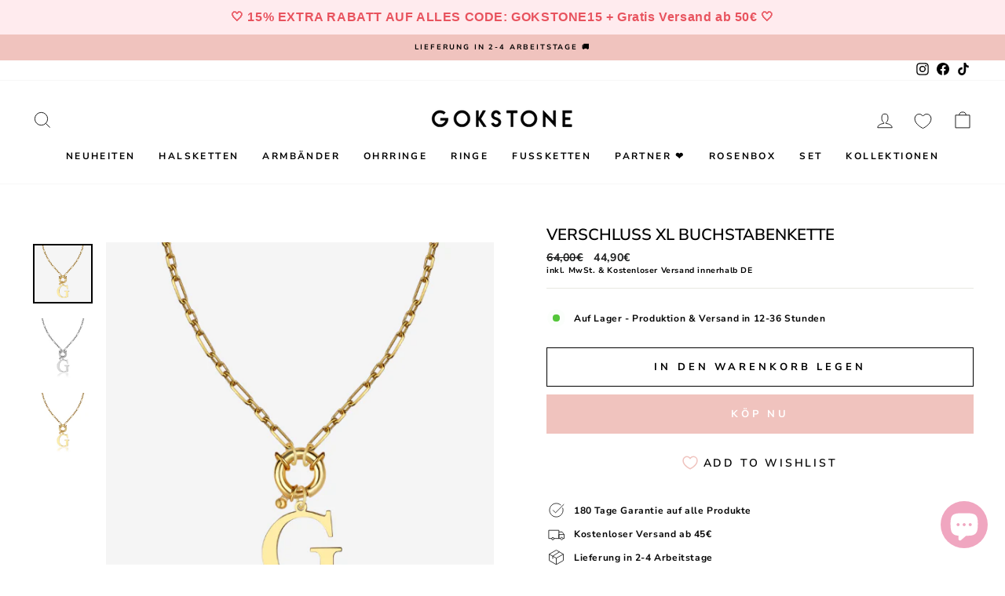

--- FILE ---
content_type: text/html; charset=utf-8
request_url: https://gokstone.com/sv-fr/products/verschluss-xl-buchstabenkette
body_size: 103313
content:
<!doctype html>
<html class="no-js" lang="sv" dir="ltr">
<head>
<script>
  window.Coyaka = window.Coyaka || {};
  window.Coyaka.cart = {"note":null,"attributes":{},"original_total_price":0,"total_price":0,"total_discount":0,"total_weight":0.0,"item_count":0,"items":[],"requires_shipping":false,"currency":"EUR","items_subtotal_price":0,"cart_level_discount_applications":[],"checkout_charge_amount":0};
  window.Coyaka.settings = {"pluginseo_pageTitleTruncateChars":"999","pluginseo_pageTitleEnableAppender":true,"pluginseo_pageTitleAppenderTemplate":"| %% shop.name %%","pluginseo_pageTitleAppenderTargetLength":"70","pluginseo_pageTitleTemplateApplyToAll":true,"pluginseo_pageTitleTruncateEnableForCollections":true,"pluginseo_pageTitleTruncateEnableForProducts":true,"pluginseo_pageTitleTruncateEnableForPages":true,"pluginseo_pageTitleTruncateEnableForArticles":true,"pluginseo_pageTitleTruncateEnableForBlogs":true,"pluginseo_pageTitleDefaultTemplate":"%% page_title %%","pluginseo_pageTitleIndexTemplate":"","pluginseo_pageTitlePageTemplate":"%% page_title %%","pluginseo_pageTitleSearchTemplate":"Shop %% search.terms %% at %% shop.name %%","pluginseo_pageTitleProductTemplate":"%% product.title %%%% product.selected_variant.title || prepend_not_empty: ' ' %%","pluginseo_pageTitleCollectionTemplate":"Shop %% current_tags || join: ', ' || append_not_empty: ' ' %%%% collection.title || escape %% at %% shop.name %%","pluginseo_pageTitleCatalogTemplate":"Browse %% collection.products || map: 'collections' || map: 'title' || uniq || take: '5' || join: ', ' || escape || remove: 'Home page, ' || remove: 'home page, '  || remove: 'Home page' || remove: 'Home page'  %% at %% shop.name %%","pluginseo_pageTitleBlogTemplate":"%% shop.name %% %% blog.title %%%% blog.all_tags || take: '5' || join: ', ' || prepend_not_empty: ' blog: ' || append_not_empty: ' and more' %%","pluginseo_pageTitleArticleTemplate":"%% article.title %%%% article.tags || take: '3' || join: ', ' || prepend_not_empty: ' | ' || append_not_empty: ' and more' %% | %% shop.name %% %% blog.title %% blog","pluginseo_pageTitle404Template":"404: Page Not Found - %% shop.name %%","pluginseo_metaDescriptionTruncateChars":"170","pluginseo_metaDescriptionTemplateApplyToAll":true,"pluginseo_metaDescriptionTruncateEnableForCollections":true,"pluginseo_metaDescriptionTruncateEnableForProducts":true,"pluginseo_metaDescriptionTruncateEnableForPages":true,"pluginseo_metaDescriptionTruncateEnableForArticles":true,"pluginseo_metaDescriptionTruncateEnableForBlogs":true,"pluginseo_metaDescriptionDefaultTemplate":"%% page_description %%","pluginseo_metaDescriptionIndexTemplate":"","pluginseo_metaDescriptionPageTemplate":"%% page.content || strip_newlines || strip_html || escape || append_not_empty: '.' %% Visit %% shop.name %%","pluginseo_metaDescriptionSearchTemplate":"Find %% search.terms || default: 'it' %% here%% search.results || map: 'title' || take: '3' || join: ', ' || prepend_not_empty: ' including ' || append_not_empty: ' and more' %% at %% shop.name %%","pluginseo_metaDescriptionProductTemplate":"%% product.description || strip_newlines || replace: '.,', ',' || strip_html || escape %%","pluginseo_metaDescriptionCollectionTemplate":"%% collection.all_tags || take: '3' || join: ', ' || prepend_not_empty: 'Shop ' || append_not_empty: ' and more ' %%%% collection.title || escape %% at %% shop.name %% %% collection.description || strip_html || strip_newlines || escape || strip %%","pluginseo_metaDescriptionCatalogTemplate":"Discover %% collection.products || map: 'title' || uniq || take: '3' || join: ', ' || escape %% and more.","pluginseo_metaDescriptionBlogTemplate":"%% blog.articles || map: 'title' || take: '3' || join: ', ' || prepend_not_empty: 'Read about ' || append_not_empty: ' and more on the '%%%% shop.name %% %% blog.title %% blog.","pluginseo_metaDescriptionArticleTemplate":"%% article.excerpt_or_content || strip_newlines || strip_html || escape %%%% article.tags || take: '6' || join: ', ' || prepend_not_empty: ' Read about ' || append_not_empty: ' and more' %% %% article.title %% on the %% shop.name %% %% blog.title %% blog","pluginseo_metaDescription404Template":"The page you requested can't be found, please visit %% shop.domain %% instead","pluginseo_structuredDataDisplayLogo":true,"pluginseo_structuredDataSocialProfileLinks":"https:\/\/www.facebook.com\/gokstone1\/\nhttps:\/\/www.instagram.com\/gokstone\/\nhttps:\/\/www.tiktok.com\/@gokstone?","pluginseo_structuredDataReviewApp":"autodetect","color_body_bg":"#ffffff","color_body_text":"#000000","color_price":"#1c1d1d","color_savings_text":"#C20000","color_borders":"#e8e8e1","color_button":"#f0c3be","color_button_text":"#ffffff","color_sale_tag":"#f0c3be","color_sale_tag_text":"#ffffff","color_cart_dot":"#ff4f33","color_small_image_bg":"#ffffff","color_large_image_bg":"#000000","color_header":"#ffffff","color_header_text":"#000000","color_announcement":"#f0c3be","color_announcement_text":"#000000","color_footer":"#ffffff","color_footer_text":"#000000","color_drawer_background":"#ffffff","color_drawer_text":"#000000","color_drawer_border":"#e8e8e1","color_drawer_button":"#111111","color_drawer_button_text":"#ffffff","color_modal_overlays":"#e6e6e6","color_image_text":"#ffffff","color_image_overlay":"#000000","color_image_overlay_opacity":10,"color_image_overlay_text_shadow":20,"type_header_font_family":{"error":"json not allowed for this object"},"type_header_spacing":"0","type_header_base_size":24,"type_header_line_height":1,"type_header_capitalize":true,"type_headers_align_text":true,"type_base_font_family":{"error":"json not allowed for this object"},"type_base_spacing":"50","type_base_size":12,"type_base_line_height":1.4,"type_body_align_text":true,"type_navigation_style":"body","type_navigation_size":12,"type_navigation_capitalize":true,"type_product_style":"body","type_product_capitalize":true,"type_collection_font":"body","type_collection_size":20,"button_style":"square","icon_weight":"2px","icon_linecaps":"miter","product_save_amount":false,"product_save_type":"dollar","vendor_enable":false,"quick_shop_enable":false,"quick_shop_text":"Quick view","product_grid_image_size":"natural","product_grid_image_fill":false,"product_hover_image":false,"enable_swatches":false,"swatch_style":"round","enable_product_reviews":false,"collection_grid_style":"overlaid-box","collection_grid_shape":"portrait","collection_grid_image":"collection","collection_grid_text_align":"bottom-center","collection_grid_tint":"#000000","collection_grid_opacity":10,"collection_grid_gutter":true,"cart_type":"page","cart_icon":"bag-minimal","cart_additional_buttons":false,"cart_notes_enable":false,"cart_terms_conditions_enable":false,"social_facebook_link":"https:\/\/www.facebook.com\/gokstone1\/","social_twitter_link":"","social_pinterest_link":"","social_instagram_link":"https:\/\/instagram.com\/gokstone","social_snapchat_link":"","social_tiktok_link":"https:\/\/www.tiktok.com\/@gokstone","social_tumblr_link":"","social_linkedin_link":"","social_youtube_link":"","social_vimeo_link":"","share_facebook":false,"share_twitter":false,"share_pinterest":false,"favicon":"\/\/gokstone.com\/cdn\/shop\/files\/gokstone_favicon.png?v=1635375000","search_enable":true,"search_type":"product,article,page,collection","predictive_search_enabled":true,"predictive_search_show_vendor":false,"predictive_search_show_price":false,"predictive_image_size":"square","show_breadcrumbs":false,"show_breadcrumbs_collection_link":false,"text_direction":"ltr","disable_animations":false,"checkout_logo_position":"left","checkout_logo_size":"small","checkout_body_background_color":"#ffffff","checkout_input_background_color_mode":"white","checkout_sidebar_background_color":"#fafafa","checkout_heading_font":"-apple-system, BlinkMacSystemFont, 'Segoe UI', Roboto, Helvetica, Arial, sans-serif, 'Apple Color Emoji', 'Segoe UI Emoji', 'Segoe UI Symbol'","checkout_body_font":"-apple-system, BlinkMacSystemFont, 'Segoe UI', Roboto, Helvetica, Arial, sans-serif, 'Apple Color Emoji', 'Segoe UI Emoji', 'Segoe UI Symbol'","checkout_accent_color":"#111111","checkout_button_color":"#111111","checkout_error_color":"#ff6d6d","breadcrumb":false,"pluginseo_structuredDataDisplayLocalBusiness":true,"customer_layout":"customer_area"};
  window.Coyaka.upsellProgressBar = window.Coyaka.upsellProgressBar || {};
  window.Coyaka.money_format = '{{amount_with_comma_separator}}€';
  window.Coyaka.money_with_currency_format = '€{{amount_with_comma_separator}} EUR';
  window.Coyaka.upsellProgressBar = {"status":true,"renders":[{"component":{"marginTop":"0","marginRight":"0","marginBottom":"20","marginLeft":"0","backgroundColor":"transparent"},"header":{"show":true,"fontSize":"16","color":"","marginBottom":"8"},"bar":{"barColor":"#f0c3be","backgroundColor":"#e3e3e3","borderColor":"#e3e3e3","borderWidth":"0","borderRadius":"0","height":"14"},"goalText":{"showText":true,"fontSize":"11","bold":false,"color":"","marginBottom":"0"},"price":{"fontSize":"1","color":"#ffffff","bold":false,"marginBottom":"0"},"marker":{"width":"3","height":"7","color":"#cecece","radius":"4","decal":"3"},"goals":[{"showImage":false,"imageSize":"70","marginBottom":"0"},{"showImage":false,"imageSize":"70","marginBottom":"0"}],"progressAmount":{"show":true,"color":"","fontSize":"11","bold":false,"marginTop":"2"},"success":{"successMessage":"<strong>🎉 Congratulations!</strong><br>You unlocked {goals}.","hideBarOnSuccess":false}}],"config":{"unit":"price"},"goals":[{"name":"Gratis Geschenk","description":"<p>Noch <span style=\"color: #ff0000;\">{amount}</span> f&uuml;r deinen Geschenk</p>","price":8900,"image":"https://upsell-progress-bar.web.app/images/truck.png"},{"name":"","description":"<strong>{amount} left</strong> for {name}","price":7900,"image":"","variantId":"","handle":""}]};
</script>





  <!-- Hotjar Tracking Code for https://gokstone.com/ -->
<script>
    (function(h,o,t,j,a,r){
        h.hj=h.hj||function(){(h.hj.q=h.hj.q||[]).push(arguments)};
        h._hjSettings={hjid:3207023,hjsv:6};
        a=o.getElementsByTagName('head')[0];
        r=o.createElement('script');r.async=1;
        r.src=t+h._hjSettings.hjid+j+h._hjSettings.hjsv;
        a.appendChild(r);
    })(window,document,'https://static.hotjar.com/c/hotjar-','.js?sv=');
</script>
  
<script>
/* don't expect this to work on older ie */
window.oncontextmenu = function () { return false; }
</script>

<meta name="google-site-verification" content="-mQcHPjZI6BYxmZ0hCAGDqHap1gOXgIUNou8xE0K6ws" />
  <meta charset="utf-8">
  

 <!-- default to true --><!-- Contain template--><!-- setting name: pluginseo_pageTitleTruncateEnableForProducts-->
    <!-- setting value: true --><!-- pageTitleTemplate: %% product.title %%%% product.selected_variant.title || prepend_not_empty: ' ' %% -->
  <!-- pageTitleToParse": Verschluss XL Buchstabenkette -->
  <!-- pageTitleTruncateApplicable: true -->

  <!-- pluginseo_pageTitleTemplateApplyToAll: true -->
  <!-- pageTitleTruncateApplicable: true --><!-- Custom page title: Yes --><title>Verschluss XL Buchstabenkette | GOKSTONE</title> <!-- default to true --><!-- Contain template--><!-- setting name: pluginseo_metaDescriptionTruncateEnableForProducts-->
    <!-- setting value: true --><!-- metaDescriptionTemplate: %% product.description || strip_newlines || replace: '.,', ',' || strip_html || escape %% -->
  <!-- metaDescriptionToParse": Details Material: 925 Sterling Silber Beschichtung: 14 Karat Echtgold Veredelung Farben: Gold, Silber &amp;amp; Roségold Länge: 40cm + 5cm Verlängerungskette -->
  <!-- metaDescriptionTruncateApplicable: true -->

  <!-- pluginseo_metaDescriptionTemplateApplyToAll: true -->
  <!-- metaDescriptionTruncateApplicable: true --><!-- Yes --><meta name="description" content="DetailsMaterial: 925 Sterling SilberBeschichtung: 14 Karat Echtgold VeredelungFarben: Gold, Silber &amp;amp;amp; RoségoldLänge: 40cm + 5cm Verlängerungskette" /><script data-desc="seo-breadcrumb-list" type="application/ld+json">
{
  "@context": "http://schema.org",
  "@type": "BreadcrumbList",
  "itemListElement": [{
          "@type": "ListItem",
          "position": 1,
          "item": {
            "@id": "https://gokstone.com/sv-fr/products/verschluss-xl-buchstabenkette",
            "name": "Verschluss XL Buchstabenkette"
          }
        }]
}
</script><script data-desc="seo-organization" type="application/ld+json">
  {
    "@context": "http://schema.org",
    "@type": "Organization",
    "@id": "https://gokstone.com#organization",
    "name": "GOKSTONE",
    "url": "https://gokstone.com","logo": {
        "type": "ImageObject",
        "url": "https://gokstone.com/cdn/shop/t/9/assets/pluginseo_structuredDataLogo_small.png?v=111221718790454024671639631288"
      },
      "image": "https://gokstone.com/cdn/shop/t/9/assets/pluginseo_structuredDataLogo_small.png?v=111221718790454024671639631288","sameAs": ["https://www.facebook.com/gokstone1/","https://www.instagram.com/gokstone/","https://www.tiktok.com/@gokstone?"]
  }
</script><script data-desc="seo-product" type="application/ld+json">
    {
      "@context": "http://schema.org/",
      "@type": "Product",
      "@id": "https://gokstone.com/sv-fr/products/verschluss-xl-buchstabenkette#product",
      "name": "Verschluss XL Buchstabenkette",
      "image": "https://gokstone.com/cdn/shop/products/verschlusskettemitbuchstabexl_450x450.png?v=1665714034",
      "description": "Details  Material: 925 Sterling Silber Beschichtung: 14 Karat Echtgold Veredelung  Farben: Gold, Silber &amp;amp; Roségold Länge: 40cm + 5cm Verlängerungskette",
      "mpn": "7391613157539",
      "brand": {
        "@type": "Thing",
        "name": "GOKSTONECOM"
      },"sku": "",
"offers": {
          "@type": "Offer",
          "url": "https://gokstone.com/sv-fr/products/verschluss-xl-buchstabenkette",
          "priceCurrency": "EUR",
          "price": "44.9",
          "availability": "InStock",
          "seller": {
            "@type": "Organization",
            "@id": "https://gokstone.com#organization"
          }
        }}
  </script><script data-desc="seo-website" type="application/ld+json">
  {
    "@context": "http://schema.org",
    "@type": "WebSite",
    "name": "GOKSTONE",
    "url": "https://gokstone.com",
    "potentialAction": {
      "@type": "SearchAction",
      "target": "https://gokstone.com/search?q={search_term_string}",
      "query-input": "required name=search_term_string"
    }
  }
</script><script data-desc="seo-local-business" type="application/ld+json">
    {
      "@context": "http://schema.org",
      "@type": "LocalBusiness",
      "image": "//gokstone.com/cdn/shop/t/9/assets/pluginseo_structuredDataLogo_small.png?v=111221718790454024671639631288","address": {
        "@type": "PostalAddress"}
    }
  </script><meta name="pluginseo" content="Plug in SEO Plus" data-ptf="s-te_pr-ap" data-mdf="s-te_pr" />

  <meta http-equiv="X-UA-Compatible" content="IE=edge,chrome=1">
  <meta name="viewport" content="width=device-width,initial-scale=1">
  <meta name="theme-color" content="#f0c3be">
  <!-- Google Tag Manager -->
<script>(function(w,d,s,l,i){w[l]=w[l]||[];w[l].push({'gtm.start':
new Date().getTime(),event:'gtm.js'});var f=d.getElementsByTagName(s)[0],
j=d.createElement(s),dl=l!='dataLayer'?'&l='+l:'';j.async=true;j.src=
'https://www.googletagmanager.com/gtm.js?id='+i+dl;f.parentNode.insertBefore(j,f);
})(window,document,'script','dataLayer','GTM-52XZLJQ');</script>
<!-- End Google Tag Manager -->
  <link rel="canonical" href="https://gokstone.com/sv-fr/products/verschluss-xl-buchstabenkette">
  <link rel="preconnect" href="https://cdn.shopify.com">
  <link rel="preconnect" href="https://fonts.shopifycdn.com">
  <link rel="dns-prefetch" href="https://productreviews.shopifycdn.com">
  <link rel="dns-prefetch" href="https://ajax.googleapis.com">
  <link rel="dns-prefetch" href="https://maps.googleapis.com">
  <link rel="dns-prefetch" href="https://maps.gstatic.com">
<link href="https://fonts.googleapis.com/css2?family=Mulish:ital,wght@0,200;0,300;0,400;0,500;0,600;0,700;0,800;0,900;1,200;1,300;1,400;1,500;1,600;1,700;1,800;1,900&family=Poppins:ital,wght@0,100;0,200;0,300;0,400;0,500;0,600;0,700;0,800;0,900;1,100;1,200;1,300;1,400;1,500;1,600;1,700;1,800;1,900&display=swap" rel="stylesheet">
  
  
<link rel="shortcut icon" href="//gokstone.com/cdn/shop/files/gokstone_favicon_32x32.png?v=1635375000" type="image/png" /><title>Verschluss XL Buchstabenkette
&ndash; GOKSTONE
</title>
<meta property="og:site_name" content="GOKSTONE">
  <meta property="og:url" content="https://gokstone.com/sv-fr/products/verschluss-xl-buchstabenkette">
  <meta property="og:title" content="Verschluss XL Buchstabenkette">
  <meta property="og:type" content="product">
  <meta property="og:description" content="Details Material: 925 Sterling Silber Beschichtung: 14 Karat Echtgold Veredelung Farben: Gold, Silber &amp;amp; Roségold Länge: 40cm + 5cm Verlängerungskette"><meta property="og:image" content="http://gokstone.com/cdn/shop/products/verschlusskettemitbuchstabexl.png?v=1665714034">
    <meta property="og:image:secure_url" content="https://gokstone.com/cdn/shop/products/verschlusskettemitbuchstabexl.png?v=1665714034">
    <meta property="og:image:width" content="540">
    <meta property="og:image:height" content="540"><meta name="twitter:site" content="@">
  <meta name="twitter:card" content="summary_large_image">
  <meta name="twitter:title" content="Verschluss XL Buchstabenkette">
  <meta name="twitter:description" content="Details Material: 925 Sterling Silber Beschichtung: 14 Karat Echtgold Veredelung Farben: Gold, Silber &amp;amp; Roségold Länge: 40cm + 5cm Verlängerungskette">
<style data-shopify>@font-face {
  font-family: "Nunito Sans";
  font-weight: 600;
  font-style: normal;
  font-display: swap;
  src: url("//gokstone.com/cdn/fonts/nunito_sans/nunitosans_n6.6e9464eba570101a53130c8130a9e17a8eb55c21.woff2") format("woff2"),
       url("//gokstone.com/cdn/fonts/nunito_sans/nunitosans_n6.25a0ac0c0a8a26038c7787054dd6058dfbc20fa8.woff") format("woff");
}

  @font-face {
  font-family: "Nunito Sans";
  font-weight: 700;
  font-style: normal;
  font-display: swap;
  src: url("//gokstone.com/cdn/fonts/nunito_sans/nunitosans_n7.25d963ed46da26098ebeab731e90d8802d989fa5.woff2") format("woff2"),
       url("//gokstone.com/cdn/fonts/nunito_sans/nunitosans_n7.d32e3219b3d2ec82285d3027bd673efc61a996c8.woff") format("woff");
}


  @font-face {
  font-family: "Nunito Sans";
  font-weight: 600;
  font-style: normal;
  font-display: swap;
  src: url("//gokstone.com/cdn/fonts/nunito_sans/nunitosans_n6.6e9464eba570101a53130c8130a9e17a8eb55c21.woff2") format("woff2"),
       url("//gokstone.com/cdn/fonts/nunito_sans/nunitosans_n6.25a0ac0c0a8a26038c7787054dd6058dfbc20fa8.woff") format("woff");
}

  @font-face {
  font-family: "Nunito Sans";
  font-weight: 700;
  font-style: italic;
  font-display: swap;
  src: url("//gokstone.com/cdn/fonts/nunito_sans/nunitosans_i7.8c1124729eec046a321e2424b2acf328c2c12139.woff2") format("woff2"),
       url("//gokstone.com/cdn/fonts/nunito_sans/nunitosans_i7.af4cda04357273e0996d21184432bcb14651a64d.woff") format("woff");
}

  @font-face {
  font-family: "Nunito Sans";
  font-weight: 600;
  font-style: italic;
  font-display: swap;
  src: url("//gokstone.com/cdn/fonts/nunito_sans/nunitosans_i6.e62a4aa1de9af615155fca680231620b75369d24.woff2") format("woff2"),
       url("//gokstone.com/cdn/fonts/nunito_sans/nunitosans_i6.84ec3dfef4c401afbcd538286a9d65b772072e4b.woff") format("woff");
}

</style><link href="//gokstone.com/cdn/shop/t/9/assets/theme.css?v=138883391841996384521702542318" rel="stylesheet" type="text/css" media="all" />
<style data-shopify>:root {
    --typeHeaderPrimary: "Nunito Sans";
    --typeHeaderFallback: sans-serif;
    --typeHeaderSize: 24px;
    --typeHeaderWeight: 600;
    --typeHeaderLineHeight: 1;
    --typeHeaderSpacing: 0.0em;

    --typeBasePrimary:"Nunito Sans";
    --typeBaseFallback:sans-serif;
    --typeBaseSize: 12px;
    --typeBaseWeight: 700;
    --typeBaseSpacing: 0.05em;
    --typeBaseLineHeight: 1.4;

    --typeCollectionTitle: 20px;

    --iconWeight: 2px;
    --iconLinecaps: miter;

    
      --buttonRadius: 0px;
    

    --colorGridOverlayOpacity: 0.1;
  }

  .placeholder-content {
    background-image: linear-gradient(100deg, #ffffff 40%, #f7f7f7 63%, #ffffff 79%);
  }</style><script>
    document.documentElement.className = document.documentElement.className.replace('no-js', 'js');
    window.theme = window.theme || {};
    theme.routes = {
      home: "/sv-fr",
      cart: "/sv-fr/cart.js",
      cartPage: "/sv-fr/cart",
      cartAdd: "/sv-fr/cart/add.js",
      cartChange: "/sv-fr/cart/change.js"
    };
    theme.strings = {
      soldOut: "Ausverkauft",
      unavailable: "Nicht verfügbar",
      inStockLabel: "Auf Lager - Produktion \u0026amp; Versand in 12-36 Stunden",
      stockLabel: "Geringer Lagerbestand - [count] Artikel übrig",
      willNotShipUntil: "Wird nach dem [date] versendet",
      willBeInStockAfter: "Wird nach dem [date] auf Lager sein",
      waitingForStock: "Inventar auf dem Weg",
      savePrice: " sparst [saved_amount]",
      cartEmpty: "Ihr Einkaufswagen ist im Moment leer.",
      cartTermsConfirmation: "Sie müssen den Verkaufsbedingungen zustimmen, um auszuchecken",
      searchCollections: "Kollektionen:",
      searchPages: "Seiten:",
      searchArticles: "Artikel:"
    };
    theme.settings = {
      dynamicVariantsEnable: true,
      cartType: "page",
      isCustomerTemplate: false,
      moneyFormat: "{{amount_with_comma_separator}}€",
      saveType: "dollar",
      productImageSize: "natural",
      productImageCover: false,
      predictiveSearch: true,
      predictiveSearchType: "product,article,page,collection",
      quickView: false,
      themeName: 'Impulse',
      themeVersion: "5.1.2"
    };
  </script>
  <script>window.performance && window.performance.mark && window.performance.mark('shopify.content_for_header.start');</script><meta name="google-site-verification" content="-mQcHPjZI6BYxmZ0hCAGDqHap1gOXgIUNou8xE0K6ws">
<meta name="facebook-domain-verification" content="27yl64u6pblnn8j0qwqzcit7qnlgcy">
<meta name="facebook-domain-verification" content="iqtv0zxh3lazz07zfr7ytn2i8ttodr">
<meta name="facebook-domain-verification" content="scirpouv2cojae71usna7qwsnpm5ko">
<meta id="shopify-digital-wallet" name="shopify-digital-wallet" content="/60041167011/digital_wallets/dialog">
<meta name="shopify-checkout-api-token" content="50222bbe366bc7bc2abdf70b05142719">
<meta id="in-context-paypal-metadata" data-shop-id="60041167011" data-venmo-supported="false" data-environment="production" data-locale="en_US" data-paypal-v4="true" data-currency="EUR">
<link rel="alternate" hreflang="x-default" href="https://gokstone.com/products/verschluss-xl-buchstabenkette">
<link rel="alternate" hreflang="de" href="https://gokstone.com/products/verschluss-xl-buchstabenkette">
<link rel="alternate" hreflang="sv" href="https://gokstone.com/sv/products/verschluss-xl-buchstabenkette">
<link rel="alternate" hreflang="nl" href="https://gokstone.com/nl/products/verschluss-xl-buchstabenkette">
<link rel="alternate" hreflang="fr" href="https://gokstone.com/fr/products/verschluss-xl-buchstabenkette">
<link rel="alternate" hreflang="en" href="https://gokstone.com/en/products/verschluss-xl-buchstabenkette">
<link rel="alternate" hreflang="de-BE" href="https://gokstone.com/de-be/products/verschluss-xl-buchstabenkette">
<link rel="alternate" hreflang="sv-BE" href="https://gokstone.com/sv-be/products/verschluss-xl-buchstabenkette">
<link rel="alternate" hreflang="en-BE" href="https://gokstone.com/en-be/products/verschluss-xl-buchstabenkette">
<link rel="alternate" hreflang="fr-BE" href="https://gokstone.com/fr-be/products/verschluss-xl-buchstabenkette">
<link rel="alternate" hreflang="nl-BE" href="https://gokstone.com/nl-be/products/verschluss-xl-buchstabenkette">
<link rel="alternate" hreflang="de-FR" href="https://gokstone.com/de-fr/products/verschluss-xl-buchstabenkette">
<link rel="alternate" hreflang="sv-FR" href="https://gokstone.com/sv-fr/products/verschluss-xl-buchstabenkette">
<link rel="alternate" hreflang="nl-FR" href="https://gokstone.com/nl-fr/products/verschluss-xl-buchstabenkette">
<link rel="alternate" hreflang="en-FR" href="https://gokstone.com/en-fr/products/verschluss-xl-buchstabenkette">
<link rel="alternate" hreflang="fr-FR" href="https://gokstone.com/fr-fr/products/verschluss-xl-buchstabenkette">
<link rel="alternate" hreflang="de-NL" href="https://gokstone.com/de-nl/products/verschluss-xl-buchstabenkette">
<link rel="alternate" hreflang="nl-NL" href="https://gokstone.com/nl-nl/products/verschluss-xl-buchstabenkette">
<link rel="alternate" hreflang="sv-NL" href="https://gokstone.com/sv-nl/products/verschluss-xl-buchstabenkette">
<link rel="alternate" hreflang="fr-NL" href="https://gokstone.com/fr-nl/products/verschluss-xl-buchstabenkette">
<link rel="alternate" hreflang="en-NL" href="https://gokstone.com/en-nl/products/verschluss-xl-buchstabenkette">
<link rel="alternate" hreflang="de-AT" href="https://gokstone.com/de-at/products/verschluss-xl-buchstabenkette">
<link rel="alternate" hreflang="de-CH" href="https://gokstone.com/de-ch/products/verschluss-xl-buchstabenkette">
<link rel="alternate" type="application/json+oembed" href="https://gokstone.com/sv-fr/products/verschluss-xl-buchstabenkette.oembed">
<script async="async" src="/checkouts/internal/preloads.js?locale=sv-FR"></script>
<script id="apple-pay-shop-capabilities" type="application/json">{"shopId":60041167011,"countryCode":"DE","currencyCode":"EUR","merchantCapabilities":["supports3DS"],"merchantId":"gid:\/\/shopify\/Shop\/60041167011","merchantName":"GOKSTONE","requiredBillingContactFields":["postalAddress","email"],"requiredShippingContactFields":["postalAddress","email"],"shippingType":"shipping","supportedNetworks":["visa","maestro","masterCard","amex"],"total":{"type":"pending","label":"GOKSTONE","amount":"1.00"},"shopifyPaymentsEnabled":true,"supportsSubscriptions":true}</script>
<script id="shopify-features" type="application/json">{"accessToken":"50222bbe366bc7bc2abdf70b05142719","betas":["rich-media-storefront-analytics"],"domain":"gokstone.com","predictiveSearch":true,"shopId":60041167011,"locale":"sv"}</script>
<script>var Shopify = Shopify || {};
Shopify.shop = "gokstonecom.myshopify.com";
Shopify.locale = "sv";
Shopify.currency = {"active":"EUR","rate":"1.0"};
Shopify.country = "FR";
Shopify.theme = {"name":"Copy of 19\/11\/21  Theme export impulse  25oct20...","id":128284360867,"schema_name":"Impulse","schema_version":"5.1.2","theme_store_id":null,"role":"main"};
Shopify.theme.handle = "null";
Shopify.theme.style = {"id":null,"handle":null};
Shopify.cdnHost = "gokstone.com/cdn";
Shopify.routes = Shopify.routes || {};
Shopify.routes.root = "/sv-fr/";</script>
<script type="module">!function(o){(o.Shopify=o.Shopify||{}).modules=!0}(window);</script>
<script>!function(o){function n(){var o=[];function n(){o.push(Array.prototype.slice.apply(arguments))}return n.q=o,n}var t=o.Shopify=o.Shopify||{};t.loadFeatures=n(),t.autoloadFeatures=n()}(window);</script>
<script id="shop-js-analytics" type="application/json">{"pageType":"product"}</script>
<script defer="defer" async type="module" src="//gokstone.com/cdn/shopifycloud/shop-js/modules/v2/client.init-shop-cart-sync_BQ29hUGy.sv.esm.js"></script>
<script defer="defer" async type="module" src="//gokstone.com/cdn/shopifycloud/shop-js/modules/v2/chunk.common_DVZgvets.esm.js"></script>
<script defer="defer" async type="module" src="//gokstone.com/cdn/shopifycloud/shop-js/modules/v2/chunk.modal_Dp9EJq-l.esm.js"></script>
<script type="module">
  await import("//gokstone.com/cdn/shopifycloud/shop-js/modules/v2/client.init-shop-cart-sync_BQ29hUGy.sv.esm.js");
await import("//gokstone.com/cdn/shopifycloud/shop-js/modules/v2/chunk.common_DVZgvets.esm.js");
await import("//gokstone.com/cdn/shopifycloud/shop-js/modules/v2/chunk.modal_Dp9EJq-l.esm.js");

  window.Shopify.SignInWithShop?.initShopCartSync?.({"fedCMEnabled":true,"windoidEnabled":true});

</script>
<script>(function() {
  var isLoaded = false;
  function asyncLoad() {
    if (isLoaded) return;
    isLoaded = true;
    var urls = ["https:\/\/trackifyx.redretarget.com\/pull\/lazy.js?shop=gokstonecom.myshopify.com","https:\/\/loox.io\/widget\/41x15sV4Ma\/loox.1664830574284.js?shop=gokstonecom.myshopify.com","https:\/\/static.klaviyo.com\/onsite\/js\/klaviyo.js?company_id=Rn7UYE\u0026shop=gokstonecom.myshopify.com","https:\/\/upsell-progress-bar.web.app\/index.js?shop=gokstonecom.myshopify.com","https:\/\/magic-menu.risingsigma.com\/js\/create-menu.min.js?shop=gokstonecom.myshopify.com","https:\/\/cdn.hextom.com\/js\/quickannouncementbar.js?shop=gokstonecom.myshopify.com"];
    for (var i = 0; i < urls.length; i++) {
      var s = document.createElement('script');
      s.type = 'text/javascript';
      s.async = true;
      s.src = urls[i];
      var x = document.getElementsByTagName('script')[0];
      x.parentNode.insertBefore(s, x);
    }
  };
  if(window.attachEvent) {
    window.attachEvent('onload', asyncLoad);
  } else {
    window.addEventListener('load', asyncLoad, false);
  }
})();</script>
<script id="__st">var __st={"a":60041167011,"offset":3600,"reqid":"173f7de7-5105-4309-86d1-bcd802ea5477-1769236271","pageurl":"gokstone.com\/sv-fr\/products\/verschluss-xl-buchstabenkette","u":"eabd87947641","p":"product","rtyp":"product","rid":7391613157539};</script>
<script>window.ShopifyPaypalV4VisibilityTracking = true;</script>
<script id="captcha-bootstrap">!function(){'use strict';const t='contact',e='account',n='new_comment',o=[[t,t],['blogs',n],['comments',n],[t,'customer']],c=[[e,'customer_login'],[e,'guest_login'],[e,'recover_customer_password'],[e,'create_customer']],r=t=>t.map((([t,e])=>`form[action*='/${t}']:not([data-nocaptcha='true']) input[name='form_type'][value='${e}']`)).join(','),a=t=>()=>t?[...document.querySelectorAll(t)].map((t=>t.form)):[];function s(){const t=[...o],e=r(t);return a(e)}const i='password',u='form_key',d=['recaptcha-v3-token','g-recaptcha-response','h-captcha-response',i],f=()=>{try{return window.sessionStorage}catch{return}},m='__shopify_v',_=t=>t.elements[u];function p(t,e,n=!1){try{const o=window.sessionStorage,c=JSON.parse(o.getItem(e)),{data:r}=function(t){const{data:e,action:n}=t;return t[m]||n?{data:e,action:n}:{data:t,action:n}}(c);for(const[e,n]of Object.entries(r))t.elements[e]&&(t.elements[e].value=n);n&&o.removeItem(e)}catch(o){console.error('form repopulation failed',{error:o})}}const l='form_type',E='cptcha';function T(t){t.dataset[E]=!0}const w=window,h=w.document,L='Shopify',v='ce_forms',y='captcha';let A=!1;((t,e)=>{const n=(g='f06e6c50-85a8-45c8-87d0-21a2b65856fe',I='https://cdn.shopify.com/shopifycloud/storefront-forms-hcaptcha/ce_storefront_forms_captcha_hcaptcha.v1.5.2.iife.js',D={infoText:'Skyddas av hCaptcha',privacyText:'Integritet',termsText:'Villkor'},(t,e,n)=>{const o=w[L][v],c=o.bindForm;if(c)return c(t,g,e,D).then(n);var r;o.q.push([[t,g,e,D],n]),r=I,A||(h.body.append(Object.assign(h.createElement('script'),{id:'captcha-provider',async:!0,src:r})),A=!0)});var g,I,D;w[L]=w[L]||{},w[L][v]=w[L][v]||{},w[L][v].q=[],w[L][y]=w[L][y]||{},w[L][y].protect=function(t,e){n(t,void 0,e),T(t)},Object.freeze(w[L][y]),function(t,e,n,w,h,L){const[v,y,A,g]=function(t,e,n){const i=e?o:[],u=t?c:[],d=[...i,...u],f=r(d),m=r(i),_=r(d.filter((([t,e])=>n.includes(e))));return[a(f),a(m),a(_),s()]}(w,h,L),I=t=>{const e=t.target;return e instanceof HTMLFormElement?e:e&&e.form},D=t=>v().includes(t);t.addEventListener('submit',(t=>{const e=I(t);if(!e)return;const n=D(e)&&!e.dataset.hcaptchaBound&&!e.dataset.recaptchaBound,o=_(e),c=g().includes(e)&&(!o||!o.value);(n||c)&&t.preventDefault(),c&&!n&&(function(t){try{if(!f())return;!function(t){const e=f();if(!e)return;const n=_(t);if(!n)return;const o=n.value;o&&e.removeItem(o)}(t);const e=Array.from(Array(32),(()=>Math.random().toString(36)[2])).join('');!function(t,e){_(t)||t.append(Object.assign(document.createElement('input'),{type:'hidden',name:u})),t.elements[u].value=e}(t,e),function(t,e){const n=f();if(!n)return;const o=[...t.querySelectorAll(`input[type='${i}']`)].map((({name:t})=>t)),c=[...d,...o],r={};for(const[a,s]of new FormData(t).entries())c.includes(a)||(r[a]=s);n.setItem(e,JSON.stringify({[m]:1,action:t.action,data:r}))}(t,e)}catch(e){console.error('failed to persist form',e)}}(e),e.submit())}));const S=(t,e)=>{t&&!t.dataset[E]&&(n(t,e.some((e=>e===t))),T(t))};for(const o of['focusin','change'])t.addEventListener(o,(t=>{const e=I(t);D(e)&&S(e,y())}));const B=e.get('form_key'),M=e.get(l),P=B&&M;t.addEventListener('DOMContentLoaded',(()=>{const t=y();if(P)for(const e of t)e.elements[l].value===M&&p(e,B);[...new Set([...A(),...v().filter((t=>'true'===t.dataset.shopifyCaptcha))])].forEach((e=>S(e,t)))}))}(h,new URLSearchParams(w.location.search),n,t,e,['guest_login'])})(!0,!0)}();</script>
<script integrity="sha256-4kQ18oKyAcykRKYeNunJcIwy7WH5gtpwJnB7kiuLZ1E=" data-source-attribution="shopify.loadfeatures" defer="defer" src="//gokstone.com/cdn/shopifycloud/storefront/assets/storefront/load_feature-a0a9edcb.js" crossorigin="anonymous"></script>
<script data-source-attribution="shopify.dynamic_checkout.dynamic.init">var Shopify=Shopify||{};Shopify.PaymentButton=Shopify.PaymentButton||{isStorefrontPortableWallets:!0,init:function(){window.Shopify.PaymentButton.init=function(){};var t=document.createElement("script");t.src="https://gokstone.com/cdn/shopifycloud/portable-wallets/latest/portable-wallets.sv.js",t.type="module",document.head.appendChild(t)}};
</script>
<script data-source-attribution="shopify.dynamic_checkout.buyer_consent">
  function portableWalletsHideBuyerConsent(e){var t=document.getElementById("shopify-buyer-consent"),n=document.getElementById("shopify-subscription-policy-button");t&&n&&(t.classList.add("hidden"),t.setAttribute("aria-hidden","true"),n.removeEventListener("click",e))}function portableWalletsShowBuyerConsent(e){var t=document.getElementById("shopify-buyer-consent"),n=document.getElementById("shopify-subscription-policy-button");t&&n&&(t.classList.remove("hidden"),t.removeAttribute("aria-hidden"),n.addEventListener("click",e))}window.Shopify?.PaymentButton&&(window.Shopify.PaymentButton.hideBuyerConsent=portableWalletsHideBuyerConsent,window.Shopify.PaymentButton.showBuyerConsent=portableWalletsShowBuyerConsent);
</script>
<script>
  function portableWalletsCleanup(e){e&&e.src&&console.error("Failed to load portable wallets script "+e.src);var t=document.querySelectorAll("shopify-accelerated-checkout .shopify-payment-button__skeleton, shopify-accelerated-checkout-cart .wallet-cart-button__skeleton"),e=document.getElementById("shopify-buyer-consent");for(let e=0;e<t.length;e++)t[e].remove();e&&e.remove()}function portableWalletsNotLoadedAsModule(e){e instanceof ErrorEvent&&"string"==typeof e.message&&e.message.includes("import.meta")&&"string"==typeof e.filename&&e.filename.includes("portable-wallets")&&(window.removeEventListener("error",portableWalletsNotLoadedAsModule),window.Shopify.PaymentButton.failedToLoad=e,"loading"===document.readyState?document.addEventListener("DOMContentLoaded",window.Shopify.PaymentButton.init):window.Shopify.PaymentButton.init())}window.addEventListener("error",portableWalletsNotLoadedAsModule);
</script>

<script type="module" src="https://gokstone.com/cdn/shopifycloud/portable-wallets/latest/portable-wallets.sv.js" onError="portableWalletsCleanup(this)" crossorigin="anonymous"></script>
<script nomodule>
  document.addEventListener("DOMContentLoaded", portableWalletsCleanup);
</script>

<link id="shopify-accelerated-checkout-styles" rel="stylesheet" media="screen" href="https://gokstone.com/cdn/shopifycloud/portable-wallets/latest/accelerated-checkout-backwards-compat.css" crossorigin="anonymous">
<style id="shopify-accelerated-checkout-cart">
        #shopify-buyer-consent {
  margin-top: 1em;
  display: inline-block;
  width: 100%;
}

#shopify-buyer-consent.hidden {
  display: none;
}

#shopify-subscription-policy-button {
  background: none;
  border: none;
  padding: 0;
  text-decoration: underline;
  font-size: inherit;
  cursor: pointer;
}

#shopify-subscription-policy-button::before {
  box-shadow: none;
}

      </style>

<script>window.performance && window.performance.mark && window.performance.mark('shopify.content_for_header.end');</script>
  <script src="//gokstone.com/cdn/shop/t/9/assets/vendor-scripts-v10.js" defer="defer"></script><link rel="preload" as="style" href="//gokstone.com/cdn/shop/t/9/assets/currency-flags.css" onload="this.onload=null;this.rel='stylesheet'">
    <link rel="stylesheet" href="//gokstone.com/cdn/shop/t/9/assets/currency-flags.css">
  
  
<!--  test  -->
  <script src="//gokstone.com/cdn/shop/t/9/assets/theme.js?v=166830702671279141051639631290" defer="defer"></script><script>
var loadScript_p_common = function(url, callback) {
  var script = document.createElement("script")
  script.type = "text/javascript";
  if (script.readyState) {
    script.onreadystatechange = function() {
      if (script.readyState == "loaded" ||
          script.readyState == "complete") {
        script.onreadystatechange = null;
        callback();
      }
    };
  } else {
    script.onload = function() {
      callback();
    };
  }
  script.src = url;
  document.getElementsByTagName("head")[0].appendChild(script);
};
loadScript_p_common('//cdn-zeptoapps.com/product-personalizer/pplr_common.js', function() {});
</script>
<script id='tg-gtm-integration'>(function(w,d,s,l,i){w[l]=w[l]||[];w[l].push({'gtm.start':new Date().getTime(),event:'gtm.js'});var f=d.getElementsByTagName(s)[0],j=d.createElement(s),dl=l!='dataLayer'?'&l='+l:'';j.async=true;j.src='https://www.googletagmanager.com/gtm.js?id='+i+dl;f.parentNode.insertBefore(j,f);})(window,document,'script','dataLayer','GTM-52XZLJQ');</script>
  
  <!-- RedRetarget App Hook start -->
<link rel="dns-prefetch" href="https://trackifyx.redretarget.com">


<!-- HOOK JS-->

<meta name="tfx:tags" content=" buchstabe kette,  Buchstaben Kollektion,  buchstabenkette,  Halsketten,  Neuheiten,  personalized, ">
<meta name="tfx:collections" content="ALLE PRODUKTE, Buchstaben Kollektion, Halsketten, Neuheiten, Personalized, ">







<script id="tfx-cart">
    
    window.tfxCart = {"note":null,"attributes":{},"original_total_price":0,"total_price":0,"total_discount":0,"total_weight":0.0,"item_count":0,"items":[],"requires_shipping":false,"currency":"EUR","items_subtotal_price":0,"cart_level_discount_applications":[],"checkout_charge_amount":0}
</script>



<script id="tfx-product">
    
    window.tfxProduct = {"id":7391613157539,"title":"Verschluss XL Buchstabenkette","handle":"verschluss-xl-buchstabenkette","description":"\u003ch6\u003eDetails\u003c\/h6\u003e\n\u003cul data-mce-fragment=\"1\"\u003e\n\u003cli data-mce-fragment=\"1\"\u003eMaterial: 925 Sterling Silber\u003c\/li\u003e\n\u003cli data-mce-fragment=\"1\"\u003eBeschichtung: 14 Karat Echtgold Veredelung\u003c\/li\u003e\n\u003cli data-mce-fragment=\"1\"\u003e\n\u003cmeta charset=\"utf-8\"\u003eFarben: Gold, Silber \u0026amp; Roségold\u003c\/li\u003e\n\u003cli data-mce-fragment=\"1\"\u003eLänge: 40cm + 5cm Verlängerungskette\u003c\/li\u003e\n\u003c\/ul\u003e","published_at":"2021-11-22T04:31:47+01:00","created_at":"2021-11-22T04:31:47+01:00","vendor":"GOKSTONECOM","type":"","tags":["buchstabe kette","Buchstaben Kollektion","buchstabenkette","Halsketten","Neuheiten","personalized"],"price":4490,"price_min":4490,"price_max":4490,"available":true,"price_varies":false,"compare_at_price":6400,"compare_at_price_min":6400,"compare_at_price_max":6400,"compare_at_price_varies":false,"variants":[{"id":41907839303843,"title":"Default Title","option1":"Default Title","option2":null,"option3":null,"sku":"","requires_shipping":true,"taxable":true,"featured_image":null,"available":true,"name":"Verschluss XL Buchstabenkette","public_title":null,"options":["Default Title"],"price":4490,"weight":0,"compare_at_price":6400,"inventory_management":null,"barcode":"","requires_selling_plan":false,"selling_plan_allocations":[]}],"images":["\/\/gokstone.com\/cdn\/shop\/products\/verschlusskettemitbuchstabexl.png?v=1665714034","\/\/gokstone.com\/cdn\/shop\/products\/GRD-027a.jpg?v=1665714034","\/\/gokstone.com\/cdn\/shop\/products\/GRD-027.jpg?v=1665714034"],"featured_image":"\/\/gokstone.com\/cdn\/shop\/products\/verschlusskettemitbuchstabexl.png?v=1665714034","options":["Title"],"media":[{"alt":null,"id":33731140878604,"position":1,"preview_image":{"aspect_ratio":1.0,"height":540,"width":540,"src":"\/\/gokstone.com\/cdn\/shop\/products\/verschlusskettemitbuchstabexl.png?v=1665714034"},"aspect_ratio":1.0,"height":540,"media_type":"image","src":"\/\/gokstone.com\/cdn\/shop\/products\/verschlusskettemitbuchstabexl.png?v=1665714034","width":540},{"alt":null,"id":25482863116451,"position":2,"preview_image":{"aspect_ratio":1.0,"height":2000,"width":2000,"src":"\/\/gokstone.com\/cdn\/shop\/products\/GRD-027a.jpg?v=1665714034"},"aspect_ratio":1.0,"height":2000,"media_type":"image","src":"\/\/gokstone.com\/cdn\/shop\/products\/GRD-027a.jpg?v=1665714034","width":2000},{"alt":null,"id":25482863050915,"position":3,"preview_image":{"aspect_ratio":1.0,"height":2000,"width":2000,"src":"\/\/gokstone.com\/cdn\/shop\/products\/GRD-027.jpg?v=1665714034"},"aspect_ratio":1.0,"height":2000,"media_type":"image","src":"\/\/gokstone.com\/cdn\/shop\/products\/GRD-027.jpg?v=1665714034","width":2000}],"requires_selling_plan":false,"selling_plan_groups":[],"content":"\u003ch6\u003eDetails\u003c\/h6\u003e\n\u003cul data-mce-fragment=\"1\"\u003e\n\u003cli data-mce-fragment=\"1\"\u003eMaterial: 925 Sterling Silber\u003c\/li\u003e\n\u003cli data-mce-fragment=\"1\"\u003eBeschichtung: 14 Karat Echtgold Veredelung\u003c\/li\u003e\n\u003cli data-mce-fragment=\"1\"\u003e\n\u003cmeta charset=\"utf-8\"\u003eFarben: Gold, Silber \u0026amp; Roségold\u003c\/li\u003e\n\u003cli data-mce-fragment=\"1\"\u003eLänge: 40cm + 5cm Verlängerungskette\u003c\/li\u003e\n\u003c\/ul\u003e"}
</script>


<script type="text/javascript">
    /* ----- TFX Theme hook start ----- */
    (function (t, r, k, f, y, x) {
        if (t.tkfy != undefined) return true;
        t.tkfy = true;
        y = r.createElement(k); y.src = f; y.async = true;
        x = r.getElementsByTagName(k)[0]; x.parentNode.insertBefore(y, x);
    })(window, document, 'script', 'https://trackifyx.redretarget.com/pull/gokstonecom.myshopify.com/hook.js');
    /* ----- TFX theme hook end ----- */
</script>
<!-- RedRetarget App Hook end --><script type="text/javascript">
        /* ----- TFX Theme snapchat hook start ----- */
        (function (t, r, k, f, y, x) {
            if (t.snaptkfy != undefined) return true;
            t.snaptkfy = true;
            y = r.createElement(k); y.src = f; y.async = true;
            x = r.getElementsByTagName(k)[0]; x.parentNode.insertBefore(y, x);
        })(window, document, "script", "https://trackifyx.redretarget.com/pull/gokstonecom.myshopify.com/snapchathook.js");
        /* ----- TFX theme snapchat hook end ----- */
        </script><script type="text/javascript">
            /* ----- TFX Theme tiktok hook start ----- */
            (function (t, r, k, f, y, x) {
                if (t.tkfy_tt != undefined) return true;
                t.tkfy_tt = true;
                y = r.createElement(k); y.src = f; y.async = true;
                x = r.getElementsByTagName(k)[0]; x.parentNode.insertBefore(y, x);
            })(window, document, "script", "https://trackifyx.redretarget.com/pull/gokstonecom.myshopify.com/tiktokhook.js");
            /* ----- TFX theme tiktok hook end ----- */
            </script>
	<script>var loox_global_hash = '1724637620874';
var is_enable_smart_reviews_sorting = ('false' === 'true') ? true : false;</script><style>.loox-reviews-default { max-width: 1200px; margin: 0 auto; }.loox-rating .loox-icon { color:#EBBF20; }
:root { --lxs-rating-icon-color: #EBBF20; }</style>


<script id="sca_fg_cart_ShowGiftAsProductTemplate" type="text/template">
  
  <div class="item not-sca-qv" id="sca-freegift-{{productID}}">
    <a class="close_box" style="display: none;position: absolute;top:5px;right: 10px;font-size: 22px;font-weight: bold;cursor: pointer;text-decoration:none;color: #aaa;">×</a>
    <a href="/products/{{productHandle}}" target="_blank"><img style="margin-left: auto; margin-right: auto; width: 50%;" class="lazyOwl" data-src="{{productImageURL}}"></a>
    <div class="sca-product-shop">
      <div class="review-summary3">
        <div class="yotpo bottomLine" style="text-align:center"
          data-product-id="{{productID}}"
          data-product-models="{{productID}}"
          data-name="{{productTitle}}"
          data-url="/products/{{productHandle}}">
        </div>
      </div>
      <div class="f-fix"><span class="sca-product-title" style="white-space: nowrap;color:#000;{{showfgTitle}}">{{productTitle}}</span>
          <div id="product-variants-{{productID}}">
            <div class="sca-price" id="price-field-{{productID}}">
              <span class="sca-old-price">{{variant_compare_at_price}}</span>
              <span class="sca-special-price">{{variant_price}}</span>
            </div>
            <div id="stay-content-sca-freegift-{{productID}}" class="sca-fg-cart-item">
              <a class="close_box" style="display: none;position: absolute;top:5px;right: 10px;font-size: 22px;font-weight: bold;cursor: pointer;text-decoration:none;color: #aaa;">×</a>
              <select id="product-select-{{productID}}" name="id" style="display: none">
                {{optionVariantData}}
              </select>
            </div>
          </div>
          <button type='button' id="sca-btn-select-{{productID}}" class="sca-button" onclick="onclickSelect_{{productID}}();"><span>{{SelectButton}}</span></button>
          <button type='button' id="sca-btn-{{productID}}" class="sca-button" style="display: none"><span>{{AddToCartButton}}</span></button>
      </div>
    </div>
  </div>
  
</script>
<script id = "sca_fg_cart_ShowGiftAsProductScriptTemplate" type="text/template">
  
  
    var selectCallback_{{productID}}=function(t,a){if(t?(t.available?(SECOMAPP.jQuery("#sca-btn-{{productID}}").removeClass("disabled").removeAttr("disabled").html("<span>{{AddToCartButton}}</span>").fadeTo(200,1),SECOMAPP.jQuery("#sca-btn-{{productID}}").unbind("click"),SECOMAPP.jQuery("#sca-btn-{{productID}}").click(SECOMAPP.jQuery.proxy(function(){SECOMAPP.addGiftToCart(t.id,1)},t))):SECOMAPP.jQuery("#sca-btn-{{productID}}").html("<span>{{UnavailableButton}}</span>").addClass("disabled").attr("disabled","disabled").fadeTo(200,.5),t.compare_at_price>t.price?SECOMAPP.jQuery("#price-field-{{productID}}").html("<span class='sca-old-price'>"+SECOMAPP.formatMoney(t.compare_at_price)+"</span>&nbsp;<s class='sca-special-price'>"+SECOMAPP.formatMoney(t.price)+"</s>"):SECOMAPP.jQuery("#price-field-{{productID}}").html("<span class='sca-special-price'>"+SECOMAPP.formatMoney(t.price)+"</span>")):SECOMAPP.jQuery("#sca-btn-{{productID}}").html("<span>{{UnavailableButton}}</span>").addClass("disabled").attr("disabled","disabled").fadeTo(200,.5),t&&t.featured_image){var e=SECOMAPP.jQuery("#sca-freegift-{{productID}} img"),_=t.featured_image,c=e[0];Shopify.Image.switchImage(_,c,function(t,a,e){SECOMAPP.jQuery(e).parents("a").attr("href",t),SECOMAPP.jQuery(e).attr("src",t)})}},onclickSelect_{{productID}}=function(t){SECOMAPP.jQuery.getJSON("/products/{{productHandle}}.js",{_:(new Date).getTime()},function(t){SECOMAPP.jQuery(".owl-item #sca-freegift-{{productID}} span.sca-product-title").html(t.title);var e=[];SECOMAPP.jQuery.each(t.options,function(t,a){e[t]=a.name}),t.options=e;for(var a={{variantsGiftList}},_={{mainVariantsList}},c=t.variants.length-1;-1<c;c--)a.indexOf(t.variants[c].id)<0&&_.indexOf(t.variants[c].id)<0&&t.variants.splice(c,1);for(var o=_.length-1;-1<o;o--){var i=a[o],r=_[o],n=-1,s=-1;for(c=t.variants.length-1;-1<c;c--)t.variants[c].id==i?n=c:t.variants[c].id==r&&(s=c);-1<n&&-1<s&n!==s?("undefined"!=typeof SECOMAPP&&void 0!==SECOMAPP.fgsettings&&!0===SECOMAPP.fgsettings.sca_sync_gift&&void 0!==SECOMAPP.fgsettings.sca_fg_gift_variant_quantity_format&&"equal_original_inventory"===SECOMAPP.fgsettings.sca_fg_gift_variant_quantity_format&&(t.variants[n].available=t.variants[s].available,t.variants[n].inventory_management=t.variants[s].inventory_management),t.variants[n].option1=t.variants[s].option1,t.variants[n].options[0].name=t.variants[s].options[0].name,t.variants[n].options[1]&&(t.variants[n].options[1].name=t.variants[s].options[1].name,t.variants[n].option2=t.variants[s].option2),t.variants[n].options[2]&&(t.variants[n].options[2].name=t.variants[s].options[2].name,t.variants[n].option3=t.variants[s].option3),t.variants[n].title=t.variants[s].title,t.variants[n].name=t.variants[s].name,t.variants[n].public_title=t.variants[s].public_title,t.variants.splice(s,1)):(t.variants[s].id=i,t.variants[s].compare_at_price||(t.variants[s].compare_at_price=t.variants[s].price),t.variants[s].price=SECOMAPP.fgdata.giftid_price_mapping[i])}SECOMAPP.jQuery("#sca-btn-select-{{productID}}").hide(),SECOMAPP.jQuery("#product-select-{{productID}}").show(),SECOMAPP.jQuery("#sca-btn-{{productID}}").show(),SECOMAPP.jQuery("#stay-content-sca-freegift-{{productID}} .close_box").show(),SECOMAPP.jQuery("#stay-content-sca-freegift-{{productID}} .close_box").click(function(){SECOMAPP.jQuery("#stay-content-sca-freegift-{{productID}}").hide(),SECOMAPP.jQuery("#sca-btn-{{productID}}").hide(),SECOMAPP.jQuery("#sca-btn-select-{{productID}}").show()}),onclickSelect_{{productID}}=function(){SECOMAPP.jQuery("#stay-content-sca-freegift-{{productID}}").show(),SECOMAPP.jQuery("#sca-btn-{{productID}}").show(),SECOMAPP.jQuery("#sca-btn-select-{{productID}}").hide()},1==t.variants.length?(-1!==t.variants[0].title.indexOf("Default")&&SECOMAPP.jQuery("#sca-freegift-{{productID}} .selector-wrapper").hide(),1==t.variants[0].available&&(SECOMAPP.jQuery("#sca-btn-{{productID}}").show(),SECOMAPP.jQuery("#sca-btn-select-{{productID}}").hide(),SECOMAPP.jQuery("#sca-btn-{{productID}}").removeClass("disabled").removeAttr("disabled").html("<span>{{AddToCartButton}}</span>").fadeTo(200,1),SECOMAPP.jQuery("#sca-btn-{{productID}}").unbind("click"),SECOMAPP.jQuery("#sca-btn-{{productID}}").click(SECOMAPP.jQuery.proxy(function(){SECOMAPP.addGiftToCart(t.variants[0].id,1)},t)))):(new Shopify.OptionSelectors("product-select-{{productID}}",{product:t,onVariantSelected:selectCallback_{{productID}},enableHistoryState:!0}),SECOMAPP.jQuery("#stay-content-sca-freegift-{{productID}}").show(),SECOMAPP.jQuery("#stay-content-sca-freegift-{{productID}}").focus())})};1=={{variantsGiftList}}.length&&onclickSelect_{{productID}}();
  
</script>

<script id="sca_fg_cart_ShowGiftAsVariantTemplate" type="text/template">
  
  <div class="item not-sca-qv" id="sca-freegift-{{variantID}}">
    <a href="/products/{{productHandle}}?variant={{originalVariantID}}" target="_blank"><img style="margin-left: auto; margin-right: auto; width: 50%;" class="lazyOwl" data-src="{{variantImageURL}}"></a>
    <div class="sca-product-shop">
      <div class="review-summary3">
        <div class="yotpo bottomLine" style="text-align:center"
          data-product-id="{{productID}}"
          data-product-models="{{productID}}"
          data-name="{{productTitle}}"
          data-url="/products/{{productHandle}}">
        </div>
      </div>
      <div class="f-fix">
        <span class="sca-product-title" style="white-space: nowrap;color:#000;">{{variantTitle}}</span>
        <div class="sca-price">
          <span class="sca-old-price">{{variant_compare_at_price}}</span>
          <span class="sca-special-price">{{variant_price}}</span>
        </div>
        <button type="button" id="sca-btn{{variantID}}" class="sca-button" onclick="SECOMAPP.addGiftToCart({{variantID}},1);">
          <span>{{AddToCartButton}}</span>
        </button>
      </div>
    </div>
  </div>
  
</script>

<script id="sca_fg_prod_GiftList" type="text/template">
  
  <a style="text-decoration: none !important" id ="{{giftShowID}}" class="product-image freegif-product-image freegift-info-{{giftShowID}}"
     title="{{giftTitle}}" href="/products/{{productsHandle}}">
    <img class="not-sca-qv" src="{{giftImgUrl}}" alt="{{giftTitle}}" />
  </a>
  
</script>

<script id="sca_fg_prod_Gift_PopupDetail" type="text/template">
  
  <div class="sca-fg-item fg-info-{{giftShowID}}" style="display:none;z-index:2147483647;">
    <div class="sca-fg-item-options">
      <div class="sca-fg-item-option-title">
        <em>{{freegiftRuleName}}</em>
      </div>
      <div class="sca-fg-item-option-ct">
        <!--        <div class="sca-fg-image-item">
                        <img src="{{giftImgUrl}}" /> -->
        <div class="sca-fg-item-name">
          <a href="#">{{giftTitle}}</a>
        </div>
        <!--        </div> -->
      </div>
    </div>
  </div>
  
</script>

<script id="sca_fg_ajax_GiftListPopup" type="text/template">
  
  <div id="freegift_popup" class="mfp-hide">
    <div id="sca-fg-owl-carousel">
      <div id="freegift_cart_container" class="sca-fg-cart-container" style="display: none;">
        <div id="freegift_message" class="owl-carousel"></div>
      </div>
      <div id="sca-fg-slider-cart" style="display: none;">
        <div class="sca-fg-cart-title">
          <strong>{{popupTitle}}</strong>
        </div>
        <div id="sca_freegift_list" class="owl-carousel"></div>
      </div>
    </div>
  </div>
  
</script>

<script id="sca_fg_checkout_confirm_popup" type="text/template">
    
         <div class='sca-fg-checkout-confirm-popup' style='font-family: "Myriad","Cardo","Big Caslon","Bodoni MT",Georgia,serif; position: relative;background: #FFF;padding: 20px 20px 50px 20px;width: auto;max-width: 500px;margin: 20px auto;'>
             <h1 style='font-family: "Oswald","Cardo","Big Caslon","Bodoni MT",Georgia,serif;'>YOU CAN STILL ADD MORE!</h1>
             <p>You get 1 free item with every product purchased. It looks like you can still add more free item(s) to your cart. What would you like to do?</p>
             <p class='sca-fg-checkout-confirm-buttons' style='float: right;'>
                 <a class='btn popup-modal-dismiss action_button add_to_cart' href='#' style='width: 200px !important;margin-right: 20px;'>ADD MORE</a>
                 <a class='btn checkout__button continue-checkout action_button add_to_cart' href='/checkout' style='width: 200px !important;'>CHECKOUT</a>
             </p>
         </div>
    
</script>



<link href="//gokstone.com/cdn/shop/t/9/assets/sca.freegift.css?v=43694233310401270911668635390" rel="stylesheet" type="text/css" media="all" />
<script src="//gokstone.com/cdn/shopifycloud/storefront/assets/themes_support/option_selection-b017cd28.js" type="text/javascript"></script>
<script data-cfasync="false">
    Shopify.money_format = "{{amount_with_comma_separator}}€";
    //enable checking free gifts condition when checkout clicked
    if ((typeof SECOMAPP) === 'undefined') { window.SECOMAPP = {}; };
    SECOMAPP.enableOverrideCheckout = true;
    SECOMAPP.add_offer_names_above_gift_list = true;
    //    SECOMAPP.preStopAppCallback = function(cart){
    //        if(typeof yotpo!=='undefined' && typeof yotpo.initWidgets==='function'){
    //            yotpo.initWidgets();
    //        }
    //    }
</script>
<script data-cfasync="false" type="text/javascript">
  /* Smart Ecommerce App (SEA Inc)
  * http://www.secomapp.com
  * Do not reuse those source codes if don't have permission of us.
  * */
  
  
  !function(){Array.isArray||(Array.isArray=function(e){return"[object Array]"===Object.prototype.toString.call(e)}),"function"!=typeof Object.create&&(Object.create=function(e){function t(){}return t.prototype=e,new t}),Object.keys||(Object.keys=function(e){var t,o=[];for(t in e)Object.prototype.hasOwnProperty.call(e,t)&&o.push(t);return o}),String.prototype.endsWith||Object.defineProperty(String.prototype,"endsWith",{value:function(e,t){var o=this.toString();(void 0===t||t>o.length)&&(t=o.length),t-=e.length;var r=o.indexOf(e,t);return-1!==r&&r===t},writable:!0,enumerable:!0,configurable:!0}),Array.prototype.indexOf||(Array.prototype.indexOf=function(e,t){var o;if(null==this)throw new TypeError('"this" is null or not defined');var r=Object(this),i=r.length>>>0;if(0===i)return-1;var n=+t||0;if(Math.abs(n)===1/0&&(n=0),n>=i)return-1;for(o=Math.max(n>=0?n:i-Math.abs(n),0);o<i;){if(o in r&&r[o]===e)return o;o++}return-1}),Array.prototype.forEach||(Array.prototype.forEach=function(e,t){var o,r;if(null==this)throw new TypeError(" this is null or not defined");var i=Object(this),n=i.length>>>0;if("function"!=typeof e)throw new TypeError(e+" is not a function");for(arguments.length>1&&(o=t),r=0;r<n;){var a;r in i&&(a=i[r],e.call(o,a,r,i)),r++}}),console=console||{},console.log=console.log||function(){},"undefined"==typeof Shopify&&(Shopify={}),"function"!=typeof Shopify.onError&&(Shopify.onError=function(){}),"undefined"==typeof SECOMAPP&&(SECOMAPP={}),SECOMAPP.removeGiftsVariant=function(e){setTimeout(function(){try{e("select option").not(".sca-fg-cart-item select option").filter(function(){var t=e(this).val(),o=e(this).text();-1!==o.indexOf(" - ")&&(o=o.slice(0,o.indexOf(" - ")));var r=[];return-1!==o.indexOf(" / ")&&(r=o.split(" / "),o=r[r.length-1]),!!(void 0!==SECOMAPP.gifts_list_avai&&void 0!==SECOMAPP.gifts_list_avai[t]||o.endsWith("% off)"))&&(e(this).parent("select").find("option").not(".sca-fg-cart-item select option").filter(function(){var r=e(this).val();return e(this).text().endsWith(o)||r==t}).remove(),e(".dropdown *,ul li,label,div").filter(function(){var r=e(this).html(),i=e(this).data("value");return r&&r.endsWith(o)||i==t}).remove(),!0)})}catch(e){console.log(e)}},500)},SECOMAPP.formatMoney=function(e,t){"string"==typeof e&&(e=e.replace(".",""));var o="",r="undefined"!=typeof Shopify&&void 0!==Shopify.money_format?Shopify.money_format:"{{amount}}",i=/\{\{\s*(\w+)\s*\}\}/,n=t||(void 0!==this.fgsettings&&"string"==typeof this.fgsettings.sca_currency_format&&this.fgsettings.sca_currency_format.indexOf("amount")>-1?this.fgsettings.sca_currency_format:null)||r;if(n.indexOf("amount_no_decimals_no_comma_separator")<0&&n.indexOf("amount_no_comma_separator_up_cents")<0&&n.indexOf("amount_up_cents")<0&&"function"==typeof Shopify.formatMoney)return Shopify.formatMoney(e,n);function a(e,t){return void 0===e?t:e}function s(e,t,o,r,i,n){if(t=a(t,2),o=a(o,","),r=a(r,"."),isNaN(e)||null==e)return 0;var s=(e=(e/100).toFixed(t)).split(".");return s[0].replace(/(\d)(?=(\d\d\d)+(?!\d))/g,"$1"+o)+(s[1]?i&&n?i+s[1]+n:r+s[1]:"")}switch(n.match(i)[1]){case"amount":o=s(e,2);break;case"amount_no_decimals":o=s(e,0);break;case"amount_with_comma_separator":o=s(e,2,",",".");break;case"amount_no_decimals_with_comma_separator":o=s(e,0,",",".");break;case"amount_no_decimals_no_comma_separator":o=s(e,0,"","");break;case"amount_up_cents":o=s(e,2,",","","<sup>","</sup>");break;case"amount_no_comma_separator_up_cents":o=s(e,2,"","","<sup>","</sup>")}return n.replace(i,o)},SECOMAPP.setCookie=function(e,t,o,r,i){var n=new Date;n.setTime(n.getTime()+24*o*60*60*1e3+60*r*1e3);var a="expires="+n.toUTCString();document.cookie=e+"="+t+";"+a+(i?";path="+i:";path=/")},SECOMAPP.deleteCookie=function(e,t){document.cookie=e+"=; expires=Thu, 01 Jan 1970 00:00:00 UTC; "+(t?";path="+t:";path=/")},SECOMAPP.getCookie=function(e){for(var t=e+"=",o=document.cookie.split(";"),r=0;r<o.length;r++){for(var i=o[r];" "==i.charAt(0);)i=i.substring(1);if(0==i.indexOf(t))return i.substring(t.length,i.length)}return""},SECOMAPP.getQueryString=function(){for(var e={},t=window.location.search.substring(1).split("&"),o=0;o<t.length;o++){var r=t[o].split("=");if(void 0===e[r[0]])e[r[0]]=decodeURIComponent(r[1]);else if("string"==typeof e[r[0]]){var i=[e[r[0]],decodeURIComponent(r[1])];e[r[0]]=i}else e[r[0]].push(decodeURIComponent(r[1]))}return e},SECOMAPP.freegifts_product_json=function(e){if(Array.isArray||(Array.isArray=function(e){return"[object Array]"===Object.prototype.toString.call(e)}),String.prototype.endsWith||Object.defineProperty(String.prototype,"endsWith",{value:function(e,t){var o=this.toString();(void 0===t||t>o.length)&&(t=o.length),t-=e.length;var r=o.indexOf(e,t);return-1!==r&&r===t}}),e){if(e.options&&Array.isArray(e.options))for(var t=0;t<e.options.length;t++){if(void 0!==e.options[t]&&void 0!==e.options[t].values)if((r=e.options[t]).values&&Array.isArray(r.values))for(var o=0;o<r.values.length;o++)(r.values[o].endsWith("(Freegifts)")||r.values[o].endsWith("% off)"))&&(r.values.splice(o,1),o--)}if(e.options_with_values&&Array.isArray(e.options_with_values))for(t=0;t<e.options_with_values.length;t++){var r;if(void 0!==e.options_with_values[t]&&void 0!==e.options_with_values[t].values)if((r=e.options_with_values[t]).values&&Array.isArray(r.values))for(o=0;o<r.values.length;o++)(r.values[o].title.endsWith("(Freegifts)")||r.values[o].title.endsWith("% off)"))&&(r.values.splice(o,1),o--)}var i=e.price,n=e.price_max,a=e.price_min,s=e.compare_at_price,c=e.compare_at_price_max,f=e.compare_at_price_min;if(e.variants&&Array.isArray(e.variants))for(var p=0;e.variants.length,void 0!==e.variants[p];p++){var l=e.variants[p],u=l.option3?l.option3:l.option2?l.option2:l.option1?l.option1:l.title?l.title:"";"undefined"!=typeof SECOMAPP&&void 0!==SECOMAPP.gifts_list_avai&&void 0!==SECOMAPP.gifts_list_avai[l.id]||u.endsWith("(Freegifts)")||u.endsWith("% off)")?(e.variants.splice(p,1),p-=1):((!n||n>=l.price)&&(n=l.price,i=l.price),(!a||a<=l.price)&&(a=l.price),l.compare_at_price&&((!c||c>=l.compare_at_price)&&(c=l.compare_at_price,s=l.compare_at_price),(!f||f<=l.compare_at_price)&&(f=l.compare_at_price)),void 0!==l.available&&1==l.available&&(e.available=!0))}e.price=i,e.price_max=a==n?null:a,e.price_min=n==a?null:n,e.compare_at_price=s,e.compare_at_price_max=f,e.compare_at_price_min=c,e.price_varies=n<a,e.compare_at_price_varies=c<f}return e},SECOMAPP.fg_codes=[],""!==SECOMAPP.getCookie("sca_fg_codes")&&(SECOMAPP.fg_codes=JSON.parse(SECOMAPP.getCookie("sca_fg_codes")));var e=SECOMAPP.getQueryString();e.freegifts_code&&-1===SECOMAPP.fg_codes.indexOf(e.freegifts_code)&&(void 0!==SECOMAPP.activateOnlyOnePromoCode&&!0===SECOMAPP.activateOnlyOnePromoCode&&(SECOMAPP.fg_codes=[]),SECOMAPP.fg_codes.push(e.freegifts_code),SECOMAPP.setCookie("sca_fg_codes",JSON.stringify(SECOMAPP.fg_codes)))}();
  
  ;SECOMAPP.customer={};SECOMAPP.customer.orders=[];SECOMAPP.customer.freegifts=[];;SECOMAPP.customer.email=null;SECOMAPP.customer.first_name=null;SECOMAPP.customer.last_name=null;SECOMAPP.customer.tags=null;SECOMAPP.customer.orders_count=null;SECOMAPP.customer.total_spent=null;
</script>

	<script src="https://magic-menu.risingsigma.com/js/create-magic-menu.min.js" async></script>
<script id="nx8HmVar" type="text/javascript" >
    const NX8_HM_CURRENCY_FORMAT = "{{amount_with_comma_separator}}€";
    const NX8_HM_LINKS = [{ id: "main-menu", title: "Hauptmenü", items: ["/sv-fr/collections/neuheiten","/sv-fr/collections/halsketten","/sv-fr/collections/armbander","/sv-fr/collections/ohrringe","/sv-fr/collections/ringe","/sv-fr/collections/fussketten","/sv-fr/collections/couple","/sv-fr/collections/rosenbox","/sv-fr/collections/set","/sv-fr#",], },{ id: "footer", title: "Fußzeilenmenü", items: ["/sv-fr/search","/sv-fr/?id=GDPR_769769dd5c4da8efb4d18bf16ca2c677","/sv-fr/policies/terms-of-service","/sv-fr/policies/refund-policy",], },{ id: "hilfe-info", title: "Hilfe & Info", items: ["/sv-fr/pages/faq","/sv-fr/pages/pflegehinweise","/sv-fr/pages/zahlung-und-versand","/sv-fr/pages/widerrufsrecht",], },{ id: "gokstone", title: "GOKSTONE", items: ["/sv-fr/pages/kontakt","/sv-fr/pages/impressum","/sv-fr/pages/datenschutz","/sv-fr/pages/agb","/sv-fr/?id=GDPR_769769dd5c4da8efb4d18bf16ca2c677",], },{ id: "hilfe", title: "Hilfe", items: ["/sv-fr/pages/pflegehinweise","/sv-fr/pages/faq","/sv-fr/pages/kontakt",], },{ id: "allgemein", title: "Allgemein", items: ["/sv-fr/pages/impressum","/sv-fr/policies/privacy-policy","/sv-fr/pages/widerrufsrecht","/sv-fr/policies/terms-of-service","/sv-fr/pages/zahlung-und-versand",], },{ id: "446150148259-child-62f046c4037df4209fe84ec5e5616b0d-legacy-kollektionen", title: "KOLLEKTIONEN ", items: ["/sv-fr/collections/bestseller","/sv-fr/collections/namenskette","/sv-fr/collections/gravur-kollektion","/sv-fr/collections/nazar-kollektion","/sv-fr/collections/fatima-kollektion","/sv-fr/collections/november-sale",], },{ id: "customer-account-main-menu", title: "Hauptmenü des Kundenkontos", items: ["/sv-fr","https://shopify.com/60041167011/account/orders?locale=sv&region_country=FR",], },];
    window.nx8HmCurrencyFormat = NX8_HM_CURRENCY_FORMAT;
    window.nx8HmLinks = NX8_HM_LINKS;
</script>
<script type="text/javascript" src="//gokstone.com/cdn/shop/t/9/assets/nx8_hm_data.js?v=75442059516021113881669253490"></script>
<!-- BEGIN app block: shopify://apps/complianz-gdpr-cookie-consent/blocks/bc-block/e49729f0-d37d-4e24-ac65-e0e2f472ac27 -->

    
    
<link id='complianz-css' rel="stylesheet" href=https://cdn.shopify.com/extensions/019be05e-f673-7a8f-bd4e-ed0da9930f96/gdpr-legal-cookie-75/assets/complainz.css media="print" onload="this.media='all'">
    <style>
        #Compliance-iframe.Compliance-iframe-branded > div.purposes-header,
        #Compliance-iframe.Compliance-iframe-branded > div.cmplc-cmp-header,
        #purposes-container > div.purposes-header,
        #Compliance-cs-banner .Compliance-cs-brand {
            background-color: #FFFFFF !important;
            color: #0A0A0A!important;
        }
        #Compliance-iframe.Compliance-iframe-branded .purposes-header .cmplc-btn-cp ,
        #Compliance-iframe.Compliance-iframe-branded .purposes-header .cmplc-btn-cp:hover,
        #Compliance-iframe.Compliance-iframe-branded .purposes-header .cmplc-btn-back:hover  {
            background-color: #ffffff !important;
            opacity: 1 !important;
        }
        #Compliance-cs-banner .cmplc-toggle .cmplc-toggle-label {
            color: #FFFFFF!important;
        }
        #Compliance-iframe.Compliance-iframe-branded .purposes-header .cmplc-btn-cp:hover,
        #Compliance-iframe.Compliance-iframe-branded .purposes-header .cmplc-btn-back:hover {
            background-color: #0A0A0A!important;
            color: #FFFFFF!important;
        }
        #Compliance-cs-banner #Compliance-cs-title {
            font-size: 14px !important;
        }
        #Compliance-cs-banner .Compliance-cs-content,
        #Compliance-cs-title,
        .cmplc-toggle-checkbox.granular-control-checkbox span {
            background-color: #FFFFFF !important;
            color: #0A0A0A !important;
            font-size: 14px !important;
        }
        #Compliance-cs-banner .Compliance-cs-close-btn {
            font-size: 14px !important;
            background-color: #FFFFFF !important;
        }
        #Compliance-cs-banner .Compliance-cs-opt-group {
            color: #FFFFFF !important;
        }
        #Compliance-cs-banner .Compliance-cs-opt-group button,
        .Compliance-alert button.Compliance-button-cancel {
            background-color: #007BBC!important;
            color: #FFFFFF!important;
        }
        #Compliance-cs-banner .Compliance-cs-opt-group button.Compliance-cs-accept-btn,
        #Compliance-cs-banner .Compliance-cs-opt-group button.Compliance-cs-btn-primary,
        .Compliance-alert button.Compliance-button-confirm {
            background-color: #007BBC !important;
            color: #FFFFFF !important;
        }
        #Compliance-cs-banner .Compliance-cs-opt-group button.Compliance-cs-reject-btn {
            background-color: #007BBC!important;
            color: #FFFFFF!important;
        }

        #Compliance-cs-banner .Compliance-banner-content button {
            cursor: pointer !important;
            color: currentColor !important;
            text-decoration: underline !important;
            border: none !important;
            background-color: transparent !important;
            font-size: 100% !important;
            padding: 0 !important;
        }

        #Compliance-cs-banner .Compliance-cs-opt-group button {
            border-radius: 4px !important;
            padding-block: 10px !important;
        }
        @media (min-width: 640px) {
            #Compliance-cs-banner.Compliance-cs-default-floating:not(.Compliance-cs-top):not(.Compliance-cs-center) .Compliance-cs-container, #Compliance-cs-banner.Compliance-cs-default-floating:not(.Compliance-cs-bottom):not(.Compliance-cs-center) .Compliance-cs-container, #Compliance-cs-banner.Compliance-cs-default-floating.Compliance-cs-center:not(.Compliance-cs-top):not(.Compliance-cs-bottom) .Compliance-cs-container {
                width: 560px !important;
            }
            #Compliance-cs-banner.Compliance-cs-default-floating:not(.Compliance-cs-top):not(.Compliance-cs-center) .Compliance-cs-opt-group, #Compliance-cs-banner.Compliance-cs-default-floating:not(.Compliance-cs-bottom):not(.Compliance-cs-center) .Compliance-cs-opt-group, #Compliance-cs-banner.Compliance-cs-default-floating.Compliance-cs-center:not(.Compliance-cs-top):not(.Compliance-cs-bottom) .Compliance-cs-opt-group {
                flex-direction: row !important;
            }
            #Compliance-cs-banner .Compliance-cs-opt-group button:not(:last-of-type),
            #Compliance-cs-banner .Compliance-cs-opt-group button {
                margin-right: 4px !important;
            }
            #Compliance-cs-banner .Compliance-cs-container .Compliance-cs-brand {
                position: absolute !important;
                inset-block-start: 6px;
            }
        }
        #Compliance-cs-banner.Compliance-cs-default-floating:not(.Compliance-cs-top):not(.Compliance-cs-center) .Compliance-cs-opt-group > div, #Compliance-cs-banner.Compliance-cs-default-floating:not(.Compliance-cs-bottom):not(.Compliance-cs-center) .Compliance-cs-opt-group > div, #Compliance-cs-banner.Compliance-cs-default-floating.Compliance-cs-center:not(.Compliance-cs-top):not(.Compliance-cs-bottom) .Compliance-cs-opt-group > div {
            flex-direction: row-reverse;
            width: 100% !important;
        }

        .Compliance-cs-brand-badge-outer, .Compliance-cs-brand-badge, #Compliance-cs-banner.Compliance-cs-default-floating.Compliance-cs-bottom .Compliance-cs-brand-badge-outer,
        #Compliance-cs-banner.Compliance-cs-default.Compliance-cs-bottom .Compliance-cs-brand-badge-outer,
        #Compliance-cs-banner.Compliance-cs-default:not(.Compliance-cs-left) .Compliance-cs-brand-badge-outer,
        #Compliance-cs-banner.Compliance-cs-default-floating:not(.Compliance-cs-left) .Compliance-cs-brand-badge-outer {
            display: none !important
        }

        #Compliance-cs-banner:not(.Compliance-cs-top):not(.Compliance-cs-bottom) .Compliance-cs-container.Compliance-cs-themed {
            flex-direction: row !important;
        }

        #Compliance-cs-banner #Compliance-cs-title,
        #Compliance-cs-banner #Compliance-cs-custom-title {
            justify-self: center !important;
            font-size: 14px !important;
            font-family: -apple-system,sans-serif !important;
            margin-inline: auto !important;
            width: 55% !important;
            text-align: center;
            font-weight: 600;
            visibility: unset;
        }

        @media (max-width: 640px) {
            #Compliance-cs-banner #Compliance-cs-title,
            #Compliance-cs-banner #Compliance-cs-custom-title {
                display: block;
            }
        }

        #Compliance-cs-banner .Compliance-cs-brand img {
            max-width: 110px !important;
            min-height: 32px !important;
        }
        #Compliance-cs-banner .Compliance-cs-container .Compliance-cs-brand {
            background: none !important;
            padding: 0px !important;
            margin-block-start:10px !important;
            margin-inline-start:16px !important;
        }

        #Compliance-cs-banner .Compliance-cs-opt-group button {
            padding-inline: 4px !important;
        }

    </style>
    
    
    
    

    <script type="text/javascript">
        function loadScript(src) {
            return new Promise((resolve, reject) => {
                const s = document.createElement("script");
                s.src = src;
                s.charset = "UTF-8";
                s.onload = resolve;
                s.onerror = reject;
                document.head.appendChild(s);
            });
        }

        function filterGoogleConsentModeURLs(domainsArray) {
            const googleConsentModeComplianzURls = [
                // 197, # Google Tag Manager:
                {"domain":"s.www.googletagmanager.com", "path":""},
                {"domain":"www.tagmanager.google.com", "path":""},
                {"domain":"www.googletagmanager.com", "path":""},
                {"domain":"googletagmanager.com", "path":""},
                {"domain":"tagassistant.google.com", "path":""},
                {"domain":"tagmanager.google.com", "path":""},

                // 2110, # Google Analytics 4:
                {"domain":"www.analytics.google.com", "path":""},
                {"domain":"www.google-analytics.com", "path":""},
                {"domain":"ssl.google-analytics.com", "path":""},
                {"domain":"google-analytics.com", "path":""},
                {"domain":"analytics.google.com", "path":""},
                {"domain":"region1.google-analytics.com", "path":""},
                {"domain":"region1.analytics.google.com", "path":""},
                {"domain":"*.google-analytics.com", "path":""},
                {"domain":"www.googletagmanager.com", "path":"/gtag/js?id=G"},
                {"domain":"googletagmanager.com", "path":"/gtag/js?id=UA"},
                {"domain":"www.googletagmanager.com", "path":"/gtag/js?id=UA"},
                {"domain":"googletagmanager.com", "path":"/gtag/js?id=G"},

                // 177, # Google Ads conversion tracking:
                {"domain":"googlesyndication.com", "path":""},
                {"domain":"media.admob.com", "path":""},
                {"domain":"gmodules.com", "path":""},
                {"domain":"ad.ytsa.net", "path":""},
                {"domain":"dartmotif.net", "path":""},
                {"domain":"dmtry.com", "path":""},
                {"domain":"go.channelintelligence.com", "path":""},
                {"domain":"googleusercontent.com", "path":""},
                {"domain":"googlevideo.com", "path":""},
                {"domain":"gvt1.com", "path":""},
                {"domain":"links.channelintelligence.com", "path":""},
                {"domain":"obrasilinteirojoga.com.br", "path":""},
                {"domain":"pcdn.tcgmsrv.net", "path":""},
                {"domain":"rdr.tag.channelintelligence.com", "path":""},
                {"domain":"static.googleadsserving.cn", "path":""},
                {"domain":"studioapi.doubleclick.com", "path":""},
                {"domain":"teracent.net", "path":""},
                {"domain":"ttwbs.channelintelligence.com", "path":""},
                {"domain":"wtb.channelintelligence.com", "path":""},
                {"domain":"youknowbest.com", "path":""},
                {"domain":"doubleclick.net", "path":""},
                {"domain":"redirector.gvt1.com", "path":""},

                //116, # Google Ads Remarketing
                {"domain":"googlesyndication.com", "path":""},
                {"domain":"media.admob.com", "path":""},
                {"domain":"gmodules.com", "path":""},
                {"domain":"ad.ytsa.net", "path":""},
                {"domain":"dartmotif.net", "path":""},
                {"domain":"dmtry.com", "path":""},
                {"domain":"go.channelintelligence.com", "path":""},
                {"domain":"googleusercontent.com", "path":""},
                {"domain":"googlevideo.com", "path":""},
                {"domain":"gvt1.com", "path":""},
                {"domain":"links.channelintelligence.com", "path":""},
                {"domain":"obrasilinteirojoga.com.br", "path":""},
                {"domain":"pcdn.tcgmsrv.net", "path":""},
                {"domain":"rdr.tag.channelintelligence.com", "path":""},
                {"domain":"static.googleadsserving.cn", "path":""},
                {"domain":"studioapi.doubleclick.com", "path":""},
                {"domain":"teracent.net", "path":""},
                {"domain":"ttwbs.channelintelligence.com", "path":""},
                {"domain":"wtb.channelintelligence.com", "path":""},
                {"domain":"youknowbest.com", "path":""},
                {"domain":"doubleclick.net", "path":""},
                {"domain":"redirector.gvt1.com", "path":""}
            ];

            if (!Array.isArray(domainsArray)) { 
                return [];
            }

            const blockedPairs = new Map();
            for (const rule of googleConsentModeComplianzURls) {
                if (!blockedPairs.has(rule.domain)) {
                    blockedPairs.set(rule.domain, new Set());
                }
                blockedPairs.get(rule.domain).add(rule.path);
            }

            return domainsArray.filter(item => {
                const paths = blockedPairs.get(item.d);
                return !(paths && paths.has(item.p));
            });
        }

        function setupAutoblockingByDomain() {
            // autoblocking by domain
            const autoblockByDomainArray = [];
            const prefixID = '10000' // to not get mixed with real metis ids
            let cmpBlockerDomains = []
            let cmpCmplcVendorsPurposes = {}
            let counter = 1
            for (const object of autoblockByDomainArray) {
                cmpBlockerDomains.push({
                    d: object.d,
                    p: object.path,
                    v: prefixID + counter,
                });
                counter++;
            }
            
            counter = 1
            for (const object of autoblockByDomainArray) {
                cmpCmplcVendorsPurposes[prefixID + counter] = object?.p ?? '1';
                counter++;
            }

            Object.defineProperty(window, "cmp_cmplc_vendors_purposes", {
                get() {
                    return cmpCmplcVendorsPurposes;
                },
                set(value) {
                    cmpCmplcVendorsPurposes = { ...cmpCmplcVendorsPurposes, ...value };
                }
            });
            const basicGmc = true;


            Object.defineProperty(window, "cmp_importblockerdomains", {
                get() {
                    if (basicGmc) {
                        return filterGoogleConsentModeURLs(cmpBlockerDomains);
                    }
                    return cmpBlockerDomains;
                },
                set(value) {
                    cmpBlockerDomains = [ ...cmpBlockerDomains, ...value ];
                }
            });
        }

        function enforceRejectionRecovery() {
            const base = (window._cmplc = window._cmplc || {});
            const featuresHolder = {};

            function lockFlagOn(holder) {
                const desc = Object.getOwnPropertyDescriptor(holder, 'rejection_recovery');
                if (!desc) {
                    Object.defineProperty(holder, 'rejection_recovery', {
                        get() { return true; },
                        set(_) { /* ignore */ },
                        enumerable: true,
                        configurable: false
                    });
                }
                return holder;
            }

            Object.defineProperty(base, 'csFeatures', {
                configurable: false,
                enumerable: true,
                get() {
                    return featuresHolder;
                },
                set(obj) {
                    if (obj && typeof obj === 'object') {
                        Object.keys(obj).forEach(k => {
                            if (k !== 'rejection_recovery') {
                                featuresHolder[k] = obj[k];
                            }
                        });
                    }
                    // we lock it, it won't try to redefine
                    lockFlagOn(featuresHolder);
                }
            });

            // Ensure an object is exposed even if read early
            if (!('csFeatures' in base)) {
                base.csFeatures = {};
            } else {
                // If someone already set it synchronously, merge and lock now.
                base.csFeatures = base.csFeatures;
            }
        }

        function splitDomains(joinedString) {
            if (!joinedString) {
                return []; // empty string -> empty array
            }
            return joinedString.split(";");
        }

        function setupWhitelist() {
            // Whitelist by domain:
            const whitelistString = "";
            const whitelist_array = [...splitDomains(whitelistString)];
            if (Array.isArray(window?.cmp_block_ignoredomains)) {
                window.cmp_block_ignoredomains = [...whitelist_array, ...window.cmp_block_ignoredomains];
            }
        }

        async function initCompliance() {
            const currentCsConfiguration = {"siteId":4388531,"cookiePolicyIds":{"en":30968916},"banner":{"acceptButtonDisplay":true,"rejectButtonDisplay":true,"customizeButtonDisplay":true,"position":"float-center","backgroundOverlay":false,"fontSize":"14px","content":"","acceptButtonCaption":"","rejectButtonCaption":"","customizeButtonCaption":"","backgroundColor":"#FFFFFF","textColor":"#0A0A0A","acceptButtonColor":"#007BBC","acceptButtonCaptionColor":"#FFFFFF","rejectButtonColor":"#007BBC","rejectButtonCaptionColor":"#FFFFFF","customizeButtonColor":"#007BBC","customizeButtonCaptionColor":"#FFFFFF","logo":"data:image\/png;base64,iVBORw0KGgoAAAANSUhEUgAAAfQAAABoCAYAAAAHBQIGAAAgAElEQVR4Xuy9eZBc1Xk+3H17u73vPT3dPTM9+2g0QvvCLmzAAQdIQQR2YWxjp0ziBDsQO3a5nEL8kR8uQxFHxGtsDCYxNnK2CvH2VT4JkJA00mibRZp9621635fbfe\/[base64]\/\/6\/ZyQ+rjITnItu6ZDP5tezzZeR1zZyjS3y+6sdf07Ov9VJcYk\/eD32xuFdrOQdrlYX485fZr8vpKfzY+7qH6\/XcV\/P3vMeduOKyvIweWs9zfymbtW7PtZ4fdE17zvO8XCKRiIuSSCTiqv69nEQiYSUSSUV4J\/9\/LVz0NT18DT8sHDRRPrIq+UBO1S\/IZ+nirlUZCc+F51m6cDaxz+LCXtf8HEvkBblBTvideH+XjKRSKf7tqryqFBaeufrcV\/\/98pJnX7dLv9xDCp8PcrrUviz34+v9dXGvqu98zedgPT8Mz\/Pifimq7t\/SIAR\/EmcVihvvi2f4Wr2D6ymjtf4unuchWyzcC9HBr9YFuBdXZP95nseZF\/82\/r64t+tpJ5ca9HW95+v5QVe9l4ICUUkkEnFBmOLlWWqsGIlEUpJIJBAEWVKpFBfnQ\/0SDpsoH2WVIYCclhoCyAirWkbXZDZDUJK4RHgm8TLjHc9VFPYa70Sx12p4hd8LedHC7xbPEy6tKJv3RUbCXorKA59P\/IzV+4hnFheeHUrsqpxz4T5W7wX2Rtyfq33PYBBx38U7Twzk1ZJF9cPyPA8ZiPsl6iicq6V6tNphxOcm5\/j9+MxXe7PW8veEc6euknG1QcVdLQiyxBlYNwe3KirHnlbfRzFwWk87Wa2H8d\/res\/X84Ouei8FBaeRSCRY2iWKvfozYlMhgLzwToy7VCrFBn+oX0IGQ5QRDr2ocKFkql\/ioReNIVEo16oyEZ5LvMSiAcY7LlNOWNhv7DUUeU17LXj64nmqlpfoKFRfJFFGV9zpWRL94jl1wpnHZ61+ZSUSCRZkAMdMNOpX4zPC2YBiEx1IUclBjlf87y+RA\/Yd+y\/eedGJr+kcrKdS4HlePE\/QUZBNtVEX\/xTkU51ZEs9wrlZndD0\/[base64]\/fulsVhMkcvllGq1WpnJZGipVEpzHKfWarUajUajV6lUeoVCoZXJZEQ+WNWnK5fLFQqFAmSUZximyLJsAYum6ZJGo4FsSnq9vqRQKPC10o4dO0qRSITft2\/fVZPRqVOnFNhzjUajmpiYMCaTSWsul7NyHGdQKBS0TCaD4ZDxPJ9hWTbD83yapumI2WxOPPzww\/GJiQnW5\/Oxt9122zuU+v79++VtbW0qhmGgbPWlUsnBMIyD4zirTCZTQFZwIFiWzRMh5fMFhUIRoygqZrVaY3K5vJDL5Zh0Ol3av3\/\/uimLH\/3oR\/Lx8XGlXC5XYi9zuRyUBs66EUutVuO5dSzLSjiOI6tQKKSTyWQmHo9DBnmNRlPQ6\/VFg8FQoCiqYDKZih\/\/+Mexd9zevXvXXHbCPR0YGMBdlEUiEU04HLaxLIsF2WmlUqlGKpXCkJEXz\/NXxbBzHFfiOC5XLpezFEWltVpt3GAwxHfs2JFSqVTlmZmZytJzsBpti+d\/[base64]\/va3v9VmMhkDy7I4ZGae561YHMfhgJuEZeB5nsgH7+IBgyFgGAaOTrZQKORkMllOqVTmoUTUanVGr9enbDZb0mAwJCEzjUaTsNls6dbW1srIyAj74IMPrv201nDaDx06BINmUigUxvHxcZfP5\/Om02kvwzANUDJw+JCBkMlkCblcTg65Vqu9aLVap++\/\/\/5pOCPZbLbk8XiQeVg0LM8\/\/7zabDbjIhpTqVRDNBrtyOfzHZVKpRkpY47jIDM5HEE4hOVyGfKZ0el0M263e0atVsclEkkK67HHHoMzuKaXGI2\/8sor9Pz8vKFcLuvT6bQll8s14FlZlnVBeUgkEgvOPfZPNOqlUilZKpVS+Xw+qVKpUtgzk8mU1Ov1MGixxsbGmNfrzWi1Wsbn8zFr3TtkyX7\/+9+rGxsblefOnbP6fD4iO4ZhWnieN7Isi89nFG35lXaQIQuioKTSIu66XC6HQYzodLopj8czfeONN\/rK5XJep9Plm5qaoNTX9MLzDwwMyIxGI\/U\/\/\/M\/pnw+b5RKpcZoNGrJZrOWYrFo53neLJVKTVhCtK6AQec4brHsBblQFMXAmAuZlSTHcUnBECX0en3YbDbHhfuXamlpSbW3t5c2btx41TIwENTPf\/5zm0QisfE83zg6Oqrx+XzaUCik4TguLpPJ\/CqVKuB0OjMymaxstVrL6+XgLt2kH\/7whwqdTueqVCounudd8\/Pz0AXufD7vhkEXy1NwvJVK5YJOpwvRNO2XyWTzRqNx7s\/+7M9wZ1ds+MSo\/JlnnjFns1l3uVz2sCyL90aWZRs5jrMrFAo5RVEw6Agu1g2ELRh0vPFKpTKmVqtjOp0uqlKp5vV6\/Uxra+vMRz7ykaSQ6VlRSfmKG3REY0ajUa3X6+nR0dGGVCrlKRQKnng87pyfnzeGw2ETjDvLskaO43BRcGFI6lUw6FRVkI7LnRE8GnhqMWFFtFptyGQyLTgcjgWtVptyuVzJ22+\/[base64]\/fff\/95qVSK9GXOZrPhfTGS\/slPfqKXyWQOuVxuj8Vi3mAwuCWXy21mGKZbkJOK4zgFy7JZjuOyMOo0TQ8ZDIbhlpaWIaVSGeR5PqzRaCKPPvooPORVv6rSeNRLL72kC4VCtmw2C2e2MZfLeYvFYmu5XG5jWRaGAgt3YNGgVyqVeKVSSTAMk0B2Qq\/XRxwOR1iv1we1Wq3P5XL5uru7o3Bs1Gp1fq1R6qFDh+Qmk0kHQ3XhwoXGycnJrdlsdivDMBvL5bKZZVkzzp+Q8bqi0bl4nvFOUVReoVCk4NTRNO3T6\/XnXS7X+VtuuWVUIpGksTo7O\/G+pheeH1nEfD4vf\/PNNx35fB5OlyOVSmG\/XLlcrgUZi0qlAgfbwnGcluM4OIkw6iKAC5+Bg0FH9A2jjuyPTCaDkYRBCkFhWyyWAE3TCwqFItzS0hLeunVrLhaLsa+\/\/jp7pQznUuG8+uqrTSzLNlMU1TE2Nmacm5szLiwswHGDsRyjaXrM4XDgfDHz8\/Olw4cPX5ESx09\/+lNaoVB0chzXyfN81\/T0dE8sFmvLZrPtMObiUqlUuJfzBoNhXq1Wj6tUqhGz2Tzy6KOP+gWDjixVTVm1qrsp\/fu\/\/3tnPp\/vKZfLWHBiveVyuaVcLruECF0ulUrXLeUuZLaIMcf5VqvVcFIWYLtomr6g0WgGu7q6Bm+77bawiB1ZSTC67gYdwjp48CABORUKBaSu9PF43FoqleDlukqlkovjuMZisWhFZI5VKBS0UCQ8zyOlh2hdUbWqI3QY5QLP83mpVJqVSqUw7vAika5IwOtFSg6GQK\/[base64]\/HFUitJ5NJY7FYJIFFLpezl8tlB5wt3MNyuUwcUNw9lHKEO4jsGFLuYgeF+PeR\/iVYD2FlUTrCeaUoCjpqAfdPoVBElEplRLh\/cbVajawZMmiomZV7e3vLa826vJdAXnzxxTaJRAKHsndoaMg+MzNjDwaDDp7nQ3K5fEqtVk+qVKqgRqOJQY\/u2rUrYzabufUuzSH1v7CwsJHjuI08z2+EPlhYWGhJJpPIDCEnTXEcJ8XnMJvNIZx1jUYzplKpzloslrNf\/vKX58Sup1UYdOrpp5\/[base64]\/k5joORzD744IPIblyR12uvvYbMQ4tUKm0eHh7uHhsb6wuFQhtxkcrlMlLiclxinU5XMBgMpG5sMpkOud3uEw899FA\/6k25XC7l8\/lS+\/bt45EqtVqtspdfftkViUR6EVVmMhlRMTQjKkZNHqlReIcqlYpRq9WIbIEnONPY2Hhm+\/btZywWi08mky2wLBt+8MEHV5XGFe\/AV77yFaRqHVKp1BGJRDzRaLQVkTkcWoZhDKVSCdEQjDnKAATljgsuLpZlGZ7nS3iXy+VFlUpVxBlHmQSG3G63w6v3K5XKaafTeXHnzp0LuA8zMzPMajItb7\/9ttpkMnlkMlnD0NBQ6\/Hjx7f6fL6tyWSyJ5PJKLPZrAp39SqVzsm5w99SKpUVYD9QWtDpdEGTyXSqo6Pj5Ec\/[base64]\/fHQ6HkZmEQQemRIqSEzIGLpcrajQaL8rl8pONjY39X\/nKV6aqDHpNJcMqYCoMeks8Ht9RqVS2ZzKZnmAw6IxEIs50Om1F7VyIJtfVTlZDUIADcDgcmcbGxoxOpztnNBqPb9u27fg999yDzAN0UEEo39R0xNftg1anMf7jP\/7DxDAMUsPWiYmJFp\/P15lMJruSyWRrKpVC6tGKqLxQKEjz+by0WCyS9gRhA8m78Onf8fmEqFoklUFqC\/UqTqlUchqNhtNqtaxWqy3qdDpcDr\/dbvdptdppu90+tX379imDwZDAhUK0umPHjvc1Bf\/d735XB0WB1N3o6GhrNBrdXCwWISNXIpFwZDKZBkRE5XJZgcWyLKIBKQ63KGtBuV6K1IK4f8DqCDU9Xi6XcyqVilUqlaxGoymKXqHVaoVBH7Xb7aNbt24dw4XGuv\/++5HyuSKvl19+GZFqu0wmaxsaGtowODjY5\/f7+1KplBtnoVgskkjVbDZXLBZLxWw2s2az+XfNzc1vf+YznznKsixq64mpqanEvn37JBMTE\/JSqaR45ZVXWsPh8I5SqbQzlUr1+P1+RzgcRpnHDLmhLgvH0Gg0VvR6fcVoNJZNJtOAx+M5dfPNN59yOBzzEolkoVgshlZj0KvvwN\/8zd8gIocBx952hMNhki3I5\/OufD6vKBaLSnxmcT+rzvxipCemtxUKBWptHE3TnE6ny1it1mhDQ0PEYrHMqVSq8x6P5\/jWrVtnpFJpHinq1WRXQqGQNpVKdVAU1Xz+\/PmuI0eObEHaHVmOeDwOoBhZV9OgQxBqtZo3GAyc0Wjk9Hr9gs1mO97V1XX87rvvPkNRVFgul4dvueWWyEoOKmT9wgsvQP5G4AMymYzN7\/eL2ZzuRCJhFfVUsVgEME5eKBSwV0gBL+opwel4lw6tzv4haoSewr\/h\/tE0XaZpuqLT6RImkymKvYTxpGn6otlsvujxeOaBEapUKumvfvWrwABdkdfzzz+PiLiP5\/mdp0+fbp2cnGwLhUJtFEUhS+czGo1+tVo9plarhxsbG4duvfVWH5zLpqam0lrLO4sHnOel3\/ve97R+v3+3RCLZxXHc7tOnTzdNT087A4EAMliLIFGr1Zr1eDxJr9ebMplMI2q1+ojdbj\/6d3\/3d9BZYivjig361772tY5cLnd9uVy+PplMbpyenrb6\/X5bLBZD+ZcEvVfyzLtcrgKwQM3NzQheTpvN5rd27tz51v3334\/MA+nukEql6PSo6bVuBh2pk3Q6rVYoFOrp6ekG1J0QjSQSiaZYLNaczWZbMpkMvGB9Pp83FItFdalUAoiLLNEjFz91Vd38HQ9SJVzRYEnkcjlP0zSvVqsluDBqtTqM1CTqjgaDYdZut8+0t7fParVa1K6CDQ0NwXvvvRfCumrIbqT47rzzTpJOzuVydH9\/v2VhYQHobks4HG6BASqVSm25XM6G9Hs+n0cKnq5UKjKWZbGgTBZTkeSk\/f8NAO\/abAHEQf4d3yeTyXgYBhh2yEiv12eMRiMWarRTer0ejs80x3F+hULhk0gkM3K5vDw7O1s+ePCg2C1Q06Fa7pv++Z\/\/GZFgu1QqbT937hwM+iafz0cMeqFQAMIbBp23WCwsltVq5cxm82+bmpqOfupTnzqqUCjipVIpEQqF4rlcDihjUqo5efJkh9\/v35nP53dmMpmuSCQCPIIpk8kgy0FkR1EUCwQvsjUWiyWLS+R0Ok\/feuutp91ud4jn+TgATKsxiiJymGEYzfHjx1vC4TCUBZzZVqQQcQeKxSIiP4phGBnWe537qrQz9k6CBbS7wWBImc1mgD\/9Go1m2OFwnHI6nVNIv0skkuhTTz2VEPa95tT40NAQUMadcrm8ZWhoqOutt97aMjU1tTUSiXTHYjFJPB7Hek99UV37Xu4MiGf3vc6waNCNRiMvrAWr1UoM+l133YXSC8ojCx\/72Mdqcj4BwGpqagLoUjM9PW2YmJiwJ5NJRONw+lrhfDEM05rJZIzQUYVCwYhsEcMwVKlUIqnf6v1a7v5V6zJ8r0KhgFNNllqtzup0Ouwhyig+hUIxqVarJ2ianqMoKiSTyZByRbq7EgqFKgcPHqzJWC0nd\/Hrzz77bJ9UKt3E8\/yuU6dOtU9MTLSHQqF2GBCVShWF\/gRgVK1Wo1Z9wWazzQKkitLcvffem16Pzhg4R9\/+9rd1iURiN8\/ze7BOnTrlgf3w+XzEoAsRusRms2WbmppSMOiondM0fcTtdr\/[base64]\/M8MehTU1M6pVJpBcZgeHi4a25ubnsqldqey+XaksmkJp1Oa\/L5vFo8V3BSkLIWAJTAEJwzm83nr7\/++nPt7e0w5vn+\/v78\/v37VwwCevnll5GmA97Bevz48faZmZmeRCLRDdRuOp0GIA5YEtTVqUqlIoWTJn4u8V1UGqIiw3kXMlFwynDOyzDqWFqtNqrX6ydcLteQzWablEql0waDYfpb3\/oW0nUw5jW388CgK5XKDo7jmkdGRhChb52ent4aDod7YMwFo76IZ1mq0ESHSbyfl1KGSw3cpZ69+ucE0BBvMpnIAphTNOh33333aZRGVmLQX3vtNbTE2rBHfr+\/YXh42I1yYCKRcKErIpfLOYrFIsBwNMMwakFPwZmWYr\/+oHL+4NOIOqp638TnEyPLpQ4O7h8caryrVKqSSqUi7bYwoEqlEs4Z0OVzSqVyUqPRTCFjhH1OJpPFl156aU0gzaUGBgad5\/l3GPRgMNjOInqQybJyuRw6NKDT6SYtFsuEyWSaUSgUQGHPb9iwATiANaffqw06y7LEoA8MDBCD7vf732XQPR5PqrW1lUToSqUSmJq3nnrqqTUb9Fwud0O5XCYGfWJiwjo3N\/cug16975c7t7Ua8eqIHwbd4\/EUvF4v2lJPm0ymN3fv3v3WfffdVx2h15xNXnOELqYZf\/[base64]\/0pz99tNqgT0xMACyI2p\/74sWLPVNTU1vi8TgQ2i1ALOdyOaTj4UyJBrEEo2ez2Uj7k1wuH1YqlUN9fX3Du3btyvX39wNpDEdvxWfixRdfbELKWiKRNJ86dap7dHS0NxwO96bTaYdQg6bxWcTaIOyCeM6rzz\/+G\/tX5ewufhYh08Ii2gNg0Gw2z3u93gmHwzEhl8vPq9XqwQMHDoyvtJVHTLlLpdImROhHjx7dNj09vS0ajQJ1\/I4I\/VJGrNoBqXK633VdqpWh6LRXtXG\/476LBh3RudlsXjTonZ2dx\/\/oj\/5oxQb9t7\/9LYKOFoqiWtAeNTg42DY3N9cWjUabksmkLpVK6dLpNLA\/0E\/AXIgpdnKvcAGrHWmcqerAQ3RGqoCNi\/pN+HkShAg6DvePFTJmAH\/GdTodWpjmVSoVuYOtra2j6FaRSCSZF198Ee\/r9qo26P39\/SRCDwQC7cCwiDVpgPfQGmaxWObNZvOUSqW6YDQaL+zevXtKp9MxhUJhVXiNKp2+GKFfzqCLZwkROgy6GKGvt0FnWfaGeDxODPrs7OwlDXr13ot6eC0bgvPtcrlI22VLSwtaMGHQScr9T\/7kT2DQUUNHyv2qGHTpr3\/[base64]\/3PdcyqDPz8+LNfT3NOiPPPLIEXQ1VCoVeOvJH\/7wh+hhJXKdmZnpRlQciUQ2ZLNZdFIgVUqiK9SglUolyjI5vV6PFOIFr9d7gef5calUOpFOp8d\/85vfrBiEJPTJEkarAwcOdJfL5S6O47pGRkY6JyYmukKhUGc2m0UJhSoUClS5XCayFww5FDoAiwAvYm9JCQh1V2SwkKER3knJBXsJJ0A0JDRN5y0Wy4LH4\/EjQpfL5af0ev3An\/[base64]\/yESiC0VoLUVWMYg7qNVqhy0Wy6hMJgsDEX\/33XeHZ2dnueHhYXY9nOtqg37ixIn28fFxYtBByiTKHt0V6JtHu6tOp5ujaXrYYDCMNDc3o20M4L70M888g5ZBMRO0Ir1QS4R+NQx6oVAgKXcY9PHx8XcZdNxJONCCXcEdJZTRwjt55pUQLYnXBj\/ndDpzbrc739zcnIMTZzAY+nfs2NF\/7733Bq4qyh014c7OTiNFUYSAARFJPB7vzuVy8OiRRnamUilnoVBAylNUZoR0R1BmBKQFgAiiRJ7nSXsH2tFwwRUKRQXpRciqqpaCFDQhHhH7lcF0VKlUwOokRZ0LyluhUBDwF36\/1WqdcTqdM52dnagHXVQqlSMtLS3DX\/[base64]\/BBCur1QqASnfPjc31xQOh5symYwFZwGGBQpKo9GUdTodsANog0PLy7murq5zFEX5GIbx4\/1HP\/pRzZ5wlaO5yHn+7LPPXpdKpTaVSqXrpqamWmZnZ4EcRoeHjmEYYuCqHU6whQmlIWRG0IZJjAXOP1DVlUqFEAyBraxQKADEBecZSH1yPvDzqGk2NDQgkpqlafqE1Wrt371796BGo8mn0+nCk08+WRNaHyyOEonEDoauCxcuuPv7+7uDwSBKBi2JREKWSCSoZDKJv\/0Ogy6TkcYBOCkasGtBHxSLRV0mkyGsc8VicREnAIdFwLgwGo0GfdoghwJJVAodLNXOu3g+YdCrUu4Ji8Uy0t7ePvKRj3xkHOBIpVL5nm1rQnsokNR0IBBAl00fwzB96XS6IxQKOWOxGOrnaHcE8I2AK0UnBTKWy+W4fxV0RqDdUeDBwPkrCplA3M3q\/mfoOMLChs4UtMQJC3cQQQ3p4qgGQWK\/4TAL5yFO0\/QMMC1GoxFgOfLfN9988wy6HsAQ+Oijj8LxXJHxXOrwXM6g47OKGQYg7UFIhUyQRqNZ0Gg0E2azedzpdKLeHzAYDIGHH344EA6H2Ww2u2L0+wfFoMOJ1Wq1yGRChyCgwXklBFQcx5Fs3nsZ9KWgOjjkImGa3W7PNjQ05DweDzAV43DkNm\/ePHzPPffASRU7umrGT6w65Y6aMOocUqm0gaIo59tvv90XCAQQZfUlEgmLEHHqYKSEWjlBssvlcpL6hJGCgkXqBqhrgHmkUikB9aC+BK8VdV4hWkFkibQX+pOREjNVKhWkp0F2YYYCyeVyVDabhQJBWxIMEzFQaHGw2+0X29raLqIehDpjS0vL1F\/\/9V9Xe5ZrCTgv+7MA4dA0bTAYDPpIJGIfHBzckU6ntzMMs93n86FVBv+O\/l4g2eGMkDYJ0emBIhEUIKhscwqFIiqXy1Fvw6UnrUxY1alLqVRKemXxLgIQc7mcAXVk0K0KbYLIapC0rgAUI9kQKFydTkeoNW02G0hMhm022\/CePXuGgIZH3Ro96w8++GDNqMtLCWctBv0zn\/nMEYqicDYAIin+y7\/8y4ZAILAzm83ujEQiXp\/PZw6FQuZMJoMOAjFVigiviIV+T7Va3W+1Wk\/eeOON\/Ujfg7fA6XTGV9qOIyhlOpVKgRyDfv7553eGw+GdhUJhp8\/na5ybm7MEg0EAH1FqImcYewW0OpZWq0WbJYglQPaD84+9hKEogtikWCwS6lqA+oAFyGazGqRERQcXzh5a+iwWSw7IZK1We8zhcBy76aabzgIpXS6X01\/72tdqStXiPlutVr1ardYODg5ah4eHgc4HQMwNQ55MJuXIskF5iSlyGHNYL4VCgYZdGPNGrEwmY11YWFBGo1G0u8F4iaUezmAw5IU2RKQSF+RyOVlQXiI7nPj9+H+tVot0OzHq4JMwmUzTXq93+oYbbkBHAklH9\/[base64]\/\/+I9hn1Y8TXQ1Bp1EPC+99BIOp7dSqbRKJBLv2bNnNwYCgY2A\/gv1KCgAIHkX03IQjBhxCj3AeaPRmAfiGu1CQHfiXa1WF3Q6HVK8RVAjl8tlkk4vl8uIzhG1WAAsKxQKIICwA40KY4WUGbxssd9aSBMPm83m4fb29mGVSoU+46DVag3u378fKPcr8hK979dffx2kCegnB5rWfeHChR2JRGJHPp\/fEYlElFhQelAmYkSCS42FyACODSIt0FuCEEahUID2EIAUoFAJMAqKprqWBwpRtOKArCSTyaDcYcpmswTpLSw4WQDdEZR1uVxeBCpgX\/V6PfYjbzabcwaDYdDpdA5u3rx50Gg0znMcF1KpVKEvfvGLYGgjH3k1AlyrQedA8F0qcSzLcr\/\/\/e\/7gsHgnmw2uycWiyEiJnMCstks4bgXoixkajI2mw39nmDIO+FwOE584hOfOE5RVC6dTufOnDmzYuAfslRf\/OIXCSES1oEDB25YWFi4PpvN3hAKheyg0wwGg2jPJFEfXlD+Qk81o9frk0hlmkymOYA3wSWvUCjA1V5MpVJobwOmAIAtWzKZNKP9ToigCKc07pNer2dMJhN6tAH6PNbQ0HDs+uuvPwsSE4lEknziiSdqIl0RuzDsdrvi\/Pnzhunp6cZkMomyBTAwiLaJQa9uyYIhVyqVFCivwc4nkUjQudAWj8dB4Un7\/X44O4v99TjXUGAWiyWD3lu5XD4jk8lIFCoM3yHZOLzEd41GA2dMYrFYUEOHvgh5PJ7Q3r17w+DjB8nUpahf8TzgZff7\/XqUXxiGsc3MzHShtz6bzW7JZrMA7KpTqZQ6n88v0icLGRSCUUDQAUIbrVaLbpAUWuQUCgUY3nAPCe0uFrKMcAKEe4\/7JFLEmqPRqEFwGgyCcTfAuCNKhxOP+1cdrSPzhtZE4FlAjiUSH23ZsgXZJLDOoa00uhrQZvVdfS+DDn2LhZcYgKG8A9mD2wPtwGq1eshkMgF3MoysKtLzn\/vc59BmVzMQ84Ni0JGJsdvteaTHUfNGUEhRFLpKpnmeL1YqoO7H0b08UV3111QqFeSKMiD666GXEKVnodfRiglWvNVy1K\/UoBPOcTgtIyMjmlgs1lOpVDbwPN8zOzvbHg6H21KpFFqvMIACaXbU\/kTgCOoQQFXDE0G6NAUQiNFoBCVpjGXZKMuykUqlAmNFUnJIcyHdgbSp4DWCdAbKU8+yLLxuOyhSwTqHVhMYLqSYUWNFGg\/8z0C163S6MdR9QKEJRiadTpfcv3\/\/[base64]\/evcgGrchBQXnk8OHDBq1Wi6yI4ZVXXoEhvwEGPRKJoC2RjkajBAgngmiQVhXbzkwmU0ClUk3o9fpJg8Ewh5ocRVEgIGHQ8VAul0H3SzogUqkUCHKaS6USSky4EySqw\/5j4I5g0E\/a7faTe\/bsOV+pVAgH\/mOPPVYTQZBwbuU+n09+7Ngx9eTkJJxA8EnAIFHpdBrrHZzlKpVKhqXRaGRKpRJgT7RC9SFTMjU1pZ2dndViyImIgAfJkcViSdrt9oTL5cKgjYsymQxlsAscx2FYEJF\/dbQD5WexWNC2xCObBz57tC\/t2LEjDf0QDoeZvr6+d9xllLq2bt0q1+v18ldffdUeCAR68vl8K1DcgUCgE7gAyBeRslDKAGc3MUR4x5nQarVAHYOIKUrTdAgZELEtUCqVIouYA9Jbr9cjgiWaHGcN9XMMGqEoiqxYLGYAcY1wD+25XM6NrAuMejabpXH\/kHUROSawp3DWhQ4UtLWNOhyOi+3t7aC6Be\/AbFtb2+wTTzxB0u4rPbOi3qrVoIvZCoVCgTOGz4N5AuiuGLNYLOMdHR1jYL8DJesnPvGJUC6X42qdC\/FBMuhOpzPtdrszTU1NKAsPSySSEYqihjEsjGEYch+Xi9JF2cOQC3pJajQai4j6bTYbcBSg605ns9n0448\/jpLUivQRCWBWEmFhA0DrCmY3DJs4f\/480sfbWJbdHggEMAwDdXMQoiDqBEqX\/H6h\/xmAJKRtQmazGW1DqMGAGWne7XYHMIwik8kkI5FIQq1Wk7nXONz4+VzuD\/wKarUaikOp+sPLqFQqbaCrRHoyEok0gl6zVCqhfxCAN7KEKGBWr9cjXQRaReZKDhsQauBIuyleeukl+\/T09KZ8Pn9dOp3unZycbPL7\/R4wh6GeKtRVRaQzAdgIBjyEFh0oafAXm81mED2EUDNEjzTDMEjHkJnLOp3uHfUV0FlqNBpMa1PAYDMMAwOAlJ+7VCp1VyqVLjD2BYNB9L+bET2ABwAeOd7hjQoAEA4Me4hom5ubwbg3pNFozrhcrrN333036mmVjo6OFQ0OEM\/aagw62tZaWlqOPvbYY0cuXLiAVDbKOubR0dGu+fn5jfF4vBeERXAkQVaElCaMARZSpuAiaGlpme7t7b0gl8sHsXbt2jU4Pz\/PfeELX6iZB7r6vsBwqNVqs0KhAAmF+Ze\/\/OWNgUDgxkwmcyPkisg2Ho8TzAKcLlxigPKsVisGX\/jdbvc4UPYAQQFFnM\/nKyzLVorFIvbVTlEU6CcdQscIOUcMw8Bp5RiGwWcGJgAkQUjTwuicsdlsZ7Zt2zbCsmyqWCxiyExNBl3IEOF+E4d9dnYWU\/8UmP6XTCal2WxWkk6n36Ev7Ha7zOFwgMIYXQSgEkU\/8W583pGREfR5o6SErBop7aBWbLfbIyDFaW5ujlAUhV7yAbzDQJZKJR5LvO\/4TFqtVuJwOMg7yKO8Xi\/jcrnKGCiESXNvvPEGtzT9DBrbhoYGpI7pX\/3qVy3j4+PX53K5LQsLCwCiNiwsLDSk02lk+kiKHeUQZDvEtjJMu8KgJ6fTmVSr1XAAJ8D3j8i4XC4noKdAryyS\/QAcV62szWaziqZpJZgggZovFot6hmH0qVQKXAQbGYZBZ4sNvc7xeNxYKBTQxkvOLIy0iH5HptFsNs85nc7Z1tZWOHxDNE3j3A594QtfgFIEQKsm\/[base64]\/BvQvoeVJgL4CaWSCRBrNWAnlbi8AhKEdzsyBLQhw8fBmIY9d0duVxu0\/T0tM3n86G+iOEri\/3iQnqdgG8ANtFqtbOQExYudFNT01x3dzfqjBm3252+6667CCnOpTx0waEgtLADAwNEqQF0NzY2BkdiQ6lU2hCLxYAIbwwGg43gGc\/n8zJkU7DE1gwYIKvViul1CbfbDfaocwBdtbS09G\/duhUDHAqhUKi4GprRlRp0oXXt\/2ltbX370UcfPdbf39\/o9\/sRuWKICKgiUQ9FlwVxTkBYBO8WjqHAIJhHlIM2oN27d5\/jeR6KZ+zLX\/4y2rtW\/cJ9QLZDLpdj3KL1P\/\/zP2\/0+\/3EoEORp1IpCmUnlIuqiGHSDQ0NBMfR1dU1RFHUkE6nG3rqqacmqlrNuOeff96iUqnQkmcdGxvrjUQi4FXfWiqVcOZh9JHnQ6odSh9pYWSfLjQ0NFzo6+ubwNjZfD6f+fznP19TDX01QhDoh+G8yn\/[base64]\/Ce3bNkCpyeHDKzdbs8JY32JWrzU+bqWDXo0GiXEMkLmpeLxeGKtra3xrq4unIEjKpXqaE9Pz1HhfsGxqhm4tpq7VuvPrMig79+\/[base64]\/vjjaA1Z9Us06MB0SKVS6+uvv35jMBgkBl0AspE0NSJAZAqUSiUiTaDSx9va2sZ6e3vPiSnnr3\/966gjLzppoAaWy+UE3AinBQQ1DMN0gZgmn88zxWKxVKlUQA4Eghm0vACw6G9oaPBv3rwZQ1vw74XbbrttXQlJqoV1rRr0119\/[base64]\/yAZdLpcf3bhx4wfboD\/xxBMwVqjtAcnaNDw8vE2IHLbhggg1KQCAFpHamOWMC2EymYIGg2FUrVaP4r2xsRHGKutyuXKbNm1Caw3h432viyIYG4KWx0AOpLVRLw0GgypEAmAGw2dAOgxI4UKhQNDyGFrxD\/\/wD4uOwqo1eA0\/+F\/\/9V9A4WMoRwM42s+dO7c9HA5vS6VSvagnYiWTScx7XySlgCJBVGCz2TCF6aJCoRgEuYTBYED\/N1K02c2bN2OKGjs7O1t56qmncEkum94RyX4wgcxut2MkqwytUwqFAlOjQGLj8fl8IDxBLR\/RgikUCpmi0SjGZC6S0wDHgLql0I0wYrFYTqOH3+PxTAHhybLswv79+1c8unKFBh11V7ahoeFoW1vb6XvuuefM\/\/7v\/7aBCAOYjUgk4ojH45ZkMgmgJBklKwCbUG9NWa1WKJ0w0tENDQ2n77zzzpOrSUdfauth0GOxGNjhME7T+rvf\/e7GUCh0YzabxUIUSKF1C\/tB0zRJ\/8PwNjY2jnR2do5s27btDPrglUrl+F\/+5V+CSGJx5jLQ2cjK6XQ6nBe0f3o4jsPwGtwzoODJRD2O4wCiA6AGAz8IYra7uxuARsKxUGsfeg1H+13fUm3Qf\/azn3WlUqlrIkL\/+c9\/js6bZgz\/GRoa6h4YGNgTDofRUoipdwS7UiqVAORbZN\/D4Bej0UgAs3CoMdHL4\/EAwY2OkkxnZycMarmWiXbi\/cN2Hjx4cHGIEgB6YAvEqFxwJiQSiU2FQmETALMYXQrUfTabXcxowBACECsMKQJHxEmz2Xyyr6+vH8A0lOCGh4cTqwlUVmrQRWIqoeUYbVwYmIPhRmidnHG73WPt7e2gi0a760Rvb+9Ee3t7Dun3jRs3XnK6Zd2gr+bWvffPrChC\/9u\/\/VtEDF6WZcl4yqGhoeuQQkomk6jtkT5bvIubjtoSeNWNRuMkwFUOhwO1y4s2m+3iZz\/72YDP52P37dsHQplV1YGWRAvi5CO8k0hHJKtYjzReraL\/13\/[base64]\/91V+dRKp6NW02Sx8SBh2sUjRNW2DUYdAXFhZEgw5UM2mlhGKHQcfS6\/XxxsbG4Z6enqEdO3ackcvlaKWc\/PznP482rMUULlDat956KwGWGjFNplIhw44UCgXuLJnCBF4AqVRaYBgm19DQwKRSKS6TyfB79+69ZDlmRZtUwzdfzqDPzMxcNzQ09L6l3F9++eVmlmW7KIrqHBkZ6Tl58iQwPnBgQfAjwQIADxkTlUpFaFiNRuMU2AO9Xi\/[base64]\/V61eRq\/Qz4vmeffdYhl8vbwVMeDAa7hoaGSDtfIpFAjZdMlwNjmNCLDIcH7TjzUPKtra3gcAY71EWLxXLBYrEk4vE4u1xEXsvnE5QvEODKI0eOWMbHx5Hqawd73cWLF8HuB6BOOxDZQIgD\/StM+SKMewaDYQZ1aPTz22y2UalUOopa9Pe+9z1gFFb0WoFBhzGvgM\/dbrePeDyeiZ6ensnTp0+3oHsgEAgAZIQUNPrryQx1kdMf3RQWi2UWWA232z2lUCiGMG\/4z\/\/[base64]\/zgBxjYQ3QpMCBzc3MgSELfv10IjAj2AsA7EGTBuTYajcMNDQ3DGzZsGDIYDBcUCsU0pki+Vwnuctu4UoOOEmE1y6eICcE7BjwB7Gi322HAMTVutKOjY1Sn0wFMQBpNMwAAIABJREFUG9m0aVN4+\/btcELfQeT1QTXoqKF\/YFPuVUA02Y9\/\/GP76OjoVoZh0MfZB6DV\/Py8BylcofWJeJYgY4Bnhl5yTPLSarWn7Xb76ZaWlhEgRVE73759e3ZkZIRfa+S5JAol6fjL1eBr0FGr\/haxl\/Tpp59u5DgOrXwbFhYWekZHR+H0dMXj8WYBsIVMBkE3YiykXq\/H+4TH4zmJqA3ZDGTWNRoN0liZ9ZJR9T7+7ne\/0yIqLxQKaPNyDw4OkkxLNpu9Dv38aKcBkQlQvwI6G6QeAcxFBqkHnA2Kos5jdOd3v\/tdTGZbTBXXIsBaDXrVtDXWZrPN2Gw2RAL+oaEh1+TkpAugPvTUI32Kvl4QncBRgpOk1WoxnvKiy+UCxesoUoFYn\/zkJ8cFw7fmSXsw6DqdDmUMi0KhML\/66quLoLhkMol2L1Aeg3oXjgYBFAEnga6O9vb2QFdXF1K7iGSGPvaxj42j\/z+bzRYaGxsJu9vTTz9NMmi7du1SGAwG0CyTfmmhE4FNpVKEEVEoVYnGfEV7Uct+Xe57rjGDvpih+z\/\/5\/90pdPpLRzHbZ6fnwcoriMYDDbncjkQyJCODlDPmkymstlsxghd9HyfcTgcZzZv3oyxrEG5XI7Z66HZ2VnmqaeeWhewHu7g4cOHZSiD\/e53v8Pda2JZtgn98bOzs32xWKwvm802waHGiF2ca7FDCBk9q9U6Cee0s7MTQL3TmIR23XXXjTz88MPi5MiaM521GvSlQ3iEs0D0glg2hJ43GAygVIbzM43P2NXVNa3T6bCmOjo6pj\/ykY+AD0Gk2iaf84Ns0D+woDjBEACoIf\/JT37SeOHChetLpdIeIG5F3luwYVUPZAAZigCoAm3gqEajOeZ2u9++4YYbLlYqlXwqlQJ96BXpA1+LglrLz4oRwje\/+U1cyM08z18XjUY3jI+Pg73MC7INEbBVNeubRKAgaPB6vYdvu+22\/[base64]\/cfvvtF0DOIZVKMyBfWalM1+WBVvhLrjGDvlir\/uY3v7kxlUrtYBhmJ3rPx8bGmkDzmsvlQAJEMCKIeu12e7GhoQEtjQmDwXC8ubn52COPPHKcYRi0pSVnZ2fBinhF0MsHDhwwaDQaM5zBgYGBnsnJyT0YI5rP5zvArwBu+WrgHs6Pw+EINDU1BTo7O4PQqTRNDwDx\/ulPfxrnZUU01isx6JearCcYZHJikHZHKxZoep1Op6+lpcXf29vrA++7RqM5393dff6jH\/0o2oih88H3QGT6QTHoaFsTUe7d3d0YaPDBRbmLBj0SiSh++tOfuqempm7AuLl8Pr9tbm7OFAgECNVmtS5AWhHpYlwUnU53kabp4xh7eP3114\/lcjmQZpRqZToSyDsIuAt9e\/g7HR0dkpmZmRXV\/[base64]\/Go16CaTCZSLiKSQGk3rdDoQEmXBgRAIBECdaxCYtshHRZ3RYrEgSkBNFCBMzAkf2LZt23me50HKE3nssccuO8ijVvmJ34ezOTAwQEhDVCqV\/qc\/\/en1Pp8PTHHXx+NxK9DU8XgcXACLxDKgCwV\/c2NjYxaDg2iaBrEMxlNiFn0cfc7ZbBZALID68ByEaAYkKna7HQoRuJOazuVKn2el33+NGXTCqZ9MJpXf\/va3N8VisT2lUmk3xjhPTk46EHSg31s0RJCvw+FIgTAEOAuNRtPvdDr7P\/WpT\/ULswJyv\/jFL1aFIK9FjuiGicViepVKpTt69CjG\/qK9dVcul+vCsCZkeNDqVj22U5gcGW1tbY0ajcajOp2u\/8477zxxxx13oKNH5P2uqRe6FoMOkh0BZ4CMhvh7CW05soyYn4F38XvwbrVaYw6HI+ZyuWI415il3tLScsFut\/vlcjkIsqJ33XUXYZSDnJ5++mlQGpPRqVKp9F3jU9\/v4Sz4jDDowAMI89jR3TPAsuxANpsdyOfz2Xw+T7ArIJi51N7D4QGXgtPp5AXGw6LH4ynec889eCd8IrXqzuXO1rJGEbW8z3zmM0pwM7\/++uvuiYmJmwqFAta2QCBghFKNRqMY0LIYzYH9DeQRHo8HfOBIz\/YbDIYTGzdunEyn0yRFWEuqXUwTz8zMyFF3Ql8vaojgdl4cTLzcE9bw9WQyiToQ2YxYLIZ0LZr7Kxs3biSTxZYD1YlkMsFgUP7973+\/[base64]\/\/\/e\/DgOwuFAp7IpEICExMQC6jzC0KBfgSg8EAQ82ATlSj0YT0en0I9UZM1oLTgXcg1uHACBSpWVBEwpnp7e1l1sLSt+zmrOAbrjGDjvYwMpDoH\/\/[base64]\/ImJifJ6nbWaDPqdd95Jhnr827\/9W9P8\/PzNhULh5mKxCD5yXTQa1cGjrJqiBsJ5GHN\/W1tbwGw2j0il0pOVSuXkj3\/8Y\/TaEid5uUMn1qThIIHzHP2Z4IyG9tbpdARcttzvWMnXwRkNhirw98FwIJPg8XjEsY7vadSRwu7o6ABDm+KFF14Ac9nNDMPcBIM+Nzdn8Pv9cHp01U4PvO2mpqZIR0dHRKPRnNNqtf\/v9ddff+Kmm25KC87EJVs9VvJMy3wv4eT\/[base64]\/AOMzQS4Eql+9Xh+zWq1x\/LdcLo97vd4YeqBBQPT6669jbntNynutz3i5n7+WDLow\/lUjl8s1L7744va5ubmbs9nsLbFYDDpLEwqFaJC3iPPnBfKTeY\/[base64]\/++zEXoCDiZpYLHGs5Z8saRUTobW1tUEj022+\/7ZmcnFw06LFYTJtIJLSpVEon1gjxbrFYAi6Xa7arqwseGWZOn5VIJGdeeOEFAqBa7sXzPDilCcXsqVOnjBgwUigUzAJF4iJH\/HK\/p9avA4GMKNBisWAaFAaixMAKtXv3bjGVBUQ0ovVLvkSDjs\/7gx\/8oDsUCt1SKBRuyWQyvX6\/X4foAHKq7j0X2bLAAKfT6c4qlcpDW7ZsObFv3z7Uw64a89DevXtpq9W6QSqV9kql0g2Tk5Nd4XAYPbLXiTV\/vGMAiMPhYJxOJ6JL8Dgf7evrO3L\/\/fcjA5NOp9OZzZs3\/4Gjd5lXLQYdwCXU5MQljBwkQBw4Xmg9wjuUjDBIAyjguNvt9rW3t\/vcbvcEQHtoofnqV786JiiQNSPblz6aYNRI\/fbxxx9H7bYP43H9fr83FAqBxAeYCoxCBQUsmVUPcBxaFlHHxQAinU6Hnt485nsLXP3I0iRVKhW4\/JPiQA58TSKRYJRlFgbJbDYXUqlU2efzMavpRV5un5b7+rVm0CmK0tI0rfnxj3+8w+fz3ZLL5W6B\/H0+Hx2JRMCpD5514vwhA4IOCK\/XC270SYqiMKHu3D\/90z9BVy2blVtONrV8XcTd\/MVf\/AUAs1s5jkN7a+\/09DRq\/s3gH6h2qlGea2xsLLpcrqLRaHzDZrO9+fGPf\/zNrVu3YqgHDA7aGNfNoINlEfgVIarEqGYQX+XR9hkKhUDopQHmBhS6YLgTuznEljZgXgTGPUwTRKvrWZlMBsZJONtw\/[base64]\/EWr8WzEDAAiPHifNpsNIBkYBSjMadBz7t27Fw4IUlkgp7ks4xYMukqlUmCS5E9+8pPuhYWFWxiGIQZ9YWFBF4lEQANKZCQuUCa2t7eH+vr6kG5FP\/Khzs7O\/n379okUmGve3GUFLZFIHn\/8cRVaZyQSSQ+G7Fy4cAFtNJhpv0WcuoR3o9GIASdl9DtjbKJo0O+55x60z6RKpVJqvQ26iAxHba46uyHSu+Id9S3UzjHvHEQ8DodjDC0zbW1t4EmfVKlUU0888QT2kaT41uPSVMu1mpnvy1\/+srdUKnnL5bJ3bm6uMxwOA23dhcE4wkxzlAhwTohjAqQ1Pj9aPEFaIsy6x8x7KE6y0GuuUqniGJ2LaUzCgCEA\/pAqjstksmwwGEy\/8MILpBfrar6uNYOez+dxxzSvvPLKjmAweEs+n78lmUyCTZAMyQHeQtRTWq0W7YMzQGCjhVAikZzD+ta3vnV+NfpktXLH+fn617\/eVCwWt\/A8vzUWiwFI2+L3+1vAbCcOTsK73W4vOByOotPphBOICP3NO+64481NmzZhnGu+u7t7vQ06dGLF4XCgEwD9+FGdTofxsZnZ2Vk7MlDgpMf4Z4ZhyIL+Fx1WvV6ftVqtaZA7aTQa9M2fU6lUZ2mankTGCSyeLpcLs9Sv2QhdyAAio4YRstA1ZZZl0yCnqlQqaZ7nWWLN\/zAi+B2ZZ7FkKQwYIpkORPpoP2xtbR1+6KGHhqRSabJQKKTWC4C5rEHfv3+\/vKWlRcdxnObYsWPNIyMjoLW8SZgpDKpXDdCjIkmK0JeIHs7h3t7eEZfLdRFsWOVyefy5554D0nHZ1+TkJPpFTTRNG9966y2MPETks7FQKFiz2SwZGlFt0Jf9hZf4hmqeYiCjbTZbxW63Y7xjBBFzQ0PD2dtvv52kk7GkUullo0\/IqLe3V6HT6RQvv\/xydzQaJQY9l8v1iiUJOD2ijPDe0tKCtqXgtm3bglqt9qxUKj3kdrth0DGadNmSxGqe+VI\/A4NuMpm6OI7rkkgkYNXaMDc3B0dkGwymuPR6PfrBISPM4IZBP7Jx48Yj99133wiGgGCCXV9fH2S17KuWCB1\/VySJEd\/FX1ydhsTUOdQ8kVnR6\/XICJ3p7u4+s2nTJvC1Y17xwhe+8AWkJK9YO1dVy6K9VCrZJBKJ\/eLFixsikQjaADdns1lXJpPBXGyMzVwEZmGfxQlfiALEsbnC\/APwipcB3lKpVKB1hTKNajSagE6nm7Xb7ZiJEED0nkqlws8991xN2ZFlN2cF33AtGfT\/\/u\/\/1oAGWqvVal577bUdcKph0NPpNKJdOh6PYwDKYnYEBr2pqWmqu7t7auPGjYgegbM4\/\/Wvf31wBSJYl2\/dv3+\/p1KpbKEoajOmMQ4PD3tnZ2dBzUw6Y8RMmcViAVkSmcyl1WrfMJlMb956661v9vT0wNHLBwKBfK2o\/FpS7sASCVk58NsnjEYjmYeOKZnDw8PNs7OzLeFwuAVofDDcgd622vEWmSZRJ6ZpGkRUZw0GwzkwhWK2Btj50KLJcRyG+lyToDjRUAstvKTkJ7KaImsrWvKlB0G0L9BV6L4xm80kA2yxWFBiA\/j55Cc\/+cmTHMch6xbbvXt3tNbsynsdupoMusfjwYhI7aFDh1qGhoYweAKAk62ZTAb1D\/Aiw6CDgIR4Zxhm4HQ6z\/X29p53u92jHMehRjX9zDPPEMW63Gt0dNQGHmYoxjfeeGPj9PT0lng8vhU1JTBvYS4zWoFqqcW\/198ShC5FL3hDQwNIPRiz2Qx09Am3233ivvvuO4+BKFiY+Xu53yUadHio\/\/7v\/94dj8eJQc\/n872xWEwXj8eBhNaKnisMemtra6C7uzuwc+dOYtAlEskhvV7f\/+lPf\/qqKmYYdLvd3iWXyzslEknXiRMnkPLDSNLtIOAQo2HICAYdbXZIn4kG\/Z577hlGi8+VMOjLnRN8HQQrSD2bTCZ0C0wYjcYTXV1d\/bfddtvFQqGQzOfzySs5oKT6Mz777LPYYxht3dmzZzugnIvFIsblNoMwJJ\/PO0qlEqZ8KYQUvDg2k7TwVONQAJ4DGEcgFskolcoU+MZVKtUCTdM+jPNUq9WYUe\/HbGYoBRDNZDIZ5vDhw5ctD9Ui01q\/51o06IjQf\/WrX+0Ih8Ok7AWDjnQ7AHOiQRf4AGDQJ3t7eyc3b96MwTgw5INPPvnk+2LQFQrFZolEAj6I3vPnz3tnZmbA9e4WDTrecc7NZrM4apMY9D179ry5YcMGGIV8qVRab4NedjqdDFr7wLposViGm5ubEaT5Tp48iWwtmaeQTqct2WzWXigULEL6HXwkFAwZTdOYKY\/Z8gug1NVqteM6nQ4R+jTIqnp6ejC9bCuyE1gDAwOe6enpBr\/fT8oN7zfKfcmAmndkCi\/To794fUQaasGgo2MHmAS0pR5raWk59tBDDx2TSP6\/9s4EOM6zvv9736d2Vyut7sOSLfmIY+cOxC4QkiahpYMzwwAJk0CYMmSgHZhMmTI2A9MAbZNyFkJTUiAUklKYJg0QaEiMHd+3JVv3fe1Ke9\/nfz5P31f\/jYjjlWM7qb0787IJWUn7\/p73eX7X9\/f9KgJcSIdfDBD0eR06aEyr1QqK3fLqq6+2HD9+HGlIxtY2Q0CCU08mk0bJoQunbjabBzweD5kSNKFkShOxWGzyySefrIgmdGxsjJGpukKhUP\/iiy+uP3PmzGaJDx0RA\/izVTDSSZa7oGxWdub8DpvNlq+vr8\/4fD5Q0jMWi2V\/e3v7vg996EM4WjlDX5VDz+Vyyw4d0ODKDB2H3tPTM7t161Yi1eMqler3RqPxsjt0OMOTyWSXUqlco1Qqu1599dXXOHSZWevt6tAhtZAAK3Bew729r729ff+73\/1uAskoKn733HMPvbpL\/kK8CNSyWq1Gp70BR55Op8lgAD21ZDIZeqXeVCrFKBtCHEZJNpMDUDzPZXKVZOxongMGZHQNgXfoXnHsi5Q\/EWNRqVRgBfosFstMsViMqdXq6HPPPXdZ7vf\/[base64]\/QD9YZ\/PJ9CjiB4wDtLe3v7qJz\/5yWOrKbmToT\/33HMVldzfTg4djXQceqlU6tq7d2\/P6OgoYD6Rob\/dHToqfS6XK1FbWxtHoc5isbza1ta295577hkgY0HJ7lIqjpU\/Y9I4oCoUCqmOHTuG0A1VJsaPWhlHSqfTXBx+jng87oC5TNY\/oOIkk57IZT7p4KAsj2MXQEnUvgDEoavO4QilrdVqPQTDoFKppL8Z+OUvf1nRPqt0f7zBoQUYUMinlouzvBVc7t\/73vfA+Zj1er3p+eef3wowNZ1OL2fo4XD4NRk6XBktLS0iQ9+8efNyhv7www+\/ZRk6Dn1+fl5k6Odz6CaT6RW73S4cenNz8yKgykuRoctAWJfLNc3se3Nz86t33XXX6f379ztHRkacgUDASUsURUkqkmUiXTr2g\/wMa7XajMFgENKqjGqiLy9pGkyr1eoWhULRik7I4cOHGwkU3o4ZurwPyrkBKqgAU7UWDp0eut1uf02GjkPP5\/MBvV5\/eTN0o9Fo2b17t8jQQ6GQyNCj0ajI0BOJhMjQ5Syd6AvB+zVr1pwgQ1cqleOxWGzihz\/8YUUl9+Hh4aZ8Pt+s0Wia\/vu\/\/3vj8ePHmXm\/FgBGMBhU+P1+HM25qgvLGXt5lFT+z9IiLP88lIX19fWMXaHjO2Gz2V4lgvqbv\/kbMnR5HOScI1nlPfSnn376NQ7d7\/eLkjvgQVndCWBOa2vr7Nq1a2flHjoZutPpvOwZ+q5duwwGg6Gb\/rlSqezet2\/f2rGxMUZnoPgVDp13eugABym7Syj3PT09PXvuuuuu\/ktZcj9XWUteTzJ0eotk6RBZ0J9Cs\/26666jTxfO5\/Ohy1VyL9\/cu3btwsEwzmmdnZ1tWFxcXJPJZDpTqVRTJBIBCwLRCQpxehTUuEAKc1GOR3KVrF3K3JefVY1GAzBHzOMDktPr9Weo8Fit1hEyH6vVOr1jx475RCKRR5mvUgKnC3Hub9cM\/Re\/[base64]\/YefOnUywyJSyFSH8y4Cs6s9\/\/vPsyZvz+TyJaq\/MfhoIBIQe+uv00PEvYuQOiebXA8PJe6kcFIdDZwQQhVHO+ebmZvBSB1UqlZhsuaw9dEBxjIPs3r27ua+vD5Q7PXQkQUG5w\/QjeugS6IsvPV5XV3d27dq1Z3kvlUoD+Xx+4Otf\/\/pCJQcHDl2hUIjrhRde2Hjy5MlryzP0xcVF4dBfL1JahhtKyMNyABULKRtZ4nwXJU74tT0eT7Curm7J7XaPmUymA\/X19fsfe+wxeuhifhnBjHN999dDuWcymWWU++Li4jLKXZ6DhcKxo6NjbuPGjfTQ4Y9+uVAoHNy5c+dlBcU99thjRmRUC4UCY2s9R44cWQO39OzsLAp6gveai7aEBBzEoYse+rp16\/a8733v61MqlRG1Wn3RQXGszUpAHGtQTngD6tRqtQKMA30\/5fF4TqPKtmbNmgGVSjWtVCqnPvOZzwgBmcsJNqT8Dism1+LiIj1GuPPrstlsbSqVAjznyeVytYVCwV4oFDj8ID6BoAY0tjGdTqu5KGHKhyL3TaaOUwcdD1WsXq+fhjPbarUSiA4hYPPe9753olAo0CJKXEpMxtvNoavVapGhP\/300yJDBxQXiUSWQXGg3GVgKqA4n88H5\/jIunXrhkulEnv91Je+9KXLnqE\/\/PDDVCOFQ19cXET9sHVmZqZtJV20y+WigpgG6U7J3el07t62bdvujRs3LkKpfcstt1xUlLvZbM69nkN\/4IEHjp04cUI1MTGhHBsbUw0ODq6JxWLrc7ncGqRg4\/F4QzqdbiRYBbeA3dnLPLfgQmDiQ2ceSW1G25xOp81isdisVqvt9OnTNZOTk\/aZmRl7+T5\/Kx26pC4HFgDVO0BxzPsLxUOOI7lXvtI\/yEmHVHIXwDimBex2+7Hm5uZj99xzD61WJlWCw8PDwUoBjW\/kQ8\/bQ9+xY4d627ZtIBgNJ0+eRBL01mQy+Y5MJrOF2WppbI059GU5UObQm5ubx3p6esY8Hg9zyiey2ezJr33taxXNoUsld+HQf\/3rX1NyFxl6KBTywOq2tLQk5D3LexryTUojBMtvZDgSSlQ4cykZckghAAAgAElEQVTzkX70f1mjjEYjUd8CRAgOh2NEp9MddDgcB3\/605\/2lXEkn3OMrHwO\/Vvf+lb3zMyMKPcxtjY3N2fx+\/1QOb5mDr2+vn4Wmtd169bByyxQ7lA5Xk6HToADsUMymVxfKpXWF4vF9SdPnuyYmJhAKa5XFrKQ5tAFwr22thbu+UGHw7GHOfT3ve99\/RqNJpzL5SKXAuUui0CURcvL9LkSghQiIARZCna7HeYvoWTW1tYGdgN+9DN\/9Vd\/JfjmL9d8Md8V\/obZ2Vm1z+dTU+4tFAqWUqlkKRQKRP61+XzeWyqVfLlczotjz+fzbrKbeDxuS6fTVHRADnNpKcfTa+dZ5pCQS\/D01k0mE6xhkNDMuFwuEcxs27ZtoFAoBAuFwtLHPvaxinArlQTar3NgvW1K7oy6MrZmsVggltk6NTX1hmNrJpMJylchl9rZ2SkcOte3vvWty+7QP\/axjzWWSiUcOuDfdSgJzs\/Pt0UiEd\/KsTWv1yvG1qxW6ysul2v3HXfcsfvaa69dzGazF31sbaVDN5vNu1taWnY\/8MADR4LBYPbs2bPZ\/[base64]\/jwHvxxRd7+\/v7N83Pz2+KRCIeUO6oWKFgJfdnVh405YP+2WxWKHFBKsHPyHrfMqpYooEMOZ3OGQBxOCuFQnGY7\/w\/\/\/M\/qMOd91Xu0L\/\/\/e93zczMMNb3jmg02jM9PW2DHhc7lYMpvF7vQlNT00JnZ+cCDh1imfb29gPvfOc7Y\/DIX4xo7Y2+OOu6c+dOHLp5aWlpE2MzlP3Onj3bMjU11YLWePlhArEMM+ggXim5y0xxH\/jAB5CbvOjEMlApylMTZFXlI2zl43QorMmzr3a7PQyNJ0pmEMtoNJrjJpPp2NatWwfgm\/d4PLmLgSQ97wOx4gOSFKqmsbERQKeZ1hFZeiqV8iUSCW86nSZ7r4UeGM3uWCzmCIfDVE4MkUiErB2uAKG2BnmHlLGLOXZQ\/larNWW1WhdcLtfJtra2k9dffz2B6CzXww8\/zPsleb2dMnQcukKhMFFJfPLJJ7dwTsXj8XeEQqHm6elpE0h3zoEyprgY7bXGxkbIZSCWOaFUKk98\/\/vfF8QylZxTb9Koyl27dil7enqUzz33nCCWKZVK14TD4XXT09PNgUAArMVKYpkkY14+n49ZZsEUd+edd\/5h69atSxDLMKde6ehThWNrr8nQZYf+l3\/5l4fz+XzCbDYn+C4f\/[base64]\/61KdGl5aWCuejrZyamqK3iIKba\/fu3aglQXSyNplMUqqE8clULBZFGWdlGVV+aORyDZkxVYR4PG5OJpM4dhWlTLId+Tsjtel2u6dgGfN4PEM49GKxeOQXv\/gFpDjnfXGwDQ8Pa6xWq+Yb3\/gGhCI3pdPpmyXq1xoEbEKhkL08gvN6vbAoBVtaWkI4dKvV+tLNN998YMOGDaFUKpW56aabKuZlPu8XXPEBgpknnnhC09XVpT58+LBtYGAAYZathUJhKxMGAFLm5+ebZBtK1K8cGAlERex2+4Ddbn+1u7v71fvvvx9d9CQlv7a2tnOS75R\/hUrm0KFShCXOZDIJtjjKVvIF5Ws0GhUX9yJn8RL3OXaldTJpNBqPu93uEzfeeCPkN1HGD\/\/sz\/6MMcTL+pJ7dn19feqRkRE9LZhMJmOF\/TAej8P17kin0\/ZIJCJ6j\/yzhLuwxWIxSvFiP3BRjicoJWvn2acvyeHIbDB63s3NzWfXrVvHmowUi8WRr3zlK4y0XZLX28mhj42NGVQqFZVE4w9+8IPNcLlDgIVs8cTEBEG1yBblPQ9Ysra2ds7n8801NDRMarVaONyPfPrTnz7K\/DW0z2\/EDvlmDQphF3waaFS88MILINq35vP5LbFYDNll79LSUl0sFnOVZ6lwiTc2Nsaam5vh9t9NUL19+\/a973znO5c4M3bv3p2uNBG4mA59x44ddoPBUKNWq3luN2Wz2Y2FQoEEDAR8DUEqFV65hVcqlRhjo4QNqRJsiWKf8x4IBFAo1ITDYREAyGfmW+XQWWcCEM4+aF\/r6+sTpVIJEOUI71C\/kkDC48776z0XMOdJ2TnvZPoLjY2NC7fffvsChGULCwtp9OIvRkvwvA4d4ZHp6WmRIfzsZz9rGBoaegcl92QyuWV6ehrAj1C9Ks8+rVZryOVyBbxer6zMdai5ufnQhz\/84ZFsNpuFqvKNHjxoBZPJJGV88969e+mBtUaj0TZQw6VSyapUKilboq607NAxhhwR4azJYsjICQ7m5uZqUBFDkhCWObJ85iTlzW21WnECU+3t7VN1dXWA+I4oFIqjTzzxBMQy531ho76+Pk1vb6\/6i1\/8Yoff778hl8vdEAqF1o2NjXlmZmZql5aWnOU9IY\/HEwOZDdk\/4ixut\/t\/tm3bth+SCBiWJicnE5cqmyRjvO2223RarVZ74sQJx8GDB29KJBI35XK5G6enp2tQz4MFqvzG0Yz2er2hhoYGpCbPMtrX0tKy\/7Of\/ewQhwlrunXr1nPiDFbr0CVxFsHjbrPZwDkU4duHJ3p+fl61sLCg8vv9rPFy68VoNDKTnqipqUnSn3M6nSdaW1tPXHfddVQR\/Nls1n\/fffdVRG503kVf5Qdkms8jR46o+\/v7RTmd4DSdTuvJxJVKJb1zK710rkAgUBMKhWpisRhXE0h5WOiYY0+lUiIo5RmXaG85FCMej2cUspT29nZKyKcVCkXft7\/9bbL1S\/J6Ozn0oaEhfU1NDQBDw3e+851Ns7OzAHdv8vv9IMY5A+ypVEqIs\/BiWkDCzbD3Z\/V6\/UGPx3PgC1\/4wkHUIFUqVaa1tZWg+oLGYs9n8GeeeUanh15SqzX8x3\/8R+fMzAzSqTckEglAtTXhcJhgzyb\/Hr63z+dD8UsIeyDOQlD97ne\/e9+2bdtC7L\/GxsaKk4CL6dDhsuBZNhqNTBJsBK3PTD0MnwBCwQKQVEHXzEWwTtYr6zPABMmF44vH40qeby7u\/e3g0On9I4wjg\/JkKnPes9lsIp1OFzOZDAItr7vs3Bsld0TFUI+0WCzJlpaWxB133JEEvNra2vqG1OLne5bK\/3tFDl2hUADw0T7xxBMNMMUlEgmua8fGxhxTU1P2ubm5ZSUxfjn9KbvdThk7ZLVamQ0+1N3dfeiee+4ZSiQSyVwuBwHCOfXQDx8+jK\/R2Ww27eTkJH3z+kwmU69SqdwajcbBu0ql4jsJh46jlDceB6dEQwj5DA6rfnh4uH56erouFAoZIaWJRqPwaotSLdmd3W5fovQG93xLS8sgCwXv8KOPPkr5\/bwvSW2NB1D95S9\/uTUcDotoW6Jx9E1PT9cvLS155BI235dZUso3Ho8HljMIeH6\/[base64]\/zjHx9d5Vet+ONvJ4eOSI50Tum+9KUvbSSoTqfTN8zNzbUPDQ3Vzs7O1iSTSSSDhZOgsuF2u0VQDWkKAarX6z3wiU98Yn+pVEpks1kRVFea8VZstP\/9oPKHP\/whQGJBQvTyyy93T0xM3BCLxW5MJBIAy2hj4gCNMjCU5KOhoWGxpaVlsbu7O4AzB3Nz6623HvyTP\/mTcvnUisq2F9OhS44XX6J86qmnejOZzHoEnwYHBztGRkbaWYNwOEwFit4cDrvc74gKm3zJrHicleWvy52hLy4uCpQ7Lxy6rIfe1dUFiG2vVqt99brrrtv7wQ9+cFmLfrVEZ5ciWKzEofMZMWv6T\/\/[base64]\/p4\/[base64]\/T6aiGGfbs2YPmOyVMAmaARht5rlgvDnxaSZlMRl9WQmYcZtLj8VBlEg69UCgc\/c1vfnO1OPRlgN5XvvKVnlAotCWbzVJF7Dx79mzT3NxcPQGs7DA4pO12O2IbCJ2EHA7HicbGxhM33XTTCaPRuKDT6fxr1qzxb9myhcTjomgAlCus\/fa3v3Ulk0kv4MihoaE1Y2Njm8LhMDTBLXB7JBIJPXKvEvc8Ga2C\/Yd6WXd395Tdbj9sNptPbNmy5eTdd9\/NOcEzXfEevEQOXfHUU0+1lEqlFqVS2Tw8PNw5PT3dFQwGueB9F2JeVKfkdZDOboGR4SqfSno7O3SdTrd306ZNe++77z4hpiWf05UGdpWelZX+Pvlz53Xo0uFE9qn6+7\/\/e\/fc3Bz9ETiq1yMiMD09zbxkaznnMBzU8PjS22Mult5ee3t7f3t7O2VAnOT4rl27mJ183ZfseI4cOaKKxWJ6HnAoZg0GA0AJSsU86KIkw4tsm3\/novQzPj7eEovFYOdqPXPmDPKJzQsLC03JZJJNwmdE\/xxRFiQCbTbbtNfrPdnV1XWyu7ubMbsxrkceeaRiQJGcaX3ta19jNGltoVBYi2rZmTNnumdnZ1Evo1yqSKfTYrYbVLbkeABcTLW1tfVDcgEoz2AwDBBg\/MVf\/AU6x3L2W5GzPJ9NWccnn3zSOjAwABCnORKJtI2MjPQuLi72xuNxskBNKpXSQhBRzj1vt9ux0QjKVDU1NWfVavVprVbb9\/Wvf31GCjgqygz4fqtw6ELtqaampkBLBFxGe3v7XF9fX+3IyEjtzMyMlyBN\/s6sASVoiBxMJlPC7XYj1kKfdMpgMJx0Op0n77vvvhO5XA5gSvpSVUDK9wxVm7m5OTjEERVSo+pHtaGvry\/f29v7mhbFkSNHNC6Xi4BT89JLLxmXlpZET3hqampdPB7fnMvlNodCIfiznUtLSzXQCcslZI1GwyjQpNPpnHI6nfTNhUM\/cuTI1eLQOcvEOfXVr361K5vNbqKPywjm6dOnO2dnZ3GUVjmo5gCWgFl5aWx1oLm5eWDLli0DOp1uzGg0jt10001jGzZsYDTpopRE6Zvv2LFDs7CwoPnpT3\/aGAwG29PpdNvExIQYFQ0EAl2xWKwOmVcuglSeZQkcit7EAFTavb29VD1P6nQ6EpDBBx54QIxPVVoh4\/m82A5dPnf+8z\/\/E+xTjUKhqBkZGYH+uCeVSoELAFDtXlhYgO2TyoQ4B8GDlLdryzED\/0ccOtgcWfjpTZ3Rq3Xer\/f5ihy6\/IOPPPKIHVYxtVrdFY\/Hu\/v6+iAgWUuvOJvNUurmokQhsl8um80WqK2tFb09n8+HktFpBOLdbjeOQBjizeg6y+xclNsQRzl79qwVooNUKiVkLMfHxxmlaF5aWsKBiciQTQ1Htt1uR2yeMu2Y2+0+tG7dukPXXHMNqPw5pVI5f\/\/991dEhFNu2G9961uuQqHQWiqVyMy7+vr66OcBEFmTSCSEjjvvMoKbd4\/Hs9je3j7d3d2N8tppg8FwvKmp6Vhvb+9CMpkExZzZsmULh8oFPTByZkDLDl37w4cPu2ZmZroTicTaRCLRNTIy0rawsNAeCoXa5PEo8AcyCI2xC5vNhgJd\/5o1a\/o9Hs+AWq2GjKNiwZ1yG63CoUNkU8ChNzU1nWa86MYbbxzes2dPy8DAAMFkC7S6kUgEgiOhpiUfDpRUa2pqImT0brfbbzKZDnu93sN\/\/ud\/fkCtVsdSqdRFA8hJ43\/LDmV8fFwFnkKj0Wi9Xq9Q4uPFv2NTtVqdNBqNUNWmJe3tP8qsymRZNY888khPIBC4Lp\/PM1\/[base64]\/V4XV3d8Y0bNx6j2qRQKCaDweDUE088URF2pfw7XSqHLrU+aH+ga9GxtLTUm06neycnJ9vPnj3LxAGSwi6qpMlkEizIa3rl53Jqb6eSu0ql2kOG3tvbu1cirbpsctfnc\/qrcuif\/[base64]\/6xjX5\/sVisZ567v79\/SyAQuBb0KujNSCSi5SrvGyHZWl9fz2QAiHdKw311dXV9Lpdrxmg0hurr60ObN29OMCGwZcsWDv+KDhapt68eHx9XHzt2zDw\/P8+BBmlD\/czMDEEZhBAdoGpDoVBtJBLxyiQmAAvlDIZ5VNj\/ampqTnR2dp6oq6ujhA1l49SuXbtWTTO6GoeOM8ep+3y+w52dnX3bt2\/vO3DgQBPkQ3Nzc02Li4suAIeAiChBy1MOEFjYbDbGexBuActx0uPxnLrmmmuOKpXKuWKxOP\/5z39+vtLn7VwPAXiE1tZWDVn1K6+8YolGo0JVTZJLpSJk0Gg0eovFYtDpdACHIIVZsNls\/vb29kAikRAEFSsxJeBIfD6f1mAwaP\/u7\/[base64]\/i8WSMZvNR9xu95H169cfcblcE2q12k\/78kLYAC+hQ5dbH+pf\/vKX9UwZZLPZFsRmxsbG2v1+fweYKPaJBJRDz0Dc78q++ds1Q79iHDo0oUajESU099LSUsPJkycBfm1NJpNbI5GIniyJ\/iuORB4lop9usVgiVquVaxRn7nK5yPIoay15vd6l7du3g9os9Pf3FyoFoVC+amxs1PEaGhqy9ff3+5CpjEQijdPT02tCodAaHBbjalz0zxh1kzMas9mcBjXq9XoZw4L5TAD33vOe9wwplcro0tJS9L3vfe+qlc+Qccxms4xwOM+ePUvJ\/\/[base64]\/4oUpPMu0piJwJbAYscwYjZbKa\/POj1egdQAFQqlSNarXb4S1\/6EjrYF4xPIKhkbrZYLBJI6F9++eXaQCCAIqBXcuwyi6LJaDSaDQYDTGaQwYzQ3+\/o6BjNZrMEjZF77733NeI\/tJYWF2F21et27tzZMzs7uyUej7Pf2ubm5rzBYLA2kUiI6RJeOHRK7na7fcrhcCyD4k6ePHnVOXSp7CvEnU6ePLkWdkt66qFQCLtpucgO5b4tbRqHw5GURX5oWTQ0NIxACwsLn1arHff5fIONjY2p6enpwrZt2yruVYO+p4Kk1Wr1hw8frvf7\/e3JZLJpcnKybX5+vj0SiXC54BuAdZPROvmMInC32WxxBD2Q3TQYDAcBGF9zzTWHvF7vXKlUikYikeiFVDgvoUNfrlQ9\/\/zz9kQiUZPP5ym\/w28BFqQ7Eom0+v1+dDncVCTKeSWqGfqq8sc\/+vCqMnSizUAgYFYoFJbR0VH3oUOHbgqHw2LmGsADpBmAHuCjlv8SFJVkeug6W61WwBxnKN36fL5hZCC9Xu\/Me97znoVisZgjAq7UWZHB5PPQWhsNp06dcp89e7aTsnYkEukYHx9vDwQCbeFwmB4VJTZx\/S8o\/n8dqc1mSzQ3N0OAE6Q3hbNau3btoYceeohDXmRNSqVy1Sjz06dP69BkRsbx5Zdfbjp27NjNkUjkpmg0es3k5KRlZmbGMj8\/by3vFTGTSU+dy+l0ztbV1U20t7eP19bWjiA32NDQMPSOd7xjtlQqpTOZTHr9+vXnnBBYUerTjY6OGskOX3nllfqxsTEcOJmBbCPQp42MisTjcRVlMH5etpHT6QQBDL89JBJoGb+6du3afddff\/2kUkn3IAkKuKLvcqEld5w5OsIul+u3COZ8\/OMf39fX11c\/NzfHKEx9f39\/2+joaDstAzJW8BH05nC2lFNp+8B77nK5xhsaGpBrBPB4gom9f\/zHf4Tu84JJRBj\/+8AHPiDITPL5vPmVV15pXVpaagW7EYlEnBAuxeNxgiSbyWSyGY1Gq06nI8A9TrWjq6vrhEKh8KdSqcCHPvQh8BLLL+aqHQ4HbQQDGfrY2Ni1TJbw+wkaqKikUinAoWK96KFbrdartodebrvTp08LRj7m+1955RUy9HezB8mE5+bmIC4BlyPGXnkR\/EFqYrPZxDv7r6WlZbKnp2fSZrPBhHiaYJ9JArVanQP7UGllZ3Z21kTWzfOxZ8+edtpvsKihJT49PY20K\/KjFnmki8pB2ZoiVxySxutCWq12P2j8G264Yf+NN94YjEaj2T\/90z9l\/[base64]\/qjH\/0o9LRsEmY6V60rTdDDPCzXr3\/[base64]\/4R\/+ARGeVR2MVKKOHDlizefzBGjWF198ESDkOrAJ4XDYgdYBmZdSqcTpG\/V6vVGn06UMBsOgxWIZIrgFrwGjm1arRRJVkOhwaTQaey6Xc8C5cOrUqQ6wKuFwmFYSKHd7NBqFkEZUeqiG6XS6mN1uH3e73egoQHoBnfDx3\/zmNwQNl+T1dhpbWxkMpdNpqnLm3\/72t+3Dw8M3xWKxawKBQMv8\/LzL7\/cjjoPTF6x7BH8Qm0gXoEVwPwGfz+dHtzufz0MgchrNAtYPZTPOB65wOIzOQwFArs1mUzmdTpIZAxK6Go0GwKag8s3n87ZIJMKkjZAZJSAD+U0rkPNUVjWk7AwDoMQvkHE4HDNut3u2sbFxRnpumRY6uX379uipU6fyn\/jEJ1bdP8dWlypDL18H\/MXmzZsF4davfvUrxjDbcrlcazAYRHymPRgMdnAmMUKLyBfA53IN9PLfdbl76LI4C9+BpJQx4tbWVkaJQxqN5oBWqz3ImCNnst\/vL0aj0WI6na74\/IBfg1dHR0epsbFRUaKuLjYAACAASURBVF9fzyRPPhgM5uXWzoVUD1eVocsMY9wjUeX09PSmYrG4MZ\/PbxobG2uanZ1tCgaDOFadjOYuMkem0QhtZ71enzAYDEGTyUSvmPeA1WqFfGaRPrLX643ChpTJZKLxeFyUvSEY0ev1KpPJpNbpdCadTmfX6\/[base64]\/P2peFfXz36xDr6mp+U1ra+ve+++\/f280GlUvLi5qYrGY5ujRo2vn5+c3x2KxzfTmaGdI6HBBIiKN3hUsFksU7mg4+\/V6\/XFGKbu7u3F6QZ1Ot4Q4wrPPPluRWpN8LxxYNpvNrlQq7SqVyvGrX\/[base64]\/5GdiaWlJlsqFzhdeAVqDHvYeAQcEWtCiygmQxP5H8kPFLuFwOIY5n1pbW6EyHtLpdJT+h5xOZ\/[base64]\/HvI0gk8UPUxmUwxs9kcRHwD8hvoPbET\/57NZgOUasPhcMBkMqksFgv24b1Oq9UKKUIOENjGotGoC+pZbBQKhbARvTqUvLCR0OGWGJnIVPJmsxkHmHe5XGebmprObN68GYlOgHCCTvQzn\/lMROrdVvQAr7TRBfTQCS5+3dzcvOf+++\/fo1arM1xoLP\/85z9fPz8\/DyHHTYuLi6BorXAX0LcsQ4Azny4oUplPBy1cW1t7YuPGjcdLpRLTFjPJZHJmtWhhHLrFYqkB5KRSqWqef\/[base64]\/YggT0iIBaLRQiYOByOk\/X19ae2bNlyCuXAQqEwXSgUAKOuutV1uUvuZX9P+cwzz2hp\/[base64]\/Pd3br1q1nnE7ndLFYZC5\/7s3aaLUOnVl0h8Ox7NB58Gk7AGj8l3\/5lzWBQOCaTCZzDQpVU1NT3vn5eVou2FW0NRA04bmDNxqQJtS1NTU1Ay0tLWc1Gs2oTqcTAKi6uroUkfH27dvZSOcNVuQMPZvN2uGx\/q\/\/+q8b\/X4\/wcWNHORoRS8tLbEHNDIuQaPREFSICgwOQqfTzRqNxlkqMGxwmQYzl8uJSQmAXZDLoJlAkACRjnzo8ZBSUZEcULCmpqafAKy7uxucAIIjw3\/\/938PJuSSvN6uGXr5zX71q1+1xmIxUO9wF4C0ZtqkJ5lMNqdSKQdTH7SkykRvxLgmbTnpPa7X66NUFY1GY5i9ZzabmeyIZDKZcCqVEmNtJpNJw0QC\/UCdTufiUqvVlPbRB4eul0DaGAwGTXBr4MhlACffl8QFJTICPn6\/dB4SSPSBObrlllv68vn8IvrZPp9vsVLw8LkW\/nJk6OV\/m\/bU8PCwlirG7373O+fAwABVyg4wPcPDw4zNgnlqI8GBDlmeWClTW0u8FXro0toUmMaCxx0xmlKpNFooFEaLxeIonBbZbFZk5+ficl+5Bpzt8iSYz+ejnF9obW1lH\/sNBsNsT0\/PTG9vL4Q1ZOngNSqugr4Zh65paWlxq9Vqt1ardR8+fLgHLV\/Gs5aWlryLi4tilAi6RfpDHEJSfwgHjYOlt57mAYZXmctoNNJfFD3NXC4HR67oa+LQlUolzk6vVqstGo0G\/WgyFS5+v2BVIuKmjCarUfEula5ECZlevcPhmAUharVaRywWy9HW1tYzra2tCziI81HSrvZU5MAfGxszodGMLUZHR9clk8l1+Xx+3ezsLAd1HX1s6R6I2LVyT1QqpebIQrGTRqMR5RgutVqdKhQKiWKxmCwWiwngumSAkvIY9hE8+LKNAFZhI7IC7ERGQlYgj\/BJZCwi0DKZTJT45xE3MZvNg7W1tUObNm0adLlcHCaRycnJyJvNDt6MQ\/\/whz+8V6PRRAlwGhoaov\/6r\/\/qCwQCndlsFvIQZrQp4QGQQ8WMZwKVMo30zMkHpgCPeTyeSYPBcIZeNvwDHR0d\/N403PSVHJiA4t797nebNRoNalLmn\/3sZ9f5\/f6tjJf5\/f66hYUFJxSS5YeThCkRz7zBYIjrdDr6smF64DIVMe\/opBeLRbTSGcekv6jnsJPWTuwlHABVBxScwFjAdubz+Y4zP61Sqag8zO7ataticqTVPt\/\/Fxw6kzkEXLBLMgkzOztL+6szmUziPNDsJiv0YldJu1tD8F8mB51h7wFm1Gg0KY1Gk2QPom5GZl4oFDijGEUEswEehv+xqFQqcbG3Yf4D78D5REDGu9wGlDXupVYXGvcx2jGQXdntdgSGhl0u19D1119PFTEOJW0qlUpcSKvrLczQBUj15ZdfRopb9ZOf\/MQMniiVSlFF9I2MjAg2OUb4qGbE43GeeYekYibGjN1u91vi0KWRUBIKmD2zTqczUywWFwuFwmKxWAwUCoU8jrxSZy5XqznfQWgjAtTU1JRtbW2lgjjGaHdXV9fZW2+9NXAhWK4LdujSHDhgBihCjQcOHOgNh8O92Wy2F\/KA6elpUUKJxWKAU4BEC6deNq4lCPo5lFCz4YGWSvIIxgtqTukSzyE3zwFCfwzyAin7EmV1MltpgwiQS3mpB+5viQMcvewJAHBNTU3Mlw7r9XrG50Y2bNjAgZo\/nwrcag88vvYzzzyj6u\/vp\/RPmXtNsVjsUigUa86ePdsGJSxjSPTROKwZLyvn\/JYyZ2EjHAF24l36Z3R5QdRBOCO\/+IoENCB46cvJkrGyjWQ7yaNpYj2gSyV7JfgBVc8YX0tLC1q9BD1ivGrNmjWJ+fn5XDAYzL3Zw+RCHXpTU9Pej3zkI3uUSmVYqVSGkEv91a9+RRWijvLmyMjImomJiQ3hcBggYgsZEUAbIn75uQOlbLVaaWEs1tTUAERDGOc4lJ8dHR0ELYwJxSsB+8ljazabjSBJ\/7WvfW1zMBi8Jp1Oo\/YFqpeSa30qlTLJwVOJh1h67qEf1el0WUhwAN6UKxYS3EngUgI9WkiC3lYW+GGh2S+ASRGjsdlsMxaL5RD8+rfccstJ9AAUCkXok5\/85GvQ8xfwDJ\/zR\/6POHTV0tKSFga+vr4+etgthUIB1jgAWWvT6TS63W1odhPw8s5RU3ZOLe8\/9h2JCPuQfSftRd7\/P\/e0UskZxOiZBuyEBHwV4FcpiBZ7sFx5kXVkxBKCG0Z5LRbLGdpdXq93UK1WM28+eeutt05kMhnGN\/OVBJvnW+fLnaHzfeSz7dlnn9UyFQVYNBgMOk+ePLk+FovBAd87OzsLYLAeimO5l877W+nQeR5ogdIKJTEEEFwqlQBNUxZnS4tq3uvpoa9cB+m5kqetcOiZ5ubmTEtLC0H5KYfDcaC3t\/fA9u3bCcgJFpm2qqyWf6E9dPlL8tDKPO\/f\/\/73OxOJRGcul+uktDUzM8N4DeM7lMZRlxIZopQ9Cy51OVrBYBIiWbxLG4oy8GvKnuWkJ3KGyWKv\/F2y8+PgZLYb9DwgEqnMLkqtXq93XK1Wj+v1+tkHHnhAzACvpldxvg2z8r9\/73vfg6WtSaFQNJVKpabDhw+3S0jPdlD6aAdTGi8UChwEovy+QtBD1gRfLo+TRXCVz7RjI1lt7o1sJP8shxNlaC7Yy4xG4xlK7W1tbQDGQNlPr1+\/fvrhhx8WPbuLYaM349Dvu+++vaVSKVgqlULz8\/PBQCBAlcauUCgcZ86c6Zienr4GRDMHNtgKnr9EImEtc4QAI8mCBPDJYrGcgnBm06ZNbCay2YBGoxGEL5WIuJTtAe3f\/u3f0nKC0AgGxXZUAkH0gnSm780lq8NhSxy4RO0pWkKy5jvrKUmkMqEhlANl9C\/lNznQI8u32WxI\/yLWQTZ3rK6u7ui73vWufoVCAT9A4r777ls1T0Clz\/brOfRcLnfrxMTExtOnT9sHBgZoFcCMJutgo6+NbsJCW1sb0pH7NRrNfqfTeeAb3\/gGe\/CCOQEq+c533nknc\/t19LgJ+JA3TqVSPZxZEoiWjJpnhT203NuWf3dZwCX23cr9J32ufP\/xO5ZJUzj45V49ayhVAsAIAZSkrE97bc5kMvXTPmlubh4sFArobi9897vfvagqgW+FQy\/zG8q+vj5tTU0N5XfEacjO16TT6a7JyUmEiBj9BD9CoEyFjc8mpT52xOl09ut0uj319fV\/2LlzJ3gRHB6JTUWg1jLtDfXnP\/951v7mfD5\/czAY7B0aGnJNTEy4ZFCc7KvLmT2lAO6P\/FMlz2CZzxNOvbGxMd3U1ISyX9pqtR612Wx\/2Lx58553vetdE5JDTwK6rPh3V\/rB1\/uczETG2fSTn\/yEEai6ZDKJslkLPREkT8PhMGUVesUcrGwYDWVxItayWWwhPiCLgcgbW374yx4E4bzLDzhJMrVcsYcNAmCKkiZKZqDol2pra8nGxgF3+Xy+ETi+KZ2YTKbwRz\/60Usmkyh\/9x07djDCAeGMAFAdPXq0aWFhAS715mQy2YA0Zi6X491IZkamwDx\/ueRqeXVDOlyEE5Bf\/HfJPsvvsiPAF8s2BnhDVi5dlH\/p3wbo42q12kG4enw+H+hoEOChurq64M6dOysm0zjfM3UxHfr8\/DwsbSbASIODg82BQIBZVyL+zoWFBd\/S0lI9qGIJPcuzQ3+U9g4XnO7DMN9BK0vAp1KpRqEq3rZtW2TLli3n5WiWnJqstAd6uoXRHKhGEechC2Q0MBqN6qLRKFmg0HmWpX5l8Y1yZ846StmJaIuUB3YEYFqtNkdWT28XZjhIaqDmRQMAbMDtt98+RtsAyuAL4Qk43\/qV7cdlQZQf\/vCHXZFI5B2v59DlZ5jqyFvp0Hfs2EHwZ8vn8\/ZMJuNNJpNUzNbkcrkOJgoymQxjrrwDGEXJb7l9x5qVB844ZGmKYtlJy+eVnHjIe7EsGBP7VcISkZXn0QQHeCeN8M5B3wvpkc1mG2IEsVAoiGmWp59+Gs7wi\/Z6Kx26RF7FNJD6pZdeMpw5c6Y+EokgXoXvACyHc4cUzC6N\/dmdTmfK5\/[base64]\/e0\/spEcNEn9dTHiRHndZrNReuYiOx+HoQ60NSxqXCqVqh+wD9rQzzzzTPpiZOby97yYDr2\/v59nRFSKEokE9lxbKpXWQl4xMjIixgRhD4RwRuIkABku2ju0edAUQA+7o6NjBi4CvV6PlC2qWwDWztuGkUV5JOlITyqVqlWpVJ6hoSH4169JJBLXQJ4hsQTSomKMbXlNy5\/7FYGZcPqSI1kmRGKmnmAESlDQ12az+Qyqd263Gw10UPNTmzZtmmf0cG5urvBm2yNv9Fy\/UYZ+6tQp++DgoB1gYNkz+FY7dAIQ9h9ldader29VKBQE0q0EgKlUqiObzQLUAq8gNOspmXNOEWC93v6T9qF8Tq3cf6\/5dykrFw4dFLvNZqMvC6AOPo5hWl2waSoUCs6pcZVKRcWI7DO32gmM851Hb7FDl4NU5RNPPKE+efIkmCgqI9bx8fFrqZrk83mmEeDKQICpzuFwZBgdI0t\/Kxz6yn36ZqZ8ZIIz1qihoUFk6C0tLWTowqFv3bp19\/vf\/\/7L79DLH5ry8vsvf\/lLkMZN6XRazKbPzMwwn45ASh09dRDXcFzn83mcOtk6WYsgePjfqpR4gfVauUHYOPTYxbsUKQH3F+Q1XGTl8J9bLJYQ5Uj65jA\/rV+\/foJ5bni0nU7n\/O233y7Q7BfTUZ1vE5X\/9wcffLCmUCi4NBoNpDgcIptyuRzczoy4CGQsQBr6cFIvTthIJsKgKlLeOC\/LmgTzmVTeE2Uh7hHAm9SzFTYC8c\/FZAFUpNCFNjU1jRQKhRnmbguFwlglJefV3LP82X\/7t39rKBaL7fAq9PX1Qc0J7gKubR\/kDOAtOESdTqcYM+RyOBy\/bWpqevVDH\/rQq7lcLlQsFkOBQCBUHow99thjzLG2KpVKRr06BwYG4EDvhV6TzFgaU9LIiH7ekWWtr69nXJIZ45Nms\/lQZ2fnoe3bt88R0ASDwYrJc37\/+98DRrQi83vw4MGu+fl5xnLWBwKBxrm5OSdlPPgbAOlRRuSdKpf83K+w5fKzLmMnpOc8ySw0l8lkAiHf7\/V6j9TX1ws63kKhEPzmN795UbO5c62xVKETwdTTTz8NA+HNuVzupsnJyQ39\/f3O4eFhVOFMskMH4Y9QDiX3lpYWSu4H1Wr1Aa\/Xe\/CrX\/0qrYFLWnIvv4+HHnrIZDKZwF4AzmoIBAKIJ8EZsUbm45dmxHHq9MJ1cuYt4XTEGSUdzuW4HbmnunxGydU0+u5qtTpLpcJsNjNjDiUxrR8CMaieAaHizBdSqdTCrl27wEFcktdjjz3WWyqV1isUiq0HDx5EMx7yIpg19RIRF3PRea\/Xm62rq8sw5WK1Wv\/Q2Ni45+Mf\/\/gRwIDcA6jvN\/sFaUcCCSHJ+8Mf\/rAxm81SNWH\/IDvdFo\/H2xDSqq+vT\/p8Ps6tM3q9fk9tbe2eL3zhC5TcBd7qAkruqkcffbQjGAzeVCgUGDXtkUvufr8f4aOKe+MXagN66GUO\/ajT6dxz00037bnnnnuQpca2l6\/kvsKhi7IjjuYXv\/iFfX5+HrEMRnfgTxY862iCS6NajnQ6TelLUGZC4Up5Wb6AiqpUKtCiHBa8hG2LxWIBwBzIQoACOCg2CUhwSGu4GPPS6XSQsMA+x4w2iO35rq6uecZB9Hp9BJKRO++8E4an844mXehCne\/nPvKRj8DrLZCwgECy2Wx7Pp9vTKVSkE64M5kMYjLowEOOA9MUSGoBruHCPoDblUqlbCPZUJSJC9hKKs\/KAQ9tiKROp4PcBzQ3xD4AcAJ6vX7GarXO1NbWAsSAYjL42c9+NvAmo9BzmuDf\/\/3ffSqVqq1QKLSdPXsWRbqemZmZHioWqVSqBClRLpeDsQvOAGbQATS+5PP59n\/gAx84kMvlwowRTUxMhMsd+q5duyxms9mjVqs9MzMzzaOjo4wHbkgmk3AjCIAciHEp2hblTziyYaFiBI4M3W63H9m4ceORTZs2MRceL5VK8UqpdmXe7nw+b9i3bx+gUGbJW8PhMP9MhaqetYXMBwa\/dDoNWE4EtOgMrNhPQrKT512j0bB2KWkqJKTX61GP8xuNxhm9Xj\/mdDrP1NXVwTjH5EPi8ccfh7r4kr\/KW25PPPEEB+\/WXC63dXp6ml6ke2JiAh4EqnbyjDXcBv66ujp\/a2srPeFDarX6cF1d3eGdO3eKXv\/l2pOMlC4tLUHAxHgjY6UNsChms1nYJmFPZH7dlcvlyB45o\/icIKJhH1KdkPef5NiXY2qcS6lU4qwSlSBpioT9CIE8pDTwshNACm4Js9lM3xyioWnsw2hqPp+PXohOQqWL\/u1vf3sdinQKheLa\/fv3tw0ODrbPzc2B95BHWoVDr6ury\/p8Phw6oMtXm5ubX33wwQePy87mYjh0poEADttsNvW+ffuaM5kMY4ZoTghFyEwm0+1wOLS1tbVUeODJGDIajXs8Hs\/ez33uczh0mQhstT101de+9jUwTNfncrkbGLkeGhqqmZiYwG8Jh17G0VGpaVf1Odmht7W1kaGfqKmpefWaa67Zd\/fdd0+VOfTLA4pb+c3l8uNTTz2lo7QIa2s8HncSBRcKBRS9fAsLC6ifyU4LYn6IOWxkLERovEOopdFoxCX1W4Rl4XsvFApZSuUqlSpLr5wLRw7zHCQsFosFRQuc95zdbicjZ35UZOww8ahUqtzExET2UpYiK1nRbdu2ocAk5jJVKhUHi4d5dUY50uk0\/SQuxmno\/9Zms1nmyRl5AYOAop1OvlY6glKplCsWi1Qs4NCX+3TIa2ID+nWUk3FYOPI5jUbDv4PwhjAjDYLzr\/\/6ry+ZU\/j5z39er9Vq4S9o7e\/vX3PmzJm1KORRWsOhczHXabfbZWcOuPFlDv677rrrECh3tVodnp6eRtRkeRNzSNvtdhNjZCjKzc3Nifl0CJAg1IG9LRqNCs5FOfqWRlGyjKUQ+btcrmMbNmw4tmnTpslSqRTOZrPhm2++uSJbcDD19PSoYbIDEAbxUTabRXijIR6PUyXgapBGc2Dr4\/knUxfAnxXPDUAYcTHKJPERRPV6\/QJ9VpPJNElmx2gaKGgU5TKZTH5+fj6\/Wsa7Sp7X1\/tMGbhI9c\/\/\/M9NkUhEMEfOzs7KNMeUS20y+JapjJqaGhx6AB0FFOHUavVRu91+DId+uZw598LIIeX3VCrFKCzyu8gei6oZ+y+dTjcUCgXEjDysIaNtZK9SpUdMkqhUKpj6KN+XB9VUEHOlUom1E\/uPXjkodo1GwzQNBFbsszkAuVRZLBaLH8ZCyKPgKIhEImLdL0RFrdK1\/NGPftRdLBbXKhSKa\/bt29c6NDTUOjMzIxx6JpMpZbNZ4dB9Pp9w6C6Xa9ZqtR5oaGg48MADD0CsgpAU2WNFe+M830sQAfX09Ciff\/55OPitVLrm5+c3ZjKZjYVCYaPNZjO7XC5VTU2Nymg0jur1+r1ut3vvpz\/96eGyDL2iee3y5\/Yb3\/hGK+JiBKKhUKhrcHCwZnx8HIduk8fRKkGvV2r3FZ9TStl5pr29narpSVDuGzZsOHD77bdffpR7JTfxm9\/8BpWpmmKx6BoZGakbGxvz+P1+QdEaj8fJRImEyeaFKhioRsgZ4L3WarVGyaHDIFvCmTMrns1mmb1OMcNuMBgE+YpMIetyuURWjuzhtddeO89nmTH\/3e9+96ZnNyu53wv5zA9+8APu16JUKo0zMzModnGg+ADqSGAdLzaip5dKpYSdsA1c0egrS39TlP0KhUIGO+GUtVot5D306BiHoUwrDg2r1QqBwbTb7Z72+Xxz6IMz271t2zbIDC5YrKTSe3\/hhRc8Go2mIZfLNQ4ODraATkfnOxKJ0IMmQ1926Dh1h8MBh8CB2traU3feeedJnU4XTSQSsW3btkXLSRdkauKuri71K6+8wojS+mKxuD6TyXQtLCzYIWjBqUu9aeHToQGGDthms\/E3RjweT\/+WLVv6urq64M6mtB\/eunXrqsuKv\/\/97wUOQqfTGcfGxuAb6MhkMu1wVyPpCw0me0ACQSIhqS+3X7FYTMkXZCaANxnTk1DQk263GxwIAWswHo8jobnq71jpep3rc+X4gccff5xntatQKECx2gnBDyIyTBjIDp2KmsPhCKKw2NjYuASTnVqt7kN\/fOfOnYznXNaKmQw2ZD56fHycahmZuGV2drYBoCpOPZFI1EJXmkwm2Y+sqdiDKOyhlwA3Xf4weAAADcBJREFUBo59OT0XeUcxTdKBmBKjaJL8MIFZEOIQKiyQCeHQEaeCIROyJKfTmdi2bdslB+jyXZ9++ul2jUbTXiwWe\/bv3984MDAAHWujNCe\/7NAbGhpyDQ0NWVolCDQ1NTUd\/[base64]\/oLG6aDQKo5YCh04fD0eOo7Xb7SXETBBWueuuuyYYKeMewUGscAJi7r+9vV21e\/duK9MWpVIJRjCf3+83hUIhCH6Q0ZUBZ7AH8ru5cOgLXq8XUNlkd3d3cLUl95Vr2trairqvll4yYkFUXODSZ+oDoqFUKlWjUChweACCTOU\/D084VzKZjBFwyWNNBGW0kxAQ8Xq9zJgn0D14s2Q\/F\/Lc8jOyU3\/88cdhXfMpFAokQusnJycdkOogaSv\/bsZ9XC5XzO12x5qammJKpXKyWCxOJRKJqW9+85urVja80O9c\/nN8\/2effVYF777FYqGiaFhYWKBSJih9YaKEUY5\/TqfTy0RWVIGQxNXr9RALUUkUbQUKiblcLp7JZBBQog0opm04p7RabRTdAI1Gw\/4TmhY1NTVBn88XB6+B0NKFiq2s1hY\/+clPvCqVqk6lUjXu37\/fRe94amrKRQWCDB0yMIvFQt9aMJm53e4wU0Ktra1jH\/zgB2eobFFFWM2MdCXfkWmg3t5eMT0BUVShUOhQKpUd2Jpqptls1lCl0mg0Zxmxfeihh2g1nXcaZeXfltpFOHTuuRm200Ag4B0eHjaNj4+b\/X4\/GC9RyZMnUir5\/qv9THNzcx52ys7OzjxtT4vFMr558+axW2+9FTZCUeWpFBuw7ARW+yVW83nKkJSWeQ0ODhpmZ2d1MzMzMLvBYY66DtkJWaZBqVTy\/xm8Xi9jCg6LxYLalHDo+PR0Op0IBoOh2dlZeMyTer0eUg4uyu44r5TdbodNLVNbWyvABvSR4\/H4RSFjWM19r+azlP\/q6+sRn1EvLCzoJcpcg0KhwC5mDvtcLke\/VThzMnnsY7PZHCaTySEfrPSGYZJKJpOwScXpp8IoVyqVEjBdSYcL4i9CHhY6Qxw+Kj+UrVaj87ya+1v5WbJX1PJg0BsdHTUPDAxQXrNy32ToHCZsJhwtztzhcFD+WwTAduONN1IGz0Uikdy9995Lb+k1WR0H9Be\/+EWlzWYjQOIghq0QDm16ptpQKCQOXwIBgHcobPH7+VtQENfW1oZ7enoIBqkEZbZs2ULGVFFvrvw+WdPbbrtNlUql1DiJpaUlS6lUQnMe4SCIhMgAnDqdzqnVap2UGMt\/HlpfAlfoiAuFArKd4EPiKpWKd3AQCYvFksYO09PT2ctVZn+9dcfmjz\/+uAGsB6pz8\/PzNtDtCOWQzco\/g81ramoo34q9KbdOELy4TJMmr\/vYyixmrBWiP0gOcx5xLrHvcrkc72ABxHlVKpV4di02m03I4up0OqEbIO3DQiaTiSQSiSgvgmopsBbsckqlUuxFziqyW6vViqZFNpvNFi71VEL5zT\/zzDMCwImQzL59+0yDg4PmmZkZFCzhS+AcYT8gGiK4xmtqauA8CDLCescdd6DDXujv7y9cgnVT7tixQ9Xb26u0Wq31pVIJ3oB6nY7EXC\/OSNpt8GPodLrp97\/\/\/QS1q05C5OrMd77zHRg1HVqt1jE7O2sdGRnRTk5O6vx+P8ROYlHLJxyYErqYr+bm5mJra2uxvb2d9mKEFvG6deuC27Zt44zm3FnVuPAlz9BfJzISuuSA5\/bt2yf6UGx6yllQlBYKBUNNTY3TbDbXGI1GJw49n88LprR8Ph9DDGFycnIhGo0mvV5vDuYkenOr1VO\/mItysX9XWSlTPTc3J8pPkUgEXAKO0AAzH\/axWCw4ArI84aMkQoxYsViMkt3hCPR6fUyv1+PcwRsAKCHiFko+qyX+v1j3KcmOqmHvkvrNGr\/fr4lGo2KoPhaj8q+gHA5XOVK3CrPZTMky5\/F4coFAoLRjx443FC3AhpBXMCEQDAYp36n8fr8yFov9\/8F96Yb4\/Yii5PP5QkdHB38jj5BPb2\/vqsURzuXwJMCoOhAIaKenp2knwVkN8KamVCq5UOcq\/1m4+rPZ7JLf7w\/ixAnAkBaGKnJ6erpwuYKvStd8pVOcnZ2lz8zpp5LXU1pT0UJxu90IEOVmZ2dzlysrXc29yGfU+Pg4Gat4jtBCkAJrEPJWnIBWq0VpjyqEOPxJPGjT5PN5gb9g3XDggMdSqVSO0qrU82X\/4Ygq6vtW+t0r\/RygvuHhYXFve\/[base64]\/y+UCm2DBRrJDlw4U+KVTqVSK8jkPPhzwAgyIjRKJRFFyVJe8V36um5R7WEeOHFHZ7XbVSy+9JChqA4HAsrNdWlpSuFwulMdKbrcb504QIiJWZs937dolvv8b\/Q16o42NjWrsd+DAAVU8HldOT0+\/5pnnb\/CqqakRAhk8T\/wNj8dT3LZtG0HDmz5wy0E44+PjVGEA76HbboL3m\/lbqIHL7yWTycDbHVtcXBTl2GKxmKWXSc9\/dHS0eO+994oNf9kfznP\/QdHuCIVCghGPwxFnLl3ip6Q1LZL50epA9RBbX4Is702bpTyoZs0SiQQBJyNstAV1RqMRfIRJq9WKkrucxZF4SPzuiUgkAnBMrB3UnrlcTpSwpef4Ldt\/[base64]\/eXOz6\/34\/mOYelGFvT6\/UCIIKN+Lto6\/LK5XJipC+dTudjsdgyJz6OIBaLlWQ7XY4N+Ub2KAdUPfHEEyo20NLS0h89jy6Xq9TT08O8ePkai0fofPZmsyKhSeDw\/PPPi9\/9en+D\/3\/NmjUcYqXbbrtN\/B2Chos5hy\/f78svvyzK8Bs2bFDNzMxocQbwwBOsld8PwMZ0Og2xT3Z+fp4ybmHDhg1k5hcUuZ\/PVhfjv8vtDtDKv\/vd71Q+n++P1pT1xEnw9xhJvNCD62J83\/P9jvI144yimiTvP41Gw4QK6mqsIf+\/+HUAqdh\/OHHaIYytwci4ZcuW\/JEjR0oy++DbZf\/xPA4ODrJeYn8Q9PI+NDQk9gStqN7eXuHY5+bmxGz95ZoQOnz4sJhPdzqdVHKpronvhuaERqPJHjp0iLbbqtthK9ZdcJ\/IduAc6uvrE3bABpf6tXnzZmFfzrhQKESQ+6b2xFvm0C+1oaq\/[base64]","brandTextColor":"#0A0A0A","brandBackgroundColor":"#FFFFFF","applyStyles":"false"},"whitelabel":true};
            const preview_config = {"format_and_position":{"has_background_overlay":false,"position":"float-center"},"text":{"fontsize":"14px","content":{"main":"","accept":"","reject":"","learnMore":""}},"theme":{"setting_type":2,"standard":{"subtype":"light"},"color":{"selected_color":"Mint","selected_color_style":"neutral"},"custom":{"main":{"background":"#FFFFFF","text":"#0A0A0A"},"acceptButton":{"background":"#007BBC","text":"#FFFFFF"},"rejectButton":{"background":"#007BBC","text":"#FFFFFF"},"learnMoreButton":{"background":"#007BBC","text":"#FFFFFF"}},"logo":{"type":3,"add_from_url":{"url":"","brand_header_color":"#FFFFFF","brand_text_color":"#0A0A0A"},"upload":{"src":"data:image\/png;base64,iVBORw0KGgoAAAANSUhEUgAAAfQAAABoCAYAAAAHBQIGAAAgAElEQVR4Xuy9eZBc1Xk+3H17u73vPT3dPTM9+2g0QvvCLmzAAQdIQQR2YWxjp0ziBDsQO3a5nEL8kR8uQxFHxGtsDCYxNnK2CvH2VT4JkJA00mibRZp9621635fbfe\/[base64]\/\/6\/ZyQ+rjITnItu6ZDP5tezzZeR1zZyjS3y+6sdf07Ov9VJcYk\/eD32xuFdrOQdrlYX485fZr8vpKfzY+7qH6\/XcV\/P3vMeduOKyvIweWs9zfymbtW7PtZ4fdE17zvO8XCKRiIuSSCTiqv69nEQiYSUSSUV4J\/9\/LVz0NT18DT8sHDRRPrIq+UBO1S\/IZ+nirlUZCc+F51m6cDaxz+LCXtf8HEvkBblBTvideH+XjKRSKf7tqryqFBaeufrcV\/\/98pJnX7dLv9xDCp8PcrrUviz34+v9dXGvqu98zedgPT8Mz\/Pifimq7t\/SIAR\/EmcVihvvi2f4Wr2D6ymjtf4unuchWyzcC9HBr9YFuBdXZP95nseZF\/82\/r64t+tpJ5ca9HW95+v5QVe9l4ICUUkkEnFBmOLlWWqsGIlEUpJIJBAEWVKpFBfnQ\/0SDpsoH2WVIYCclhoCyAirWkbXZDZDUJK4RHgm8TLjHc9VFPYa70Sx12p4hd8LedHC7xbPEy6tKJv3RUbCXorKA59P\/IzV+4hnFheeHUrsqpxz4T5W7wX2Rtyfq33PYBBx38U7Twzk1ZJF9cPyPA8ZiPsl6iicq6V6tNphxOcm5\/j9+MxXe7PW8veEc6euknG1QcVdLQiyxBlYNwe3KirHnlbfRzFwWk87Wa2H8d\/res\/X84Ouei8FBaeRSCRY2iWKvfozYlMhgLzwToy7VCrFBn+oX0IGQ5QRDr2ocKFkql\/ioReNIVEo16oyEZ5LvMSiAcY7LlNOWNhv7DUUeU17LXj64nmqlpfoKFRfJFFGV9zpWRL94jl1wpnHZ61+ZSUSCRZkAMdMNOpX4zPC2YBiEx1IUclBjlf87y+RA\/Yd+y\/eedGJr+kcrKdS4HlePE\/QUZBNtVEX\/xTkU51ZEs9wrlZndD0\/[base64]\/fulsVhMkcvllGq1WpnJZGipVEpzHKfWarUajUajV6lUeoVCoZXJZEQ+WNWnK5fLFQqFAmSUZximyLJsAYum6ZJGo4FsSnq9vqRQKPC10o4dO0qRSITft2\/fVZPRqVOnFNhzjUajmpiYMCaTSWsul7NyHGdQKBS0TCaD4ZDxPJ9hWTbD83yapumI2WxOPPzww\/GJiQnW5\/Oxt9122zuU+v79++VtbW0qhmGgbPWlUsnBMIyD4zirTCZTQFZwIFiWzRMh5fMFhUIRoygqZrVaY3K5vJDL5Zh0Ol3av3\/\/uimLH\/3oR\/Lx8XGlXC5XYi9zuRyUBs66EUutVuO5dSzLSjiOI6tQKKSTyWQmHo9DBnmNRlPQ6\/VFg8FQoCiqYDKZih\/\/+Mexd9zevXvXXHbCPR0YGMBdlEUiEU04HLaxLIsF2WmlUqlGKpXCkJEXz\/NXxbBzHFfiOC5XLpezFEWltVpt3GAwxHfs2JFSqVTlmZmZytJzsBpti+d\/[base64]\/va3v9VmMhkDy7I4ZGae561YHMfhgJuEZeB5nsgH7+IBgyFgGAaOTrZQKORkMllOqVTmoUTUanVGr9enbDZb0mAwJCEzjUaTsNls6dbW1srIyAj74IMPrv201nDaDx06BINmUigUxvHxcZfP5\/Om02kvwzANUDJw+JCBkMlkCblcTg65Vqu9aLVap++\/\/\/5pOCPZbLbk8XiQeVg0LM8\/\/7zabDbjIhpTqVRDNBrtyOfzHZVKpRkpY47jIDM5HEE4hOVyGfKZ0el0M263e0atVsclEkkK67HHHoMzuKaXGI2\/8sor9Pz8vKFcLuvT6bQll8s14FlZlnVBeUgkEgvOPfZPNOqlUilZKpVS+Xw+qVKpUtgzk8mU1Ov1MGixxsbGmNfrzWi1Wsbn8zFr3TtkyX7\/+9+rGxsblefOnbP6fD4iO4ZhWnieN7Isi89nFG35lXaQIQuioKTSIu66XC6HQYzodLopj8czfeONN\/rK5XJep9Plm5qaoNTX9MLzDwwMyIxGI\/U\/\/\/M\/pnw+b5RKpcZoNGrJZrOWYrFo53neLJVKTVhCtK6AQec4brHsBblQFMXAmAuZlSTHcUnBECX0en3YbDbHhfuXamlpSbW3t5c2btx41TIwENTPf\/5zm0QisfE83zg6Oqrx+XzaUCik4TguLpPJ\/CqVKuB0OjMymaxstVrL6+XgLt2kH\/7whwqdTueqVCounudd8\/Pz0AXufD7vhkEXy1NwvJVK5YJOpwvRNO2XyWTzRqNx7s\/+7M9wZ1ds+MSo\/JlnnjFns1l3uVz2sCyL90aWZRs5jrMrFAo5RVEw6Agu1g2ELRh0vPFKpTKmVqtjOp0uqlKp5vV6\/Uxra+vMRz7ykaSQ6VlRSfmKG3REY0ajUa3X6+nR0dGGVCrlKRQKnng87pyfnzeGw2ETjDvLskaO43BRcGFI6lUw6FRVkI7LnRE8GnhqMWFFtFptyGQyLTgcjgWtVptyuVzJ22+\/[base64]\/fff\/95qVSK9GXOZrPhfTGS\/slPfqKXyWQOuVxuj8Vi3mAwuCWXy21mGKZbkJOK4zgFy7JZjuOyMOo0TQ8ZDIbhlpaWIaVSGeR5PqzRaCKPPvooPORVv6rSeNRLL72kC4VCtmw2C2e2MZfLeYvFYmu5XG5jWRaGAgt3YNGgVyqVeKVSSTAMk0B2Qq\/XRxwOR1iv1we1Wq3P5XL5uru7o3Bs1Gp1fq1R6qFDh+Qmk0kHQ3XhwoXGycnJrdlsdivDMBvL5bKZZVkzzp+Q8bqi0bl4nvFOUVReoVCk4NTRNO3T6\/XnXS7X+VtuuWVUIpGksTo7O\/G+pheeH1nEfD4vf\/PNNx35fB5OlyOVSmG\/XLlcrgUZi0qlAgfbwnGcluM4OIkw6iKAC5+Bg0FH9A2jjuyPTCaDkYRBCkFhWyyWAE3TCwqFItzS0hLeunVrLhaLsa+\/\/jp7pQznUuG8+uqrTSzLNlMU1TE2Nmacm5szLiwswHGDsRyjaXrM4XDgfDHz8\/Olw4cPX5ESx09\/+lNaoVB0chzXyfN81\/T0dE8sFmvLZrPtMObiUqlUuJfzBoNhXq1Wj6tUqhGz2Tzy6KOP+gWDjixVTVm1qrsp\/fu\/\/3tnPp\/vKZfLWHBiveVyuaVcLruECF0ulUrXLeUuZLaIMcf5VqvVcFIWYLtomr6g0WgGu7q6Bm+77bawiB1ZSTC67gYdwjp48CABORUKBaSu9PF43FoqleDlukqlkovjuMZisWhFZI5VKBS0UCQ8zyOlh2hdUbWqI3QY5QLP83mpVJqVSqUw7vAika5IwOtFSg6GQK\/[base64]\/HFUitJ5NJY7FYJIFFLpezl8tlB5wt3MNyuUwcUNw9lHKEO4jsGFLuYgeF+PeR\/iVYD2FlUTrCeaUoCjpqAfdPoVBElEplRLh\/cbVajawZMmiomZV7e3vLa826vJdAXnzxxTaJRAKHsndoaMg+MzNjDwaDDp7nQ3K5fEqtVk+qVKqgRqOJQY\/u2rUrYzabufUuzSH1v7CwsJHjuI08z2+EPlhYWGhJJpPIDCEnTXEcJ8XnMJvNIZx1jUYzplKpzloslrNf\/vKX58Sup1UYdOrpp5\/[base64]\/k5joORzD744IPIblyR12uvvYbMQ4tUKm0eHh7uHhsb6wuFQhtxkcrlMlLiclxinU5XMBgMpG5sMpkOud3uEw899FA\/6k25XC7l8\/lS+\/bt45EqtVqtspdfftkViUR6EVVmMhlRMTQjKkZNHqlReIcqlYpRq9WIbIEnONPY2Hhm+\/btZywWi08mky2wLBt+8MEHV5XGFe\/AV77yFaRqHVKp1BGJRDzRaLQVkTkcWoZhDKVSCdEQjDnKAATljgsuLpZlGZ7nS3iXy+VFlUpVxBlHmQSG3G63w6v3K5XKaafTeXHnzp0LuA8zMzPMajItb7\/9ttpkMnlkMlnD0NBQ6\/Hjx7f6fL6tyWSyJ5PJKLPZrAp39SqVzsm5w99SKpUVYD9QWtDpdEGTyXSqo6Pj5Ec\/[base64]\/fHQ6HkZmEQQemRIqSEzIGLpcrajQaL8rl8pONjY39X\/nKV6aqDHpNJcMqYCoMeks8Ht9RqVS2ZzKZnmAw6IxEIs50Om1F7VyIJtfVTlZDUIADcDgcmcbGxoxOpztnNBqPb9u27fg999yDzAN0UEEo39R0xNftg1anMf7jP\/7DxDAMUsPWiYmJFp\/P15lMJruSyWRrKpVC6tGKqLxQKEjz+by0WCyS9gRhA8m78Onf8fmEqFoklUFqC\/UqTqlUchqNhtNqtaxWqy3qdDpcDr\/dbvdptdppu90+tX379imDwZDAhUK0umPHjvc1Bf\/d735XB0WB1N3o6GhrNBrdXCwWISNXIpFwZDKZBkRE5XJZgcWyLKIBKQ63KGtBuV6K1IK4f8DqCDU9Xi6XcyqVilUqlaxGoymKXqHVaoVBH7Xb7aNbt24dw4XGuv\/++5HyuSKvl19+GZFqu0wmaxsaGtowODjY5\/f7+1KplBtnoVgskkjVbDZXLBZLxWw2s2az+XfNzc1vf+YznznKsixq64mpqanEvn37JBMTE\/JSqaR45ZVXWsPh8I5SqbQzlUr1+P1+RzgcRpnHDLmhLgvH0Gg0VvR6fcVoNJZNJtOAx+M5dfPNN59yOBzzEolkoVgshlZj0KvvwN\/8zd8gIocBx952hMNhki3I5\/OufD6vKBaLSnxmcT+rzvxipCemtxUKBWptHE3TnE6ny1it1mhDQ0PEYrHMqVSq8x6P5\/jWrVtnpFJpHinq1WRXQqGQNpVKdVAU1Xz+\/PmuI0eObEHaHVmOeDwOoBhZV9OgQxBqtZo3GAyc0Wjk9Hr9gs1mO97V1XX87rvvPkNRVFgul4dvueWWyEoOKmT9wgsvQP5G4AMymYzN7\/eL2ZzuRCJhFfVUsVgEME5eKBSwV0gBL+opwel4lw6tzv4haoSewr\/h\/tE0XaZpuqLT6RImkymKvYTxpGn6otlsvujxeOaBEapUKumvfvWrwABdkdfzzz+PiLiP5\/mdp0+fbp2cnGwLhUJtFEUhS+czGo1+tVo9plarhxsbG4duvfVWH5zLpqam0lrLO4sHnOel3\/ve97R+v3+3RCLZxXHc7tOnTzdNT087A4EAMliLIFGr1Zr1eDxJr9ebMplMI2q1+ojdbj\/6d3\/3d9BZYivjig361772tY5cLnd9uVy+PplMbpyenrb6\/X5bLBZD+ZcEvVfyzLtcrgKwQM3NzQheTpvN5rd27tz51v3334\/MA+nukEql6PSo6bVuBh2pk3Q6rVYoFOrp6ekG1J0QjSQSiaZYLNaczWZbMpkMvGB9Pp83FItFdalUAoiLLNEjFz91Vd38HQ9SJVzRYEnkcjlP0zSvVqsluDBqtTqM1CTqjgaDYdZut8+0t7fParVa1K6CDQ0NwXvvvRfCumrIbqT47rzzTpJOzuVydH9\/v2VhYQHobks4HG6BASqVSm25XM6G9Hs+n0cKnq5UKjKWZbGgTBZTkeSk\/f8NAO\/abAHEQf4d3yeTyXgYBhh2yEiv12eMRiMWarRTer0ejs80x3F+hULhk0gkM3K5vDw7O1s+ePCg2C1Q06Fa7pv++Z\/\/GZFgu1QqbT937hwM+iafz0cMeqFQAMIbBp23WCwsltVq5cxm82+bmpqOfupTnzqqUCjipVIpEQqF4rlcDihjUqo5efJkh9\/v35nP53dmMpmuSCQCPIIpk8kgy0FkR1EUCwQvsjUWiyWLS+R0Ok\/feuutp91ud4jn+TgATKsxiiJymGEYzfHjx1vC4TCUBZzZVqQQcQeKxSIiP4phGBnWe537qrQz9k6CBbS7wWBImc1mgD\/9Go1m2OFwnHI6nVNIv0skkuhTTz2VEPa95tT40NAQUMadcrm8ZWhoqOutt97aMjU1tTUSiXTHYjFJPB7Hek99UV37Xu4MiGf3vc6waNCNRiMvrAWr1UoM+l133YXSC8ojCx\/72Mdqcj4BwGpqagLoUjM9PW2YmJiwJ5NJRONw+lrhfDEM05rJZIzQUYVCwYhsEcMwVKlUIqnf6v1a7v5V6zJ8r0KhgFNNllqtzup0Ouwhyig+hUIxqVarJ2ianqMoKiSTyZByRbq7EgqFKgcPHqzJWC0nd\/Hrzz77bJ9UKt3E8\/yuU6dOtU9MTLSHQqF2GBCVShWF\/gRgVK1Wo1Z9wWazzQKkitLcvffem16Pzhg4R9\/+9rd1iURiN8\/ze7BOnTrlgf3w+XzEoAsRusRms2WbmppSMOiondM0fcTtdr\/[base64]\/M8MehTU1M6pVJpBcZgeHi4a25ubnsqldqey+XaksmkJp1Oa\/L5vFo8V3BSkLIWAJTAEJwzm83nr7\/++nPt7e0w5vn+\/v78\/v37VwwCevnll5GmA97Bevz48faZmZmeRCLRDdRuOp0GIA5YEtTVqUqlIoWTJn4u8V1UGqIiw3kXMlFwynDOyzDqWFqtNqrX6ydcLteQzWablEql0waDYfpb3\/oW0nUw5jW388CgK5XKDo7jmkdGRhChb52ent4aDod7YMwFo76IZ1mq0ESHSbyfl1KGSw3cpZ69+ucE0BBvMpnIAphTNOh33333aZRGVmLQX3vtNbTE2rBHfr+\/YXh42I1yYCKRcKErIpfLOYrFIsBwNMMwakFPwZmWYr\/+oHL+4NOIOqp638TnEyPLpQ4O7h8caryrVKqSSqUi7bYwoEqlEs4Z0OVzSqVyUqPRTCFjhH1OJpPFl156aU0gzaUGBgad5\/l3GPRgMNjOInqQybJyuRw6NKDT6SYtFsuEyWSaUSgUQGHPb9iwATiANaffqw06y7LEoA8MDBCD7vf732XQPR5PqrW1lUToSqUSmJq3nnrqqTUb9Fwud0O5XCYGfWJiwjo3N\/cug16975c7t7Ua8eqIHwbd4\/EUvF4v2lJPm0ymN3fv3v3WfffdVx2h15xNXnOELqYZf\/[base64]\/0pz99tNqgT0xMACyI2p\/74sWLPVNTU1vi8TgQ2i1ALOdyOaTj4UyJBrEEo2ez2Uj7k1wuH1YqlUN9fX3Du3btyvX39wNpDEdvxWfixRdfbELKWiKRNJ86dap7dHS0NxwO96bTaYdQg6bxWcTaIOyCeM6rzz\/+G\/tX5ewufhYh08Ii2gNg0Gw2z3u93gmHwzEhl8vPq9XqwQMHDoyvtJVHTLlLpdImROhHjx7dNj09vS0ajQJ1\/I4I\/VJGrNoBqXK633VdqpWh6LRXtXG\/476LBh3RudlsXjTonZ2dx\/\/oj\/5oxQb9t7\/9LYKOFoqiWtAeNTg42DY3N9cWjUabksmkLpVK6dLpNLA\/0E\/AXIgpdnKvcAGrHWmcqerAQ3RGqoCNi\/pN+HkShAg6DvePFTJmAH\/GdTodWpjmVSoVuYOtra2j6FaRSCSZF198Ee\/r9qo26P39\/SRCDwQC7cCwiDVpgPfQGmaxWObNZvOUSqW6YDQaL+zevXtKp9MxhUJhVXiNKp2+GKFfzqCLZwkROgy6GKGvt0FnWfaGeDxODPrs7OwlDXr13ot6eC0bgvPtcrlI22VLSwtaMGHQScr9T\/7kT2DQUUNHyv2qGHTpr3\/[base64]\/3PdcyqDPz8+LNfT3NOiPPPLIEXQ1VCoVeOvJH\/7wh+hhJXKdmZnpRlQciUQ2ZLNZdFIgVUqiK9SglUolyjI5vV6PFOIFr9d7gef5calUOpFOp8d\/85vfrBiEJPTJEkarAwcOdJfL5S6O47pGRkY6JyYmukKhUGc2m0UJhSoUClS5XCayFww5FDoAiwAvYm9JCQh1V2SwkKER3knJBXsJJ0A0JDRN5y0Wy4LH4\/EjQpfL5af0ev3An\/[base64]\/yESiC0VoLUVWMYg7qNVqhy0Wy6hMJgsDEX\/33XeHZ2dnueHhYXY9nOtqg37ixIn28fFxYtBByiTKHt0V6JtHu6tOp5ujaXrYYDCMNDc3o20M4L70M888g5ZBMRO0Ir1QS4R+NQx6oVAgKXcY9PHx8XcZdNxJONCCXcEdJZTRwjt55pUQLYnXBj\/ndDpzbrc739zcnIMTZzAY+nfs2NF\/7733Bq4qyh014c7OTiNFUYSAARFJPB7vzuVy8OiRRnamUilnoVBAylNUZoR0R1BmBKQFgAiiRJ7nSXsH2tFwwRUKRQXpRciqqpaCFDQhHhH7lcF0VKlUwOokRZ0LyluhUBDwF36\/1WqdcTqdM52dnagHXVQqlSMtLS3DX\/[base64]\/BBCur1QqASnfPjc31xQOh5symYwFZwGGBQpKo9GUdTodsANog0PLy7murq5zFEX5GIbx4\/1HP\/pRzZ5wlaO5yHn+7LPPXpdKpTaVSqXrpqamWmZnZ4EcRoeHjmEYYuCqHU6whQmlIWRG0IZJjAXOP1DVlUqFEAyBraxQKADEBecZSH1yPvDzqGk2NDQgkpqlafqE1Wrt371796BGo8mn0+nCk08+WRNaHyyOEonEDoauCxcuuPv7+7uDwSBKBi2JREKWSCSoZDKJv\/0Ogy6TkcYBOCkasGtBHxSLRV0mkyGsc8VicREnAIdFwLgwGo0GfdoghwJJVAodLNXOu3g+YdCrUu4Ji8Uy0t7ePvKRj3xkHOBIpVL5nm1rQnsokNR0IBBAl00fwzB96XS6IxQKOWOxGOrnaHcE8I2AK0UnBTKWy+W4fxV0RqDdUeDBwPkrCplA3M3q\/mfoOMLChs4UtMQJC3cQQQ3p4qgGQWK\/4TAL5yFO0\/QMMC1GoxFgOfLfN9988wy6HsAQ+Oijj8LxXJHxXOrwXM6g47OKGQYg7UFIhUyQRqNZ0Gg0E2azedzpdKLeHzAYDIGHH344EA6H2Ww2u2L0+wfFoMOJ1Wq1yGRChyCgwXklBFQcx5Fs3nsZ9KWgOjjkImGa3W7PNjQ05DweDzAV43DkNm\/ePHzPPffASRU7umrGT6w65Y6aMOocUqm0gaIo59tvv90XCAQQZfUlEgmLEHHqYKSEWjlBssvlcpL6hJGCgkXqBqhrgHmkUikB9aC+BK8VdV4hWkFkibQX+pOREjNVKhWkp0F2YYYCyeVyVDabhQJBWxIMEzFQaHGw2+0X29raLqIehDpjS0vL1F\/\/9V9Xe5ZrCTgv+7MA4dA0bTAYDPpIJGIfHBzckU6ntzMMs93n86FVBv+O\/l4g2eGMkDYJ0emBIhEUIKhscwqFIiqXy1Fvw6UnrUxY1alLqVRKemXxLgIQc7mcAXVk0K0KbYLIapC0rgAUI9kQKFydTkeoNW02G0hMhm022\/CePXuGgIZH3Ro96w8++GDNqMtLCWctBv0zn\/nMEYqicDYAIin+y7\/8y4ZAILAzm83ujEQiXp\/PZw6FQuZMJoMOAjFVigiviIV+T7Va3W+1Wk\/eeOON\/Ujfg7fA6XTGV9qOIyhlOpVKgRyDfv7553eGw+GdhUJhp8\/na5ybm7MEg0EAH1FqImcYewW0OpZWq0WbJYglQPaD84+9hKEogtikWCwS6lqA+oAFyGazGqRERQcXzh5a+iwWSw7IZK1We8zhcBy76aabzgIpXS6X01\/72tdqStXiPlutVr1ardYODg5ah4eHgc4HQMwNQ55MJuXIskF5iSlyGHNYL4VCgYZdGPNGrEwmY11YWFBGo1G0u8F4iaUezmAw5IU2RKQSF+RyOVlQXiI7nPj9+H+tVot0OzHq4JMwmUzTXq93+oYbbkBHAklH9\/[base64]\/\/+I9hn1Y8TXQ1Bp1EPC+99BIOp7dSqbRKJBLv2bNnNwYCgY2A\/gv1KCgAIHkX03IQjBhxCj3AeaPRmAfiGu1CQHfiXa1WF3Q6HVK8RVAjl8tlkk4vl8uIzhG1WAAsKxQKIICwA40KY4WUGbxssd9aSBMPm83m4fb29mGVSoU+46DVag3u378fKPcr8hK979dffx2kCegnB5rWfeHChR2JRGJHPp\/fEYlElFhQelAmYkSCS42FyACODSIt0FuCEEahUID2EIAUoFAJMAqKprqWBwpRtOKArCSTyaDcYcpmswTpLSw4WQDdEZR1uVxeBCpgX\/V6PfYjbzabcwaDYdDpdA5u3rx50Gg0znMcF1KpVKEvfvGLYGgjH3k1AlyrQedA8F0qcSzLcr\/\/\/e\/7gsHgnmw2uycWiyEiJnMCstks4bgXoixkajI2mw39nmDIO+FwOE584hOfOE5RVC6dTufOnDmzYuAfslRf\/OIXCSES1oEDB25YWFi4PpvN3hAKheyg0wwGg2jPJFEfXlD+Qk81o9frk0hlmkymOYA3wSWvUCjA1V5MpVJobwOmAIAtWzKZNKP9ToigCKc07pNer2dMJhN6tAH6PNbQ0HDs+uuvPwsSE4lEknziiSdqIl0RuzDsdrvi\/Pnzhunp6cZkMomyBTAwiLaJQa9uyYIhVyqVFCivwc4nkUjQudAWj8dB4Un7\/X44O4v99TjXUGAWiyWD3lu5XD4jk8lIFCoM3yHZOLzEd41GA2dMYrFYUEOHvgh5PJ7Q3r17w+DjB8nUpahf8TzgZff7\/XqUXxiGsc3MzHShtz6bzW7JZrMA7KpTqZQ6n88v0icLGRSCUUDQAUIbrVaLbpAUWuQUCgUY3nAPCe0uFrKMcAKEe4\/7JFLEmqPRqEFwGgyCcTfAuCNKhxOP+1cdrSPzhtZE4FlAjiUSH23ZsgXZJLDOoa00uhrQZvVdfS+DDn2LhZcYgKG8A9mD2wPtwGq1eshkMgF3MoysKtLzn\/vc59BmVzMQ84Ni0JGJsdvteaTHUfNGUEhRFLpKpnmeL1YqoO7H0b08UV3111QqFeSKMiD666GXEKVnodfRiglWvNVy1K\/UoBPOcTgtIyMjmlgs1lOpVDbwPN8zOzvbHg6H21KpFFqvMIACaXbU\/kTgCOoQQFXDE0G6NAUQiNFoBCVpjGXZKMuykUqlAmNFUnJIcyHdgbSp4DWCdAbKU8+yLLxuOyhSwTqHVhMYLqSYUWNFGg\/8z0C163S6MdR9QKEJRiadTpfcv3\/\/[base64]\/evcgGrchBQXnk8OHDBq1Wi6yI4ZVXXoEhvwEGPRKJoC2RjkajBAgngmiQVhXbzkwmU0ClUk3o9fpJg8Ewh5ocRVEgIGHQ8VAul0H3SzogUqkUCHKaS6USSky4EySqw\/5j4I5g0E\/a7faTe\/bsOV+pVAgH\/mOPPVYTQZBwbuU+n09+7Ngx9eTkJJxA8EnAIFHpdBrrHZzlKpVKhqXRaGRKpRJgT7RC9SFTMjU1pZ2dndViyImIgAfJkcViSdrt9oTL5cKgjYsymQxlsAscx2FYEJF\/dbQD5WexWNC2xCObBz57tC\/t2LEjDf0QDoeZvr6+d9xllLq2bt0q1+v18ldffdUeCAR68vl8K1DcgUCgE7gAyBeRslDKAGc3MUR4x5nQarVAHYOIKUrTdAgZELEtUCqVIouYA9Jbr9cjgiWaHGcN9XMMGqEoiqxYLGYAcY1wD+25XM6NrAuMejabpXH\/kHUROSawp3DWhQ4UtLWNOhyOi+3t7aC6Be\/AbFtb2+wTTzxB0u4rPbOi3qrVoIvZCoVCgTOGz4N5AuiuGLNYLOMdHR1jYL8DJesnPvGJUC6X42qdC\/FBMuhOpzPtdrszTU1NKAsPSySSEYqihjEsjGEYch+Xi9JF2cOQC3pJajQai4j6bTYbcBSg605ns9n0448\/jpLUivQRCWBWEmFhA0DrCmY3DJs4f\/480sfbWJbdHggEMAwDdXMQoiDqBEqX\/H6h\/xmAJKRtQmazGW1DqMGAGWne7XYHMIwik8kkI5FIQq1Wk7nXONz4+VzuD\/wKarUaikOp+sPLqFQqbaCrRHoyEok0gl6zVCqhfxCAN7KEKGBWr9cjXQRaReZKDhsQauBIuyleeukl+\/T09KZ8Pn9dOp3unZycbPL7\/R4wh6GeKtRVRaQzAdgIBjyEFh0oafAXm81mED2EUDNEjzTDMEjHkJnLOp3uHfUV0FlqNBpMa1PAYDMMAwOAlJ+7VCp1VyqVLjD2BYNB9L+bET2ABwAeOd7hjQoAEA4Me4hom5ubwbg3pNFozrhcrrN333036mmVjo6OFQ0OEM\/aagw62tZaWlqOPvbYY0cuXLiAVDbKOubR0dGu+fn5jfF4vBeERXAkQVaElCaMARZSpuAiaGlpme7t7b0gl8sHsXbt2jU4Pz\/PfeELX6iZB7r6vsBwqNVqs0KhAAmF+Ze\/\/OWNgUDgxkwmcyPkisg2Ho8TzAKcLlxigPKsVisGX\/jdbvc4UPYAQQFFnM\/nKyzLVorFIvbVTlEU6CcdQscIOUcMw8Bp5RiGwWcGJgAkQUjTwuicsdlsZ7Zt2zbCsmyqWCxiyExNBl3IEOF+E4d9dnYWU\/8UmP6XTCal2WxWkk6n36Ev7Ha7zOFwgMIYXQSgEkU\/8W583pGREfR5o6SErBop7aBWbLfbIyDFaW5ujlAUhV7yAbzDQJZKJR5LvO\/4TFqtVuJwOMg7yKO8Xi\/jcrnKGCiESXNvvPEGtzT9DBrbhoYGpI7pX\/3qVy3j4+PX53K5LQsLCwCiNiwsLDSk02lk+kiKHeUQZDvEtjJMu8KgJ6fTmVSr1XAAJ8D3j8i4XC4noKdAryyS\/QAcV62szWaziqZpJZgggZovFot6hmH0qVQKXAQbGYZBZ4sNvc7xeNxYKBTQxkvOLIy0iH5HptFsNs85nc7Z1tZWOHxDNE3j3A594QtfgFIEQKsm\/[base64]\/BvQvoeVJgL4CaWSCRBrNWAnlbi8AhKEdzsyBLQhw8fBmIY9d0duVxu0\/T0tM3n86G+iOEri\/3iQnqdgG8ANtFqtbOQExYudFNT01x3dzfqjBm3252+6667CCnOpTx0waEgtLADAwNEqQF0NzY2BkdiQ6lU2hCLxYAIbwwGg43gGc\/n8zJkU7DE1gwYIKvViul1CbfbDfaocwBdtbS09G\/duhUDHAqhUKi4GprRlRp0oXXt\/2ltbX370UcfPdbf39\/o9\/sRuWKICKgiUQ9FlwVxTkBYBO8WjqHAIJhHlIM2oN27d5\/jeR6KZ+zLX\/4y2rtW\/cJ9QLZDLpdj3KL1P\/\/zP2\/0+\/3EoEORp1IpCmUnlIuqiGHSDQ0NBMfR1dU1RFHUkE6nG3rqqacmqlrNuOeff96iUqnQkmcdGxvrjUQi4FXfWiqVcOZh9JHnQ6odSh9pYWSfLjQ0NFzo6+ubwNjZfD6f+fznP19TDX01QhDoh+G8yn\/[base64]\/Ce3bNkCpyeHDKzdbs8JY32JWrzU+bqWDXo0GiXEMkLmpeLxeGKtra3xrq4unIEjKpXqaE9Pz1HhfsGxqhm4tpq7VuvPrMig79+\/[base64]\/vjjaA1Z9Us06MB0SKVS6+uvv35jMBgkBl0AspE0NSJAZAqUSiUiTaDSx9va2sZ6e3vPiSnnr3\/966gjLzppoAaWy+UE3AinBQQ1DMN0gZgmn88zxWKxVKlUQA4Eghm0vACw6G9oaPBv3rwZQ1vw74XbbrttXQlJqoV1rRr0119\/[base64]\/yAZdLpcf3bhx4wfboD\/xxBMwVqjtAcnaNDw8vE2IHLbhggg1KQCAFpHamOWMC2EymYIGg2FUrVaP4r2xsRHGKutyuXKbNm1Caw3h432viyIYG4KWx0AOpLVRLw0GgypEAmAGw2dAOgxI4UKhQNDyGFrxD\/\/wD4uOwqo1eA0\/+F\/\/9V9A4WMoRwM42s+dO7c9HA5vS6VSvagnYiWTScx7XySlgCJBVGCz2TCF6aJCoRgEuYTBYED\/N1K02c2bN2OKGjs7O1t56qmncEkum94RyX4wgcxut2MkqwytUwqFAlOjQGLj8fl8IDxBLR\/RgikUCpmi0SjGZC6S0wDHgLql0I0wYrFYTqOH3+PxTAHhybLswv79+1c8unKFBh11V7ahoeFoW1vb6XvuuefM\/\/7v\/7aBCAOYjUgk4ojH45ZkMgmgJBklKwCbUG9NWa1WKJ0w0tENDQ2n77zzzpOrSUdfauth0GOxGNjhME7T+rvf\/e7GUCh0YzabxUIUSKF1C\/tB0zRJ\/8PwNjY2jnR2do5s27btDPrglUrl+F\/+5V+CSGJx5jLQ2cjK6XQ6nBe0f3o4jsPwGtwzoODJRD2O4wCiA6AGAz8IYra7uxuARsKxUGsfeg1H+13fUm3Qf\/azn3WlUqlrIkL\/+c9\/js6bZgz\/GRoa6h4YGNgTDofRUoipdwS7UiqVAORbZN\/D4Bej0UgAs3CoMdHL4\/EAwY2OkkxnZycMarmWiXbi\/cN2Hjx4cHGIEgB6YAvEqFxwJiQSiU2FQmETALMYXQrUfTabXcxowBACECsMKQJHxEmz2Xyyr6+vH8A0lOCGh4cTqwlUVmrQRWIqoeUYbVwYmIPhRmidnHG73WPt7e2gi0a760Rvb+9Ee3t7Dun3jRs3XnK6Zd2gr+bWvffPrChC\/9u\/\/VtEDF6WZcl4yqGhoeuQQkomk6jtkT5bvIubjtoSeNWNRuMkwFUOhwO1y4s2m+3iZz\/72YDP52P37dsHQplV1YGWRAvi5CO8k0hHJKtYjzReraL\/13\/[base64]\/91V+dRKp6NW02Sx8SBh2sUjRNW2DUYdAXFhZEgw5UM2mlhGKHQcfS6\/XxxsbG4Z6enqEdO3ackcvlaKWc\/PznP482rMUULlDat956KwGWGjFNplIhw44UCgXuLJnCBF4AqVRaYBgm19DQwKRSKS6TyfB79+69ZDlmRZtUwzdfzqDPzMxcNzQ09L6l3F9++eVmlmW7KIrqHBkZ6Tl58iQwPnBgQfAjwQIADxkTlUpFaFiNRuMU2AO9Xi\/[base64]\/V61eRq\/Qz4vmeffdYhl8vbwVMeDAa7hoaGSDtfIpFAjZdMlwNjmNCLDIcH7TjzUPKtra3gcAY71EWLxXLBYrEk4vE4u1xEXsvnE5QvEODKI0eOWMbHx5Hqawd73cWLF8HuB6BOOxDZQIgD\/StM+SKMewaDYQZ1aPTz22y2UalUOopa9Pe+9z1gFFb0WoFBhzGvgM\/dbrePeDyeiZ6ensnTp0+3oHsgEAgAZIQUNPrryQx1kdMf3RQWi2UWWA232z2lUCiGMG\/4z\/\/[base64]\/zgBxjYQ3QpMCBzc3MgSELfv10IjAj2AsA7EGTBuTYajcMNDQ3DGzZsGDIYDBcUCsU0pki+Vwnuctu4UoOOEmE1y6eICcE7BjwB7Gi322HAMTVutKOjY1Sn0wFMQBpNMwAAIABJREFUG9m0aVN4+\/btcELfQeT1QTXoqKF\/YFPuVUA02Y9\/\/GP76OjoVoZh0MfZB6DV\/Py8BylcofWJeJYgY4Bnhl5yTPLSarWn7Xb76ZaWlhEgRVE73759e3ZkZIRfa+S5JAol6fjL1eBr0FGr\/haxl\/Tpp59u5DgOrXwbFhYWekZHR+H0dMXj8WYBsIVMBkE3YiykXq\/H+4TH4zmJqA3ZDGTWNRoN0liZ9ZJR9T7+7ne\/0yIqLxQKaPNyDw4OkkxLNpu9Dv38aKcBkQlQvwI6G6QeAcxFBqkHnA2Kos5jdOd3v\/tdTGZbTBXXIsBaDXrVtDXWZrPN2Gw2RAL+oaEh1+TkpAugPvTUI32Kvl4QncBRgpOk1WoxnvKiy+UCxesoUoFYn\/zkJ8cFw7fmSXsw6DqdDmUMi0KhML\/66quLoLhkMol2L1Aeg3oXjgYBFAEnga6O9vb2QFdXF1K7iGSGPvaxj42j\/z+bzRYaGxsJu9vTTz9NMmi7du1SGAwG0CyTfmmhE4FNpVKEEVEoVYnGfEV7Uct+Xe57rjGDvpih+z\/\/5\/90pdPpLRzHbZ6fnwcoriMYDDbncjkQyJCODlDPmkymstlsxghd9HyfcTgcZzZv3oyxrEG5XI7Z66HZ2VnmqaeeWhewHu7g4cOHZSiD\/e53v8Pda2JZtgn98bOzs32xWKwvm802waHGiF2ca7FDCBk9q9U6Cee0s7MTQL3TmIR23XXXjTz88MPi5MiaM521GvSlQ3iEs0D0glg2hJ43GAygVIbzM43P2NXVNa3T6bCmOjo6pj\/ykY+AD0Gk2iaf84Ns0D+woDjBEACoIf\/JT37SeOHChetLpdIeIG5F3luwYVUPZAAZigCoAm3gqEajOeZ2u9++4YYbLlYqlXwqlQJ96BXpA1+LglrLz4oRwje\/+U1cyM08z18XjUY3jI+Pg73MC7INEbBVNeubRKAgaPB6vYdvu+22\/[base64]\/cfvvtF0DOIZVKMyBfWalM1+WBVvhLrjGDvlir\/uY3v7kxlUrtYBhmJ3rPx8bGmkDzmsvlQAJEMCKIeu12e7GhoQEtjQmDwXC8ubn52COPPHKcYRi0pSVnZ2fBinhF0MsHDhwwaDQaM5zBgYGBnsnJyT0YI5rP5zvArwBu+WrgHs6Pw+EINDU1BTo7O4PQqTRNDwDx\/ulPfxrnZUU01isx6JearCcYZHJikHZHKxZoep1Op6+lpcXf29vrA++7RqM5393dff6jH\/0o2oih88H3QGT6QTHoaFsTUe7d3d0YaPDBRbmLBj0SiSh++tOfuqempm7AuLl8Pr9tbm7OFAgECNVmtS5AWhHpYlwUnU53kabp4xh7eP3114\/lcjmQZpRqZToSyDsIuAt9e\/g7HR0dkpmZmRXV\/[base64]\/Go16CaTCZSLiKSQGk3rdDoQEmXBgRAIBECdaxCYtshHRZ3RYrEgSkBNFCBMzAkf2LZt23me50HKE3nssccuO8ijVvmJ34ezOTAwQEhDVCqV\/qc\/\/en1Pp8PTHHXx+NxK9DU8XgcXACLxDKgCwV\/c2NjYxaDg2iaBrEMxlNiFn0cfc7ZbBZALID68ByEaAYkKna7HQoRuJOazuVKn2el33+NGXTCqZ9MJpXf\/va3N8VisT2lUmk3xjhPTk46EHSg31s0RJCvw+FIgTAEOAuNRtPvdDr7P\/WpT\/ULswJyv\/jFL1aFIK9FjuiGicViepVKpTt69CjG\/qK9dVcul+vCsCZkeNDqVj22U5gcGW1tbY0ajcajOp2u\/8477zxxxx13oKNH5P2uqRe6FoMOkh0BZ4CMhvh7CW05soyYn4F38XvwbrVaYw6HI+ZyuWI415il3tLScsFut\/vlcjkIsqJ33XUXYZSDnJ5++mlQGpPRqVKp9F3jU9\/v4Sz4jDDowAMI89jR3TPAsuxANpsdyOfz2Xw+T7ArIJi51N7D4QGXgtPp5AXGw6LH4ynec889eCd8IrXqzuXO1rJGEbW8z3zmM0pwM7\/++uvuiYmJmwqFAta2QCBghFKNRqMY0LIYzYH9DeQRHo8HfOBIz\/YbDIYTGzdunEyn0yRFWEuqXUwTz8zMyFF3Ql8vaojgdl4cTLzcE9bw9WQyiToQ2YxYLIZ0LZr7Kxs3biSTxZYD1YlkMsFgUP7973+\/[base64]\/\/\/e\/DgOwuFAp7IpEICExMQC6jzC0KBfgSg8EAQ82ATlSj0YT0en0I9UZM1oLTgXcg1uHACBSpWVBEwpnp7e1l1sLSt+zmrOAbrjGDjvYwMpDoH\/\/[base64]\/ImJifJ6nbWaDPqdd95Jhnr827\/9W9P8\/PzNhULh5mKxCD5yXTQa1cGjrJqiBsJ5GHN\/W1tbwGw2j0il0pOVSuXkj3\/8Y\/TaEid5uUMn1qThIIHzHP2Z4IyG9tbpdARcttzvWMnXwRkNhirw98FwIJPg8XjEsY7vadSRwu7o6ABDm+KFF14Ac9nNDMPcBIM+Nzdn8Pv9cHp01U4PvO2mpqZIR0dHRKPRnNNqtf\/v9ddff+Kmm25KC87EJVs9VvJMy3wv4eT\/[base64]\/AOMzQS4Eql+9Xh+zWq1x\/LdcLo97vd4YeqBBQPT6669jbntNynutz3i5n7+WDLow\/lUjl8s1L7744va5ubmbs9nsLbFYDDpLEwqFaJC3iPPnBfKTeY\/[base64]\/++zEXoCDiZpYLHGs5Z8saRUTobW1tUEj022+\/7ZmcnFw06LFYTJtIJLSpVEon1gjxbrFYAi6Xa7arqwseGWZOn5VIJGdeeOEFAqBa7sXzPDilCcXsqVOnjBgwUigUzAJF4iJH\/HK\/p9avA4GMKNBisWAaFAaixMAKtXv3bjGVBUQ0ovVLvkSDjs\/7gx\/8oDsUCt1SKBRuyWQyvX6\/X4foAHKq7j0X2bLAAKfT6c4qlcpDW7ZsObFv3z7Uw64a89DevXtpq9W6QSqV9kql0g2Tk5Nd4XAYPbLXiTV\/vGMAiMPhYJxOJ6JL8Dgf7evrO3L\/\/fcjA5NOp9OZzZs3\/4Gjd5lXLQYdwCXU5MQljBwkQBw4Xmg9wjuUjDBIAyjguNvt9rW3t\/vcbvcEQHtoofnqV786JiiQNSPblz6aYNRI\/fbxxx9H7bYP43H9fr83FAqBxAeYCoxCBQUsmVUPcBxaFlHHxQAinU6Hnt485nsLXP3I0iRVKhW4\/JPiQA58TSKRYJRlFgbJbDYXUqlU2efzMavpRV5un5b7+rVm0CmK0tI0rfnxj3+8w+fz3ZLL5W6B\/H0+Hx2JRMCpD5514vwhA4IOCK\/XC270SYqiMKHu3D\/90z9BVy2blVtONrV8XcTd\/MVf\/AUAs1s5jkN7a+\/09DRq\/s3gH6h2qlGea2xsLLpcrqLRaHzDZrO9+fGPf\/zNrVu3YqgHDA7aGNfNoINlEfgVIarEqGYQX+XR9hkKhUDopQHmBhS6YLgTuznEljZgXgTGPUwTRKvrWZlMBsZJONtw\/[base64]\/EWr8WzEDAAiPHifNpsNIBkYBSjMadBz7t27Fw4IUlkgp7ks4xYMukqlUmCS5E9+8pPuhYWFWxiGIQZ9YWFBF4lEQANKZCQuUCa2t7eH+vr6kG5FP\/Khzs7O\/n379okUmGve3GUFLZFIHn\/8cRVaZyQSSQ+G7Fy4cAFtNJhpv0WcuoR3o9GIASdl9DtjbKJo0O+55x60z6RKpVJqvQ26iAxHba46uyHSu+Id9S3UzjHvHEQ8DodjDC0zbW1t4EmfVKlUU0888QT2kaT41uPSVMu1mpnvy1\/+srdUKnnL5bJ3bm6uMxwOA23dhcE4wkxzlAhwTohjAqQ1Pj9aPEFaIsy6x8x7KE6y0GuuUqniGJ2LaUzCgCEA\/pAqjstksmwwGEy\/8MILpBfrar6uNYOez+dxxzSvvPLKjmAweEs+n78lmUyCTZAMyQHeQtRTWq0W7YMzQGCjhVAikZzD+ta3vnV+NfpktXLH+fn617\/eVCwWt\/A8vzUWiwFI2+L3+1vAbCcOTsK73W4vOByOotPphBOICP3NO+64481NmzZhnGu+u7t7vQ06dGLF4XCgEwD9+FGdTofxsZnZ2Vk7MlDgpMf4Z4ZhyIL+Fx1WvV6ftVqtaZA7aTQa9M2fU6lUZ2mankTGCSyeLpcLs9Sv2QhdyAAio4YRstA1ZZZl0yCnqlQqaZ7nWWLN\/zAi+B2ZZ7FkKQwYIpkORPpoP2xtbR1+6KGHhqRSabJQKKTWC4C5rEHfv3+\/vKWlRcdxnObYsWPNIyMjoLW8SZgpDKpXDdCjIkmK0JeIHs7h3t7eEZfLdRFsWOVyefy5554D0nHZ1+TkJPpFTTRNG9966y2MPETks7FQKFiz2SwZGlFt0Jf9hZf4hmqeYiCjbTZbxW63Y7xjBBFzQ0PD2dtvv52kk7GkUullo0\/IqLe3V6HT6RQvv\/xydzQaJQY9l8v1iiUJOD2ijPDe0tKCtqXgtm3bglqt9qxUKj3kdrth0DGadNmSxGqe+VI\/A4NuMpm6OI7rkkgkYNXaMDc3B0dkGwymuPR6PfrBISPM4IZBP7Jx48Yj99133wiGgGCCXV9fH2S17KuWCB1\/VySJEd\/FX1ydhsTUOdQ8kVnR6\/XICJ3p7u4+s2nTJvC1Y17xwhe+8AWkJK9YO1dVy6K9VCrZJBKJ\/eLFixsikQjaADdns1lXJpPBXGyMzVwEZmGfxQlfiALEsbnC\/APwipcB3lKpVKB1hTKNajSagE6nm7Xb7ZiJEED0nkqlws8991xN2ZFlN2cF33AtGfT\/\/u\/\/1oAGWqvVal577bUdcKph0NPpNKJdOh6PYwDKYnYEBr2pqWmqu7t7auPGjYgegbM4\/\/Wvf31wBSJYl2\/dv3+\/p1KpbKEoajOmMQ4PD3tnZ2dBzUw6Y8RMmcViAVkSmcyl1WrfMJlMb956661v9vT0wNHLBwKBfK2o\/FpS7sASCVk58NsnjEYjmYeOKZnDw8PNs7OzLeFwuAVofDDcgd622vEWmSZRJ6ZpGkRUZw0GwzkwhWK2Btj50KLJcRyG+lyToDjRUAstvKTkJ7KaImsrWvKlB0G0L9BV6L4xm80kA2yxWFBiA\/j55Cc\/+cmTHMch6xbbvXt3tNbsynsdupoMusfjwYhI7aFDh1qGhoYweAKAk62ZTAb1D\/Aiw6CDgIR4Zxhm4HQ6z\/X29p53u92jHMehRjX9zDPPEMW63Gt0dNQGHmYoxjfeeGPj9PT0lng8vhU1JTBvYS4zWoFqqcW\/198ShC5FL3hDQwNIPRiz2Qx09Am3233ivvvuO4+BKFiY+Xu53yUadHio\/\/7v\/94dj8eJQc\/n872xWEwXj8eBhNaKnisMemtra6C7uzuwc+dOYtAlEskhvV7f\/+lPf\/qqKmYYdLvd3iWXyzslEknXiRMnkPLDSNLtIOAQo2HICAYdbXZIn4kG\/Z577hlGi8+VMOjLnRN8HQQrSD2bTCZ0C0wYjcYTXV1d\/bfddtvFQqGQzOfzySs5oKT6Mz777LPYYxht3dmzZzugnIvFIsblNoMwJJ\/PO0qlEqZ8KYQUvDg2k7TwVONQAJ4DGEcgFskolcoU+MZVKtUCTdM+jPNUq9WYUe\/HbGYoBRDNZDIZ5vDhw5ctD9Ui01q\/51o06IjQf\/WrX+0Ih8Ok7AWDjnQ7AHOiQRf4AGDQJ3t7eyc3b96MwTgw5INPPvnk+2LQFQrFZolEAj6I3vPnz3tnZmbA9e4WDTrecc7NZrM4apMY9D179ry5YcMGGIV8qVRab4NedjqdDFr7wLposViGm5ubEaT5Tp48iWwtmaeQTqct2WzWXigULEL6HXwkFAwZTdOYKY\/Z8gug1NVqteM6nQ4R+jTIqnp6ejC9bCuyE1gDAwOe6enpBr\/fT8oN7zfKfcmAmndkCi\/To794fUQaasGgo2MHmAS0pR5raWk59tBDDx2TSP6\/9s4EOM6zvv9736d2Vyut7sOSLfmIY+cOxC4QkiahpYMzwwAJk0CYMmSgHZhMmTI2A9MAbZNyFkJTUiAUklKYJg0QaEiMHd+3JVv3fe1Ke9\/nfz5P31f\/jYjjlWM7qb0787IJWUn7\/p73eX7X9\/f9KgJcSIdfDBD0eR06aEyr1QqK3fLqq6+2HD9+HGlIxtY2Q0CCU08mk0bJoQunbjabBzweD5kSNKFkShOxWGzyySefrIgmdGxsjJGpukKhUP\/iiy+uP3PmzGaJDx0RA\/izVTDSSZa7oGxWdub8DpvNlq+vr8\/4fD5Q0jMWi2V\/e3v7vg996EM4WjlDX5VDz+Vyyw4d0ODKDB2H3tPTM7t161Yi1eMqler3RqPxsjt0OMOTyWSXUqlco1Qqu1599dXXOHSZWevt6tAhtZAAK3Bew729r729ff+73\/1uAskoKn733HMPvbpL\/kK8CNSyWq1Gp70BR55Op8lgAD21ZDIZeqXeVCrFKBtCHEZJNpMDUDzPZXKVZOxongMGZHQNgXfoXnHsi5Q\/EWNRqVRgBfosFstMsViMqdXq6HPPPXdZ7vf\/[base64]\/QD9YZ\/PJ9CjiB4wDtLe3v7qJz\/5yWOrKbmToT\/33HMVldzfTg4djXQceqlU6tq7d2\/P6OgoYD6Rob\/dHToqfS6XK1FbWxtHoc5isbza1ta295577hkgY0HJ7lIqjpU\/Y9I4oCoUCqmOHTuG0A1VJsaPWhlHSqfTXBx+jng87oC5TNY\/oOIkk57IZT7p4KAsj2MXQEnUvgDEoavO4QilrdVqPQTDoFKppL8Z+OUvf1nRPqt0f7zBoQUYUMinlouzvBVc7t\/73vfA+Zj1er3p+eef3wowNZ1OL2fo4XD4NRk6XBktLS0iQ9+8efNyhv7www+\/ZRk6Dn1+fl5k6Odz6CaT6RW73S4cenNz8yKgykuRoctAWJfLNc3se3Nz86t33XXX6f379ztHRkacgUDASUsURUkqkmUiXTr2g\/wMa7XajMFgENKqjGqiLy9pGkyr1eoWhULRik7I4cOHGwkU3o4ZurwPyrkBKqgAU7UWDp0eut1uf02GjkPP5\/MBvV5\/eTN0o9Fo2b17t8jQQ6GQyNCj0ajI0BOJhMjQ5Syd6AvB+zVr1pwgQ1cqleOxWGzihz\/8YUUl9+Hh4aZ8Pt+s0Wia\/vu\/\/3vj8ePHmXm\/FgBGMBhU+P1+HM25qgvLGXt5lFT+z9IiLP88lIX19fWMXaHjO2Gz2V4lgvqbv\/kbMnR5HOScI1nlPfSnn376NQ7d7\/eLkjvgQVndCWBOa2vr7Nq1a2flHjoZutPpvOwZ+q5duwwGg6Gb\/rlSqezet2\/f2rGxMUZnoPgVDp13eugABym7Syj3PT09PXvuuuuu\/ktZcj9XWUteTzJ0eotk6RBZ0J9Cs\/26666jTxfO5\/Ohy1VyL9\/cu3btwsEwzmmdnZ1tWFxcXJPJZDpTqVRTJBIBCwLRCQpxehTUuEAKc1GOR3KVrF3K3JefVY1GAzBHzOMDktPr9Weo8Fit1hEyH6vVOr1jx475RCKRR5mvUgKnC3Hub9cM\/Re\/[base64]\/YefOnUywyJSyFSH8y4Cs6s9\/\/vPsyZvz+TyJaq\/MfhoIBIQe+uv00PEvYuQOiebXA8PJe6kcFIdDZwQQhVHO+ebmZvBSB1UqlZhsuaw9dEBxjIPs3r27ua+vD5Q7PXQkQUG5w\/QjeugS6IsvPV5XV3d27dq1Z3kvlUoD+Xx+4Otf\/\/pCJQcHDl2hUIjrhRde2Hjy5MlryzP0xcVF4dBfL1JahhtKyMNyABULKRtZ4nwXJU74tT0eT7Curm7J7XaPmUymA\/X19fsfe+wxeuhifhnBjHN999dDuWcymWWU++Li4jLKXZ6DhcKxo6NjbuPGjfTQ4Y9+uVAoHNy5c+dlBcU99thjRmRUC4UCY2s9R44cWQO39OzsLAp6gveai7aEBBzEoYse+rp16\/a8733v61MqlRG1Wn3RQXGszUpAHGtQTngD6tRqtQKMA30\/5fF4TqPKtmbNmgGVSjWtVCqnPvOZzwgBmcsJNqT8Dism1+LiIj1GuPPrstlsbSqVAjznyeVytYVCwV4oFDj8ID6BoAY0tjGdTqu5KGHKhyL3TaaOUwcdD1WsXq+fhjPbarUSiA4hYPPe9753olAo0CJKXEpMxtvNoavVapGhP\/300yJDBxQXiUSWQXGg3GVgKqA4n88H5\/jIunXrhkulEnv91Je+9KXLnqE\/\/PDDVCOFQ19cXET9sHVmZqZtJV20y+WigpgG6U7J3el07t62bdvujRs3LkKpfcstt1xUlLvZbM69nkN\/4IEHjp04cUI1MTGhHBsbUw0ODq6JxWLrc7ncGqRg4\/F4QzqdbiRYBbeA3dnLPLfgQmDiQ2ceSW1G25xOp81isdisVqvt9OnTNZOTk\/aZmRl7+T5\/Kx26pC4HFgDVO0BxzPsLxUOOI7lXvtI\/yEmHVHIXwDimBex2+7Hm5uZj99xzD61WJlWCw8PDwUoBjW\/kQ8\/bQ9+xY4d627ZtIBgNJ0+eRBL01mQy+Y5MJrOF2WppbI059GU5UObQm5ubx3p6esY8Hg9zyiey2ezJr33taxXNoUsld+HQf\/3rX1NyFxl6KBTywOq2tLQk5D3LexryTUojBMtvZDgSSlQ4cykZckghAAAgAElEQVTzkX70f1mjjEYjUd8CRAgOh2NEp9MddDgcB3\/605\/2lXEkn3OMrHwO\/Vvf+lb3zMyMKPcxtjY3N2fx+\/1QOb5mDr2+vn4Wmtd169bByyxQ7lA5Xk6HToADsUMymVxfKpXWF4vF9SdPnuyYmJhAKa5XFrKQ5tAFwr22thbu+UGHw7GHOfT3ve99\/RqNJpzL5SKXAuUui0CURcvL9LkSghQiIARZCna7HeYvoWTW1tYGdgN+9DN\/9Vd\/JfjmL9d8Md8V\/obZ2Vm1z+dTU+4tFAqWUqlkKRQKRP61+XzeWyqVfLlczotjz+fzbrKbeDxuS6fTVHRADnNpKcfTa+dZ5pCQS\/D01k0mE6xhkNDMuFwuEcxs27ZtoFAoBAuFwtLHPvaxinArlQTar3NgvW1K7oy6MrZmsVggltk6NTX1hmNrJpMJylchl9rZ2SkcOte3vvWty+7QP\/axjzWWSiUcOuDfdSgJzs\/Pt0UiEd\/KsTWv1yvG1qxW6ysul2v3HXfcsfvaa69dzGazF31sbaVDN5vNu1taWnY\/8MADR4LBYPbs2bPZ\/[base64]\/jwHvxxRd7+\/v7N83Pz2+KRCIeUO6oWKFgJfdnVh405YP+2WxWKHFBKsHPyHrfMqpYooEMOZ3OGQBxOCuFQnGY7\/w\/\/\/M\/qMOd91Xu0L\/\/\/e93zczMMNb3jmg02jM9PW2DHhc7lYMpvF7vQlNT00JnZ+cCDh1imfb29gPvfOc7Y\/DIX4xo7Y2+OOu6c+dOHLp5aWlpE2MzlP3Onj3bMjU11YLWePlhArEMM+ggXim5y0xxH\/jAB5CbvOjEMlApylMTZFXlI2zl43QorMmzr3a7PQyNJ0pmEMtoNJrjJpPp2NatWwfgm\/d4PLmLgSQ97wOx4gOSFKqmsbERQKeZ1hFZeiqV8iUSCW86nSZ7r4UeGM3uWCzmCIfDVE4MkUiErB2uAKG2BnmHlLGLOXZQ\/larNWW1WhdcLtfJtra2k9dffz2B6CzXww8\/zPsleb2dMnQcukKhMFFJfPLJJ7dwTsXj8XeEQqHm6elpE0h3zoEyprgY7bXGxkbIZSCWOaFUKk98\/\/vfF8QylZxTb9Koyl27dil7enqUzz33nCCWKZVK14TD4XXT09PNgUAArMVKYpkkY14+n49ZZsEUd+edd\/5h69atSxDLMKde6ehThWNrr8nQZYf+l3\/5l4fz+XzCbDYn+C4f\/[base64]\/61KdGl5aWCuejrZyamqK3iIKba\/fu3aglQXSyNplMUqqE8clULBZFGWdlGVV+aORyDZkxVYR4PG5OJpM4dhWlTLId+Tsjtel2u6dgGfN4PEM49GKxeOQXv\/gFpDjnfXGwDQ8Pa6xWq+Yb3\/gGhCI3pdPpmyXq1xoEbEKhkL08gvN6vbAoBVtaWkI4dKvV+tLNN998YMOGDaFUKpW56aabKuZlPu8XXPEBgpknnnhC09XVpT58+LBtYGAAYZathUJhKxMGAFLm5+ebZBtK1K8cGAlERex2+4Ddbn+1u7v71fvvvx9d9CQlv7a2tnOS75R\/hUrm0KFShCXOZDIJtjjKVvIF5Ws0GhUX9yJn8RL3OXaldTJpNBqPu93uEzfeeCPkN1HGD\/\/sz\/6MMcTL+pJ7dn19feqRkRE9LZhMJmOF\/TAej8P17kin0\/ZIJCJ6j\/yzhLuwxWIxSvFiP3BRjicoJWvn2acvyeHIbDB63s3NzWfXrVvHmowUi8WRr3zlK4y0XZLX28mhj42NGVQqFZVE4w9+8IPNcLlDgIVs8cTEBEG1yBblPQ9Ysra2ds7n8801NDRMarVaONyPfPrTnz7K\/DW0z2\/EDvlmDQphF3waaFS88MILINq35vP5LbFYDNll79LSUl0sFnOVZ6lwiTc2Nsaam5vh9t9NUL19+\/a973znO5c4M3bv3p2uNBG4mA59x44ddoPBUKNWq3luN2Wz2Y2FQoEEDAR8DUEqFV65hVcqlRhjo4QNqRJsiWKf8x4IBFAo1ITDYREAyGfmW+XQWWcCEM4+aF\/r6+sTpVIJEOUI71C\/kkDC48776z0XMOdJ2TnvZPoLjY2NC7fffvsChGULCwtp9OIvRkvwvA4d4ZHp6WmRIfzsZz9rGBoaegcl92QyuWV6ehrAj1C9Ks8+rVZryOVyBbxer6zMdai5ufnQhz\/84ZFsNpuFqvKNHjxoBZPJJGV88969e+mBtUaj0TZQw6VSyapUKilboq607NAxhhwR4azJYsjICQ7m5uZqUBFDkhCWObJ85iTlzW21WnECU+3t7VN1dXWA+I4oFIqjTzzxBMQy531ho76+Pk1vb6\/6i1\/8Yoff778hl8vdEAqF1o2NjXlmZmZql5aWnOU9IY\/HEwOZDdk\/4ixut\/t\/tm3bth+SCBiWJicnE5cqmyRjvO2223RarVZ74sQJx8GDB29KJBI35XK5G6enp2tQz4MFqvzG0Yz2er2hhoYGpCbPMtrX0tKy\/7Of\/ewQhwlrunXr1nPiDFbr0CVxFsHjbrPZwDkU4duHJ3p+fl61sLCg8vv9rPFy68VoNDKTnqipqUnSn3M6nSdaW1tPXHfddVQR\/Nls1n\/fffdVRG503kVf5Qdkms8jR46o+\/v7RTmd4DSdTuvJxJVKJb1zK710rkAgUBMKhWpisRhXE0h5WOiYY0+lUiIo5RmXaG85FCMej2cUspT29nZKyKcVCkXft7\/9bbL1S\/J6Ozn0oaEhfU1NDQBDw3e+851Ns7OzAHdv8vv9IMY5A+ypVEqIs\/BiWkDCzbD3Z\/V6\/UGPx3PgC1\/4wkHUIFUqVaa1tZWg+oLGYs9n8GeeeUanh15SqzX8x3\/8R+fMzAzSqTckEglAtTXhcJhgzyb\/Hr63z+dD8UsIeyDOQlD97ne\/e9+2bdtC7L\/GxsaKk4CL6dDhsuBZNhqNTBJsBK3PTD0MnwBCwQKQVEHXzEWwTtYr6zPABMmF44vH40qeby7u\/e3g0On9I4wjg\/JkKnPes9lsIp1OFzOZDAItr7vs3Bsld0TFUI+0WCzJlpaWxB133JEEvNra2vqG1OLne5bK\/3tFDl2hUADw0T7xxBMNMMUlEgmua8fGxhxTU1P2ubm5ZSUxfjn9KbvdThk7ZLVamQ0+1N3dfeiee+4ZSiQSyVwuBwHCOfXQDx8+jK\/R2Ww27eTkJH3z+kwmU69SqdwajcbBu0ql4jsJh46jlDceB6dEQwj5DA6rfnh4uH56erouFAoZIaWJRqPwaotSLdmd3W5fovQG93xLS8sgCwXv8KOPPkr5\/bwvSW2NB1D95S9\/uTUcDotoW6Jx9E1PT9cvLS155BI235dZUso3Ho8HljMIeH6\/[base64]\/zjHx9d5Vet+ONvJ4eOSI50Tum+9KUvbSSoTqfTN8zNzbUPDQ3Vzs7O1iSTSSSDhZOgsuF2u0VQDWkKAarX6z3wiU98Yn+pVEpks1kRVFea8VZstP\/9oPKHP\/whQGJBQvTyyy93T0xM3BCLxW5MJBIAy2hj4gCNMjCU5KOhoWGxpaVlsbu7O4AzB3Nz6623HvyTP\/mTcvnUisq2F9OhS44XX6J86qmnejOZzHoEnwYHBztGRkbaWYNwOEwFit4cDrvc74gKm3zJrHicleWvy52hLy4uCpQ7Lxy6rIfe1dUFiG2vVqt99brrrtv7wQ9+cFmLfrVEZ5ciWKzEofMZMWv6T\/\/[base64]\/p4\/[base64]\/T6aiGGfbs2YPmOyVMAmaARht5rlgvDnxaSZlMRl9WQmYcZtLj8VBlEg69UCgc\/c1vfnO1OPRlgN5XvvKVnlAotCWbzVJF7Dx79mzT3NxcPQGs7DA4pO12O2IbCJ2EHA7HicbGxhM33XTTCaPRuKDT6fxr1qzxb9myhcTjomgAlCus\/fa3v3Ulk0kv4MihoaE1Y2Njm8LhMDTBLXB7JBIJPXKvEvc8Ga2C\/Yd6WXd395Tdbj9sNptPbNmy5eTdd9\/NOcEzXfEevEQOXfHUU0+1lEqlFqVS2Tw8PNw5PT3dFQwGueB9F2JeVKfkdZDOboGR4SqfSno7O3SdTrd306ZNe++77z4hpiWf05UGdpWelZX+Pvlz53Xo0uFE9qn6+7\/\/e\/fc3Bz9ETiq1yMiMD09zbxkaznnMBzU8PjS22Mult5ee3t7f3t7O2VAnOT4rl27mJ183ZfseI4cOaKKxWJ6HnAoZg0GA0AJSsU86KIkw4tsm3\/novQzPj7eEovFYOdqPXPmDPKJzQsLC03JZJJNwmdE\/xxRFiQCbTbbtNfrPdnV1XWyu7ubMbsxrkceeaRiQJGcaX3ta19jNGltoVBYi2rZmTNnumdnZ1Evo1yqSKfTYrYbVLbkeABcTLW1tfVDcgEoz2AwDBBg\/MVf\/AU6x3L2W5GzPJ9NWccnn3zSOjAwABCnORKJtI2MjPQuLi72xuNxskBNKpXSQhBRzj1vt9ux0QjKVDU1NWfVavVprVbb9\/Wvf31GCjgqygz4fqtw6ELtqaampkBLBFxGe3v7XF9fX+3IyEjtzMyMlyBN\/s6sASVoiBxMJlPC7XYj1kKfdMpgMJx0Op0n77vvvhO5XA5gSvpSVUDK9wxVm7m5OTjEERVSo+pHtaGvry\/f29v7mhbFkSNHNC6Xi4BT89JLLxmXlpZET3hqampdPB7fnMvlNodCIfiznUtLSzXQCcslZI1GwyjQpNPpnHI6nfTNhUM\/cuTI1eLQOcvEOfXVr361K5vNbqKPywjm6dOnO2dnZ3GUVjmo5gCWgFl5aWx1oLm5eWDLli0DOp1uzGg0jt10001jGzZsYDTpopRE6Zvv2LFDs7CwoPnpT3\/aGAwG29PpdNvExIQYFQ0EAl2xWKwOmVcuglSeZQkcit7EAFTavb29VD1P6nQ6EpDBBx54QIxPVVoh4\/m82A5dPnf+8z\/\/E+xTjUKhqBkZGYH+uCeVSoELAFDtXlhYgO2TyoQ4B8GDlLdryzED\/0ccOtgcWfjpTZ3Rq3Xer\/f5ihy6\/IOPPPKIHVYxtVrdFY\/Hu\/v6+iAgWUuvOJvNUurmokQhsl8um80WqK2tFb09n8+HktFpBOLdbjeOQBjizeg6y+xclNsQRzl79qwVooNUKiVkLMfHxxmlaF5aWsKBiciQTQ1Htt1uR2yeMu2Y2+0+tG7dukPXXHMNqPw5pVI5f\/\/991dEhFNu2G9961uuQqHQWiqVyMy7+vr66OcBEFmTSCSEjjvvMoKbd4\/Hs9je3j7d3d2N8tppg8FwvKmp6Vhvb+9CMpkExZzZsmULh8oFPTByZkDLDl37w4cPu2ZmZroTicTaRCLRNTIy0rawsNAeCoXa5PEo8AcyCI2xC5vNhgJd\/5o1a\/o9Hs+AWq2GjKNiwZ1yG63CoUNkU8ChNzU1nWa86MYbbxzes2dPy8DAAMFkC7S6kUgEgiOhpiUfDpRUa2pqImT0brfbbzKZDnu93sN\/\/ud\/fkCtVsdSqdRFA8hJ43\/LDmV8fFwFnkKj0Wi9Xq9Q4uPFv2NTtVqdNBqNUNWmJe3tP8qsymRZNY888khPIBC4Lp\/PM1\/[base64]\/V4XV3d8Y0bNx6j2qRQKCaDweDUE088URF2pfw7XSqHLrU+aH+ga9GxtLTUm06neycnJ9vPnj3LxAGSwi6qpMlkEizIa3rl53Jqb6eSu0ql2kOG3tvbu1cirbpsctfnc\/qrcuif\/[base64]\/6xjX5\/sVisZ567v79\/SyAQuBb0KujNSCSi5SrvGyHZWl9fz2QAiHdKw311dXV9Lpdrxmg0hurr60ObN29OMCGwZcsWDv+KDhapt68eHx9XHzt2zDw\/P8+BBmlD\/czMDEEZhBAdoGpDoVBtJBLxyiQmAAvlDIZ5VNj\/ampqTnR2dp6oq6ujhA1l49SuXbtWTTO6GoeOM8ep+3y+w52dnX3bt2\/vO3DgQBPkQ3Nzc02Li4suAIeAiChBy1MOEFjYbDbGexBuActx0uPxnLrmmmuOKpXKuWKxOP\/5z39+vtLn7VwPAXiE1tZWDVn1K6+8YolGo0JVTZJLpSJk0Gg0eovFYtDpdACHIIVZsNls\/vb29kAikRAEFSsxJeBIfD6f1mAwaP\/u7\/[base64]\/i8WSMZvNR9xu95H169cfcblcE2q12k\/78kLYAC+hQ5dbH+pf\/vKX9UwZZLPZFsRmxsbG2v1+fweYKPaJBJRDz0Dc78q++ds1Q79iHDo0oUajESU099LSUsPJkycBfm1NJpNbI5GIniyJ\/iuORB4lop9usVgiVquVaxRn7nK5yPIoay15vd6l7du3g9os9Pf3FyoFoVC+amxs1PEaGhqy9ff3+5CpjEQijdPT02tCodAaHBbjalz0zxh1kzMas9mcBjXq9XoZw4L5TAD33vOe9wwplcro0tJS9L3vfe+qlc+Qccxms4xwOM+ePUvJ\/\/[base64]\/4oUpPMu0piJwJbAYscwYjZbKa\/POj1egdQAFQqlSNarXb4S1\/6EjrYF4xPIKhkbrZYLBJI6F9++eXaQCCAIqBXcuwyi6LJaDSaDQYDTGaQwYzQ3+\/o6BjNZrMEjZF77733NeI\/tJYWF2F21et27tzZMzs7uyUej7Pf2ubm5rzBYLA2kUiI6RJeOHRK7na7fcrhcCyD4k6ePHnVOXSp7CvEnU6ePLkWdkt66qFQCLtpucgO5b4tbRqHw5GURX5oWTQ0NIxACwsLn1arHff5fIONjY2p6enpwrZt2yruVYO+p4Kk1Wr1hw8frvf7\/e3JZLJpcnKybX5+vj0SiXC54BuAdZPROvmMInC32WxxBD2Q3TQYDAcBGF9zzTWHvF7vXKlUikYikeiFVDgvoUNfrlQ9\/\/zz9kQiUZPP5ym\/w28BFqQ7Eom0+v1+dDncVCTKeSWqGfqq8sc\/+vCqMnSizUAgYFYoFJbR0VH3oUOHbgqHw2LmGsADpBmAHuCjlv8SFJVkeug6W61WwBxnKN36fL5hZCC9Xu\/Me97znoVisZgjAq7UWZHB5PPQWhsNp06dcp89e7aTsnYkEukYHx9vDwQCbeFwmB4VJTZx\/S8o\/n8dqc1mSzQ3N0OAE6Q3hbNau3btoYceeohDXmRNSqVy1Sjz06dP69BkRsbx5Zdfbjp27NjNkUjkpmg0es3k5KRlZmbGMj8\/by3vFTGTSU+dy+l0ztbV1U20t7eP19bWjiA32NDQMPSOd7xjtlQqpTOZTHr9+vXnnBBYUerTjY6OGskOX3nllfqxsTEcOJmBbCPQp42MisTjcRVlMH5etpHT6QQBDL89JBJoGb+6du3afddff\/2kUkn3IAkKuKLvcqEld5w5OsIul+u3COZ8\/OMf39fX11c\/NzfHKEx9f39\/2+joaDstAzJW8BH05nC2lFNp+8B77nK5xhsaGpBrBPB4gom9f\/zHf4Tu84JJRBj\/+8AHPiDITPL5vPmVV15pXVpaagW7EYlEnBAuxeNxgiSbyWSyGY1Gq06nI8A9TrWjq6vrhEKh8KdSqcCHPvQh8BLLL+aqHQ4HbQQDGfrY2Ni1TJbw+wkaqKikUinAoWK96KFbrdartodebrvTp08LRj7m+1955RUy9HezB8mE5+bmIC4BlyPGXnkR\/EFqYrPZxDv7r6WlZbKnp2fSZrPBhHiaYJ9JArVanQP7UGllZ3Z21kTWzfOxZ8+edtpvsKihJT49PY20K\/KjFnmki8pB2ZoiVxySxutCWq12P2j8G264Yf+NN94YjEaj2T\/90z9l\/[base64]\/qjH\/0o9LRsEmY6V60rTdDDPCzXr3\/[base64]\/4R\/+ARGeVR2MVKKOHDlizefzBGjWF198ESDkOrAJ4XDYgdYBmZdSqcTpG\/V6vVGn06UMBsOgxWIZIrgFrwGjm1arRRJVkOhwaTQaey6Xc8C5cOrUqQ6wKuFwmFYSKHd7NBqFkEZUeqiG6XS6mN1uH3e73egoQHoBnfDx3\/zmNwQNl+T1dhpbWxkMpdNpqnLm3\/72t+3Dw8M3xWKxawKBQMv8\/LzL7\/cjjoPTF6x7BH8Qm0gXoEVwPwGfz+dHtzufz0MgchrNAtYPZTPOB65wOIzOQwFArs1mUzmdTpIZAxK6Go0GwKag8s3n87ZIJMKkjZAZJSAD+U0rkPNUVjWk7AwDoMQvkHE4HDNut3u2sbFxRnpumRY6uX379uipU6fyn\/jEJ1bdP8dWlypDL18H\/MXmzZsF4davfvUrxjDbcrlcazAYRHymPRgMdnAmMUKLyBfA53IN9PLfdbl76LI4C9+BpJQx4tbWVkaJQxqN5oBWqz3ImCNnst\/vL0aj0WI6na74\/IBfg1dHR0epsbFRUaKuLjYAACAASURBVF9fzyRPPhgM5uXWzoVUD1eVocsMY9wjUeX09PSmYrG4MZ\/PbxobG2uanZ1tCgaDOFadjOYuMkem0QhtZ71enzAYDEGTyUSvmPeA1WqFfGaRPrLX643ChpTJZKLxeFyUvSEY0ev1KpPJpNbpdCadTmfX6\/[base64]\/P2peFfXz36xDr6mp+U1ra+ve+++\/f280GlUvLi5qYrGY5ujRo2vn5+c3x2KxzfTmaGdI6HBBIiKN3hUsFksU7mg4+\/V6\/XFGKbu7u3F6QZ1Ot4Q4wrPPPluRWpN8LxxYNpvNrlQq7SqVyvGrX\/[base64]\/5GdiaWlJlsqFzhdeAVqDHvYeAQcEWtCiygmQxP5H8kPFLuFwOIY5n1pbW6EyHtLpdJT+h5xOZ\/[base64]\/HvI0gk8UPUxmUwxs9kcRHwD8hvoPbET\/57NZgOUasPhcMBkMqksFgv24b1Oq9UKKUIOENjGotGoC+pZbBQKhbARvTqUvLCR0OGWGJnIVPJmsxkHmHe5XGebmprObN68GYlOgHCCTvQzn\/lMROrdVvQAr7TRBfTQCS5+3dzcvOf+++\/fo1arM1xoLP\/85z9fPz8\/DyHHTYuLi6BorXAX0LcsQ4Azny4oUplPBy1cW1t7YuPGjcdLpRLTFjPJZHJmtWhhHLrFYqkB5KRSqWqef\/[base64]\/YggT0iIBaLRQiYOByOk\/X19ae2bNlyCuXAQqEwXSgUAKOuutV1uUvuZX9P+cwzz2hp\/[base64]\/Pd3br1q1nnE7ndLFYZC5\/7s3aaLUOnVl0h8Ox7NB58Gk7AGj8l3\/5lzWBQOCaTCZzDQpVU1NT3vn5eVou2FW0NRA04bmDNxqQJtS1NTU1Ay0tLWc1Gs2oTqcTAKi6uroUkfH27dvZSOcNVuQMPZvN2uGx\/q\/\/+q8b\/X4\/wcWNHORoRS8tLbEHNDIuQaPREFSICgwOQqfTzRqNxlkqMGxwmQYzl8uJSQmAXZDLoJlAkACRjnzo8ZBSUZEcULCmpqafAKy7uxucAIIjw3\/\/938PJuSSvN6uGXr5zX71q1+1xmIxUO9wF4C0ZtqkJ5lMNqdSKQdTH7SkykRvxLgmbTnpPa7X66NUFY1GY5i9ZzabmeyIZDKZcCqVEmNtJpNJw0QC\/UCdTufiUqvVlPbRB4eul0DaGAwGTXBr4MhlACffl8QFJTICPn6\/dB4SSPSBObrlllv68vn8IvrZPp9vsVLw8LkW\/nJk6OV\/m\/bU8PCwlirG7373O+fAwABVyg4wPcPDw4zNgnlqI8GBDlmeWClTW0u8FXro0toUmMaCxx0xmlKpNFooFEaLxeIonBbZbFZk5+ficl+5Bpzt8iSYz+ejnF9obW1lH\/sNBsNsT0\/PTG9vL4Q1ZOngNSqugr4Zh65paWlxq9Vqt1ardR8+fLgHLV\/Gs5aWlryLi4tilAi6RfpDHEJSfwgHjYOlt57mAYZXmctoNNJfFD3NXC4HR67oa+LQlUolzk6vVqstGo0G\/WgyFS5+v2BVIuKmjCarUfEula5ECZlevcPhmAUharVaRywWy9HW1tYzra2tCziI81HSrvZU5MAfGxszodGMLUZHR9clk8l1+Xx+3ezsLAd1HX1s6R6I2LVyT1QqpebIQrGTRqMR5RgutVqdKhQKiWKxmCwWiwngumSAkvIY9hE8+LKNAFZhI7IC7ERGQlYgj\/BJZCwi0DKZTJT45xE3MZvNg7W1tUObNm0adLlcHCaRycnJyJvNDt6MQ\/\/whz+8V6PRRAlwGhoaov\/6r\/\/qCwQCndlsFvIQZrQp4QGQQ8WMZwKVMo30zMkHpgCPeTyeSYPBcIZeNvwDHR0d\/N403PSVHJiA4t797nebNRoNalLmn\/3sZ9f5\/f6tjJf5\/f66hYUFJxSS5YeThCkRz7zBYIjrdDr6smF64DIVMe\/opBeLRbTSGcekv6jnsJPWTuwlHABVBxScwFjAdubz+Y4zP61Sqag8zO7ataticqTVPt\/\/Fxw6kzkEXLBLMgkzOztL+6szmUziPNDsJiv0YldJu1tD8F8mB51h7wFm1Gg0KY1Gk2QPom5GZl4oFDijGEUEswEehv+xqFQqcbG3Yf4D78D5REDGu9wGlDXupVYXGvcx2jGQXdntdgSGhl0u19D1119PFTEOJW0qlUpcSKvrLczQBUj15ZdfRopb9ZOf\/MQMniiVSlFF9I2MjAg2OUb4qGbE43GeeYekYibGjN1u91vi0KWRUBIKmD2zTqczUywWFwuFwmKxWAwUCoU8jrxSZy5XqznfQWgjAtTU1JRtbW2lgjjGaHdXV9fZW2+9NXAhWK4LdujSHDhgBihCjQcOHOgNh8O92Wy2F\/KA6elpUUKJxWKAU4BEC6deNq4lCPo5lFCz4YGWSvIIxgtqTukSzyE3zwFCfwzyAin7EmV1MltpgwiQS3mpB+5viQMcvewJAHBNTU3Mlw7r9XrG50Y2bNjAgZo\/nwrcag88vvYzzzyj6u\/vp\/RPmXtNsVjsUigUa86ePdsGJSxjSPTROKwZLyvn\/JYyZ2EjHAF24l36Z3R5QdRBOCO\/+IoENCB46cvJkrGyjWQ7yaNpYj2gSyV7JfgBVc8YX0tLC1q9BD1ivGrNmjWJ+fn5XDAYzL3Zw+RCHXpTU9Pej3zkI3uUSmVYqVSGkEv91a9+RRWijvLmyMjImomJiQ3hcBggYgsZEUAbIn75uQOlbLVaaWEs1tTUAERDGOc4lJ8dHR0ELYwJxSsB+8ljazabjSBJ\/7WvfW1zMBi8Jp1Oo\/YFqpeSa30qlTLJwVOJh1h67qEf1el0WUhwAN6UKxYS3EngUgI9WkiC3lYW+GGh2S+ASRGjsdlsMxaL5RD8+rfccstJ9AAUCkXok5\/85GvQ8xfwDJ\/zR\/6POHTV0tKSFga+vr4+etgthUIB1jgAWWvT6TS63W1odhPw8s5RU3ZOLe8\/9h2JCPuQfSftRd7\/P\/e0UskZxOiZBuyEBHwV4FcpiBZ7sFx5kXVkxBKCG0Z5LRbLGdpdXq93UK1WM28+eeutt05kMhnGN\/OVBJvnW+fLnaHzfeSz7dlnn9UyFQVYNBgMOk+ePLk+FovBAd87OzsLYLAeimO5l877W+nQeR5ogdIKJTEEEFwqlQBNUxZnS4tq3uvpoa9cB+m5kqetcOiZ5ubmTEtLC0H5KYfDcaC3t\/fA9u3bCcgJFpm2qqyWf6E9dPlL8tDKPO\/f\/\/73OxOJRGcul+uktDUzM8N4DeM7lMZRlxIZopQ9Cy51OVrBYBIiWbxLG4oy8GvKnuWkJ3KGyWKv\/F2y8+PgZLYb9DwgEqnMLkqtXq93XK1Wj+v1+tkHHnhAzACvpldxvg2z8r9\/73vfg6WtSaFQNJVKpabDhw+3S0jPdlD6aAdTGi8UChwEovy+QtBD1gRfLo+TRXCVz7RjI1lt7o1sJP8shxNlaC7Yy4xG4xlK7W1tbQDGQNlPr1+\/fvrhhx8WPbuLYaM349Dvu+++vaVSKVgqlULz8\/PBQCBAlcauUCgcZ86c6Zienr4GRDMHNtgKnr9EImEtc4QAI8mCBPDJYrGcgnBm06ZNbCay2YBGoxGEL5WIuJTtAe3f\/u3f0nKC0AgGxXZUAkH0gnSm780lq8NhSxy4RO0pWkKy5jvrKUmkMqEhlANl9C\/lNznQI8u32WxI\/yLWQTZ3rK6u7ui73vWufoVCAT9A4r777ls1T0Clz\/brOfRcLnfrxMTExtOnT9sHBgZoFcCMJutgo6+NbsJCW1sb0pH7NRrNfqfTeeAb3\/gGe\/CCOQEq+c533nknc\/t19LgJ+JA3TqVSPZxZEoiWjJpnhT203NuWf3dZwCX23cr9J32ufP\/xO5ZJUzj45V49ayhVAsAIAZSkrE97bc5kMvXTPmlubh4sFArobi9897vfvagqgW+FQy\/zG8q+vj5tTU0N5XfEacjO16TT6a7JyUmEiBj9BD9CoEyFjc8mpT52xOl09ut0uj319fV\/2LlzJ3gRHB6JTUWg1jLtDfXnP\/951v7mfD5\/czAY7B0aGnJNTEy4ZFCc7KvLmT2lAO6P\/FMlz2CZzxNOvbGxMd3U1ISyX9pqtR612Wx\/2Lx58553vetdE5JDTwK6rPh3V\/rB1\/uczETG2fSTn\/yEEai6ZDKJslkLPREkT8PhMGUVesUcrGwYDWVxItayWWwhPiCLgcgbW374yx4E4bzLDzhJMrVcsYcNAmCKkiZKZqDol2pra8nGxgF3+Xy+ETi+KZ2YTKbwRz\/60Usmkyh\/9x07djDCAeGMAFAdPXq0aWFhAS715mQy2YA0Zi6X491IZkamwDx\/ueRqeXVDOlyEE5Bf\/HfJPsvvsiPAF8s2BnhDVi5dlH\/p3wbo42q12kG4enw+H+hoEOChurq64M6dOysm0zjfM3UxHfr8\/DwsbSbASIODg82BQIBZVyL+zoWFBd\/S0lI9qGIJPcuzQ3+U9g4XnO7DMN9BK0vAp1KpRqEq3rZtW2TLli3n5WiWnJqstAd6uoXRHKhGEechC2Q0MBqN6qLRKFmg0HmWpX5l8Y1yZ846StmJaIuUB3YEYFqtNkdWT28XZjhIaqDmRQMAbMDtt98+RtsAyuAL4Qk43\/qV7cdlQZQf\/vCHXZFI5B2v59DlZ5jqyFvp0Hfs2EHwZ8vn8\/ZMJuNNJpNUzNbkcrkOJgoymQxjrrwDGEXJb7l9x5qVB844ZGmKYtlJy+eVnHjIe7EsGBP7VcISkZXn0QQHeCeN8M5B3wvpkc1mG2IEsVAoiGmWp59+Gs7wi\/Z6Kx26RF7FNJD6pZdeMpw5c6Y+EokgXoXvACyHc4cUzC6N\/dmdTmfK5\/[base64]\/e0\/spEcNEn9dTHiRHndZrNReuYiOx+HoQ60NSxqXCqVqh+wD9rQzzzzTPpiZOby97yYDr2\/v59nRFSKEokE9lxbKpXWQl4xMjIixgRhD4RwRuIkABku2ju0edAUQA+7o6NjBi4CvV6PlC2qWwDWztuGkUV5JOlITyqVqlWpVJ6hoSH4169JJBLXQJ4hsQTSomKMbXlNy5\/7FYGZcPqSI1kmRGKmnmAESlDQ12az+Qyqd263Gw10UPNTmzZtmmf0cG5urvBm2yNv9Fy\/UYZ+6tQp++DgoB1gYNkz+FY7dAIQ9h9ldader29VKBQE0q0EgKlUqiObzQLUAq8gNOspmXNOEWC93v6T9qF8Tq3cf6\/5dykrFw4dFLvNZqMvC6AOPo5hWl2waSoUCs6pcZVKRcWI7DO32gmM851Hb7FDl4NU5RNPPKE+efIkmCgqI9bx8fFrqZrk83mmEeDKQICpzuFwZBgdI0t\/Kxz6yn36ZqZ8ZIIz1qihoUFk6C0tLWTowqFv3bp19\/vf\/\/7L79DLH5ry8vsvf\/lLkMZN6XRazKbPzMwwn45ASh09dRDXcFzn83mcOtk6WYsgePjfqpR4gfVauUHYOPTYxbsUKQH3F+Q1XGTl8J9bLJYQ5Uj65jA\/rV+\/foJ5bni0nU7n\/O233y7Q7BfTUZ1vE5X\/9wcffLCmUCi4NBoNpDgcIptyuRzczoy4CGQsQBr6cFIvTthIJsKgKlLeOC\/LmgTzmVTeE2Uh7hHAm9SzFTYC8c\/FZAFUpNCFNjU1jRQKhRnmbguFwlglJefV3LP82X\/7t39rKBaL7fAq9PX1Qc0J7gKubR\/kDOAtOESdTqcYM+RyOBy\/bWpqevVDH\/rQq7lcLlQsFkOBQCBUHow99thjzLG2KpVKRr06BwYG4EDvhV6TzFgaU9LIiH7ekWWtr69nXJIZ45Nms\/lQZ2fnoe3bt88R0ASDwYrJc37\/+98DRrQi83vw4MGu+fl5xnLWBwKBxrm5OSdlPPgbAOlRRuSdKpf83K+w5fKzLmMnpOc8ySw0l8lkAiHf7\/V6j9TX1ws63kKhEPzmN795UbO5c62xVKETwdTTTz8NA+HNuVzupsnJyQ39\/f3O4eFhVOFMskMH4Y9QDiX3lpYWSu4H1Wr1Aa\/Xe\/CrX\/0qrYFLWnIvv4+HHnrIZDKZwF4AzmoIBAKIJ8EZsUbm45dmxHHq9MJ1cuYt4XTEGSUdzuW4HbmnunxGydU0+u5qtTpLpcJsNjNjDiUxrR8CMaieAaHizBdSqdTCrl27wEFcktdjjz3WWyqV1isUiq0HDx5EMx7yIpg19RIRF3PRea\/Xm62rq8sw5WK1Wv\/Q2Ni45+Mf\/\/gRwIDcA6jvN\/sFaUcCCSHJ+8Mf\/rAxm81SNWH\/IDvdFo\/H2xDSqq+vT\/p8Ps6tM3q9fk9tbe2eL3zhC5TcBd7qAkruqkcffbQjGAzeVCgUGDXtkUvufr8f4aOKe+MXagN66GUO\/ajT6dxz00037bnnnnuQpca2l6\/kvsKhi7IjjuYXv\/iFfX5+HrEMRnfgTxY862iCS6NajnQ6TelLUGZC4Up5Wb6AiqpUKtCiHBa8hG2LxWIBwBzIQoACOCg2CUhwSGu4GPPS6XSQsMA+x4w2iO35rq6uecZB9Hp9BJKRO++8E4an844mXehCne\/nPvKRj8DrLZCwgECy2Wx7Pp9vTKVSkE64M5kMYjLowEOOA9MUSGoBruHCPoDblUqlbCPZUJSJC9hKKs\/KAQ9tiKROp4PcBzQ3xD4AcAJ6vX7GarXO1NbWAsSAYjL42c9+NvAmo9BzmuDf\/\/3ffSqVqq1QKLSdPXsWRbqemZmZHioWqVSqBClRLpeDsQvOAGbQATS+5PP59n\/gAx84kMvlwowRTUxMhMsd+q5duyxms9mjVqs9MzMzzaOjo4wHbkgmk3AjCIAciHEp2hblTziyYaFiBI4M3W63H9m4ceORTZs2MRceL5VK8UqpdmXe7nw+b9i3bx+gUGbJW8PhMP9MhaqetYXMBwa\/dDoNWE4EtOgMrNhPQrKT512j0bB2KWkqJKTX61GP8xuNxhm9Xj\/mdDrP1NXVwTjH5EPi8ccfh7r4kr\/KW25PPPEEB+\/WXC63dXp6ml6ke2JiAh4EqnbyjDXcBv66ujp\/a2srPeFDarX6cF1d3eGdO3eKXv\/l2pOMlC4tLUHAxHgjY6UNsChms1nYJmFPZH7dlcvlyB45o\/icIKJhH1KdkPef5NiXY2qcS6lU4qwSlSBpioT9CIE8pDTwshNACm4Js9lM3xyioWnsw2hqPp+PXohOQqWL\/u1vf3sdinQKheLa\/fv3tw0ODrbPzc2B95BHWoVDr6ury\/p8Phw6oMtXm5ubX33wwQePy87mYjh0poEADttsNvW+ffuaM5kMY4ZoTghFyEwm0+1wOLS1tbVUeODJGDIajXs8Hs\/ez33uczh0mQhstT101de+9jUwTNfncrkbGLkeGhqqmZiYwG8Jh17G0VGpaVf1Odmht7W1kaGfqKmpefWaa67Zd\/fdd0+VOfTLA4pb+c3l8uNTTz2lo7QIa2s8HncSBRcKBRS9fAsLC6ifyU4LYn6IOWxkLERovEOopdFoxCX1W4Rl4XsvFApZSuUqlSpLr5wLRw7zHCQsFosFRQuc95zdbicjZ35UZOww8ahUqtzExET2UpYiK1nRbdu2ocAk5jJVKhUHi4d5dUY50uk0\/SQuxmno\/9Zms1nmyRl5AYOAop1OvlY6glKplCsWi1Qs4NCX+3TIa2ID+nWUk3FYOPI5jUbDv4PwhjAjDYLzr\/\/6ry+ZU\/j5z39er9Vq4S9o7e\/vX3PmzJm1KORRWsOhczHXabfbZWcOuPFlDv677rrrECh3tVodnp6eRtRkeRNzSNvtdhNjZCjKzc3Nifl0CJAg1IG9LRqNCs5FOfqWRlGyjKUQ+btcrmMbNmw4tmnTpslSqRTOZrPhm2++uSJbcDD19PSoYbIDEAbxUTabRXijIR6PUyXgapBGc2Dr4\/knUxfAnxXPDUAYcTHKJPERRPV6\/QJ9VpPJNElmx2gaKGgU5TKZTH5+fj6\/Wsa7Sp7X1\/tMGbhI9c\/\/\/M9NkUhEMEfOzs7KNMeUS20y+JapjJqaGhx6AB0FFOHUavVRu91+DId+uZw598LIIeX3VCrFKCzyu8gei6oZ+y+dTjcUCgXEjDysIaNtZK9SpUdMkqhUKpj6KN+XB9VUEHOlUom1E\/uPXjkodo1GwzQNBFbsszkAuVRZLBaLH8ZCyKPgKIhEImLdL0RFrdK1\/NGPftRdLBbXKhSKa\/bt29c6NDTUOjMzIxx6JpMpZbNZ4dB9Pp9w6C6Xa9ZqtR5oaGg48MADD0CsgpAU2WNFe+M830sQAfX09Ciff\/55OPitVLrm5+c3ZjKZjYVCYaPNZjO7XC5VTU2Nymg0jur1+r1ut3vvpz\/96eGyDL2iee3y5\/Yb3\/hGK+JiBKKhUKhrcHCwZnx8HIduk8fRKkGvV2r3FZ9TStl5pr29narpSVDuGzZsOHD77bdffpR7JTfxm9\/8BpWpmmKx6BoZGakbGxvz+P1+QdEaj8fJRImEyeaFKhioRsgZ4L3WarVGyaHDIFvCmTMrns1mmb1OMcNuMBgE+YpMIetyuURWjuzhtddeO89nmTH\/3e9+96ZnNyu53wv5zA9+8APu16JUKo0zMzModnGg+ADqSGAdLzaip5dKpYSdsA1c0egrS39TlP0KhUIGO+GUtVot5D306BiHoUwrDg2r1QqBwbTb7Z72+Xxz6IMz271t2zbIDC5YrKTSe3\/hhRc8Go2mIZfLNQ4ODraATkfnOxKJ0IMmQ1926Dh1h8MBh8CB2traU3feeedJnU4XTSQSsW3btkXLSRdkauKuri71K6+8wojS+mKxuD6TyXQtLCzYIWjBqUu9aeHToQGGDthms\/E3RjweT\/+WLVv6urq64M6mtB\/eunXrqsuKv\/\/97wUOQqfTGcfGxuAb6MhkMu1wVyPpCw0me0ACQSIhqS+3X7FYTMkXZCaANxnTk1DQk263GxwIAWswHo8jobnq71jpep3rc+X4gccff5xntatQKECx2gnBDyIyTBjIDp2KmsPhCKKw2NjYuASTnVqt7kN\/fOfOnYznXNaKmQw2ZD56fHycahmZuGV2drYBoCpOPZFI1EJXmkwm2Y+sqdiDKOyhlwA3Xf4weAAADcBJREFUBo59OT0XeUcxTdKBmBKjaJL8MIFZEOIQKiyQCeHQEaeCIROyJKfTmdi2bdslB+jyXZ9++ul2jUbTXiwWe\/bv3984MDAAHWujNCe\/7NAbGhpyDQ0NWVolCDQ1NTUd\/[base64]\/oLG6aDQKo5YCh04fD0eOo7Xb7SXETBBWueuuuyYYKeMewUGscAJi7r+9vV21e\/duK9MWpVIJRjCf3+83hUIhCH6Q0ZUBZ7AH8ru5cOgLXq8XUNlkd3d3cLUl95Vr2trairqvll4yYkFUXODSZ+oDoqFUKlWjUChweACCTOU\/D084VzKZjBFwyWNNBGW0kxAQ8Xq9zJgn0D14s2Q\/F\/Lc8jOyU3\/88cdhXfMpFAokQusnJycdkOogaSv\/bsZ9XC5XzO12x5qammJKpXKyWCxOJRKJqW9+85urVja80O9c\/nN8\/2effVYF777FYqGiaFhYWKBSJih9YaKEUY5\/TqfTy0RWVIGQxNXr9RALUUkUbQUKiblcLp7JZBBQog0opm04p7RabRTdAI1Gw\/4TmhY1NTVBn88XB6+B0NKFiq2s1hY\/+clPvCqVqk6lUjXu37\/fRe94amrKRQWCDB0yMIvFQt9aMJm53e4wU0Ktra1jH\/zgB2eobFFFWM2MdCXfkWmg3t5eMT0BUVShUOhQKpUd2Jpqptls1lCl0mg0Zxmxfeihh2g1nXcaZeXfltpFOHTuuRm200Ag4B0eHjaNj4+b\/X4\/GC9RyZMnUir5\/qv9THNzcx52ys7OzjxtT4vFMr558+axW2+9FTZCUeWpFBuw7ARW+yVW83nKkJSWeQ0ODhpmZ2d1MzMzMLvBYY66DtkJWaZBqVTy\/xm8Xi9jCg6LxYLalHDo+PR0Op0IBoOh2dlZeMyTer0eUg4uyu44r5TdbodNLVNbWyvABvSR4\/H4RSFjWM19r+azlP\/q6+sRn1EvLCzoJcpcg0KhwC5mDvtcLke\/VThzMnnsY7PZHCaTySEfrPSGYZJKJpOwScXpp8IoVyqVEjBdSYcL4i9CHhY6Qxw+Kj+UrVaj87ya+1v5WbJX1PJg0BsdHTUPDAxQXrNy32ToHCZsJhwtztzhcFD+WwTAduONN1IGz0Uikdy9995Lb+k1WR0H9Be\/+EWlzWYjQOIghq0QDm16ptpQKCQOXwIBgHcobPH7+VtQENfW1oZ7enoIBqkEZbZs2ULGVFFvrvw+WdPbbrtNlUql1DiJpaUlS6lUQnMe4SCIhMgAnDqdzqnVap2UGMt\/HlpfAlfoiAuFArKd4EPiKpWKd3AQCYvFksYO09PT2ctVZn+9dcfmjz\/+uAGsB6pz8\/PzNtDtCOWQzco\/g81ramoo34q9KbdOELy4TJMmr\/vYyixmrBWiP0gOcx5xLrHvcrkc72ABxHlVKpV4di02m03I4up0OqEbIO3DQiaTiSQSiSgvgmopsBbsckqlUuxFziqyW6vViqZFNpvNFi71VEL5zT\/zzDMCwImQzL59+0yDg4PmmZkZFCzhS+AcYT8gGiK4xmtqauA8CDLCescdd6DDXujv7y9cgnVT7tixQ9Xb26u0Wq31pVIJ3oB6nY7EXC\/OSNpt8GPodLrp97\/\/\/QS1q05C5OrMd77zHRg1HVqt1jE7O2sdGRnRTk5O6vx+P8ROYlHLJxyYErqYr+bm5mJra2uxvb2d9mKEFvG6deuC27Zt44zm3FnVuPAlz9BfJzISuuSA5\/bt2yf6UGx6yllQlBYKBUNNTY3TbDbXGI1GJw49n88LprR8Ph9DDGFycnIhGo0mvV5vDuYkenOr1VO\/mItysX9XWSlTPTc3J8pPkUgEXAKO0AAzH\/axWCw4ArI84aMkQoxYsViMkt3hCPR6fUyv1+PcwRsAKCHiFko+qyX+v1j3KcmOqmHvkvrNGr\/fr4lGo2KoPhaj8q+gHA5XOVK3CrPZTMky5\/F4coFAoLRjx443FC3AhpBXMCEQDAYp36n8fr8yFov9\/8F96Yb4\/Yii5PP5QkdHB38jj5BPb2\/vqsURzuXwJMCoOhAIaKenp2knwVkN8KamVCq5UOcq\/1m4+rPZ7JLf7w\/ixAnAkBaGKnJ6erpwuYKvStd8pVOcnZ2lz8zpp5LXU1pT0UJxu90IEOVmZ2dzlysrXc29yGfU+Pg4Gat4jtBCkAJrEPJWnIBWq0VpjyqEOPxJPGjT5PN5gb9g3XDggMdSqVSO0qrU82X\/4Ygq6vtW+t0r\/RygvuHhYXFve\/[base64]\/y+UCm2DBRrJDlw4U+KVTqVSK8jkPPhzwAgyIjRKJRFFyVJe8V36um5R7WEeOHFHZ7XbVSy+9JChqA4HAsrNdWlpSuFwulMdKbrcb504QIiJWZs937dolvv8b\/Q16o42NjWrsd+DAAVU8HldOT0+\/5pnnb\/CqqakRAhk8T\/wNj8dT3LZtG0HDmz5wy0E44+PjVGEA76HbboL3m\/lbqIHL7yWTycDbHVtcXBTl2GKxmKWXSc9\/dHS0eO+994oNf9kfznP\/QdHuCIVCghGPwxFnLl3ip6Q1LZL50epA9RBbX4Is702bpTyoZs0SiQQBJyNstAV1RqMRfIRJq9WKkrucxZF4SPzuiUgkAnBMrB3UnrlcTpSwpef4Ldt\/[base64]\/eXOz6\/34\/mOYelGFvT6\/UCIIKN+Lto6\/LK5XJipC+dTudjsdgyJz6OIBaLlWQ7XY4N+Ub2KAdUPfHEEyo20NLS0h89jy6Xq9TT08O8ePkai0fofPZmsyKhSeDw\/PPPi9\/9en+D\/3\/NmjUcYqXbbrtN\/B2Chos5hy\/f78svvyzK8Bs2bFDNzMxocQbwwBOsld8PwMZ0Og2xT3Z+fp4ybmHDhg1k5hcUuZ\/PVhfjv8vtDtDKv\/vd71Q+n++P1pT1xEnw9xhJvNCD62J83\/P9jvI144yimiTvP41Gw4QK6mqsIf+\/+HUAqdh\/OHHaIYytwci4ZcuW\/JEjR0oy++DbZf\/xPA4ODrJeYn8Q9PI+NDQk9gStqN7eXuHY5+bmxGz95ZoQOnz4sJhPdzqdVHKpronvhuaERqPJHjp0iLbbqtthK9ZdcJ\/IduAc6uvrE3bABpf6tXnzZmFfzrhQKESQ+6b2xFvm0C+1oaq\/[base64]","brand_header_color":"#FFFFFF","brand_text_color":"#0A0A0A"}}},"whitelabel":true,"privacyWidget":true,"cookiePolicyPageUrl":"\/pages\/cookie-policy","privacyPolicyPageUrl":"\/policies\/privacy-policy","primaryDomain":"https:\/\/gokstone.com"};
            const settings = {"businessLocation":null,"targetRegions":[],"legislations":{"isAutomatic":true,"customLegislations":{"gdprApplies":true,"usprApplies":false,"ccpaApplies":false,"lgpdApplies":false}},"googleConsentMode":true,"microsoftConsentMode":false,"enableTcf":false,"fallbackLanguage":"en","emailNotification":true,"disableAutoBlocking":false,"enableAdvanceGCM":true};

            const supportedLangs = [
            'bg','ca','cs','da','de','el','en','en-GB','es','et',
            'fi','fr','hr','hu','it','lt','lv','nl','no','pl',
            'pt','pt-BR','ro','ru','sk','sl','sv'
            ];

            // Build i18n map; prefer globals (e.g., window.it / window.en) if your locale files define them,
            // otherwise fall back to Liquid-injected JSON (cleaned_*).
            const currentLang = "sv";
            const fallbackLang = "en";

            let cmplc_i18n = {};

            // fallback first
            (function attachFallback() {
                // If your external locale file defines a global like "window[<lang>]"
                if (typeof window[fallbackLang] !== "undefined") {
                    cmplc_i18n[fallbackLang] = window[fallbackLang];
                    return;
                }
            })();

            // then current
            (function attachCurrent() {
            if (supportedLangs.includes(currentLang)) {
                if (typeof window[currentLang] !== "undefined") {
                    cmplc_i18n[currentLang] = window[currentLang];
                    return;
                }
            }
            })();

            const localeRootUrl = "/sv-fr";
            const normalizedLocaleRoot = localeRootUrl.startsWith('/') ? localeRootUrl : `/${localeRootUrl}`;
            const isPrimaryLang = normalizedLocaleRoot === '/';

            const hasCookiePolicyForLocale = Boolean(currentCsConfiguration?.cookiePolicyIds?.[currentLang]);
            const localePath = isPrimaryLang ? '' : (hasCookiePolicyForLocale ? normalizedLocaleRoot : `/${fallbackLang}`);
            const primaryDomain = "https://gokstone.com";
            const cookiePolicyPageUrl = "/pages/cookie-policy";
            const privacyPolicyPageUrl = "/policies/privacy-policy";

            const cookiePolicyId =
            currentCsConfiguration?.cookiePolicyIds[currentLang] ??
            currentCsConfiguration?.cookiePolicyIds[fallbackLang];

            // 🔴 IMPORTANT: make _cmplc global
            window._cmplc = window?._cmplc || [];
            const _cmplc = window._cmplc;

            _cmplc.csConfiguration = {
                ..._cmplc.csConfiguration,
                ...currentCsConfiguration,
                cookiePolicyId,
                consentOnContinuedBrowsing:  false,
                perPurposeConsent:           true,
                countryDetection:            true,
                enableGdpr:                  settings?.legislations?.customLegislations?.gdprApplies,
                enableUspr:                  settings?.legislations?.customLegislations?.usprApplies,
                enableCcpa:                  settings?.legislations?.customLegislations?.ccpaApplies,
                enableLgpd:                  settings?.legislations?.customLegislations?.lgpdApplies,
                googleConsentMode:           settings?.googleConsentMode,
                uetConsentMode:              settings?.microsoftConsentMode,
                enableTcf:                   settings?.enableTcf,
                tcfPublisherCC:              settings?.businessLocation,
                lang:                        supportedLangs.includes(currentLang) ? currentLang : fallbackLang,
                i18n:                        cmplc_i18n,
                brand:                       'Complianz',
                cookiePolicyInOtherWindow:   true,
                cookiePolicyUrl:             `${primaryDomain}${localePath}${cookiePolicyPageUrl}`,
                privacyPolicyUrl:            `${primaryDomain}${localePath}${privacyPolicyPageUrl}`,
                floatingPreferencesButtonDisplay: currentCsConfiguration?.privacyWidget ? (currentCsConfiguration?.banner?.privacyWidgetPosition ?? 'bottom-right') : false,
                cmpId:                       { tcf: 332 },
                callback:                    {},
                purposes:                    "1, 2, 3, 4, 5",
                promptToAcceptOnBlockedElements: true,
                googleEnableAdvertiserConsentMode: settings?.googleConsentMode && settings?.enableTcf
            };

            const customeContent = preview_config?.text?.content ?? {};
            const titleContent =
            customeContent?.title?.hasOwnProperty(currentLang) ? customeContent?.title[currentLang] :
            customeContent?.title?.hasOwnProperty(fallbackLang) ? customeContent?.title[fallbackLang] : '';
            let mainContent =
            customeContent?.main?.hasOwnProperty(currentLang) ? customeContent?.main[currentLang] :
            customeContent?.main?.hasOwnProperty(fallbackLang) ? customeContent?.main[fallbackLang] : '';
            if (titleContent !== '') {
            mainContent = mainContent !== '' ? `<h2 id='Compliance-cs-custom-title'>${titleContent}</h2>${mainContent}` : '';
            }

            _cmplc.csConfiguration.banner = {
            ..._cmplc.csConfiguration.banner,
            content: mainContent,
            acceptButtonCaption:
                customeContent?.accept?.hasOwnProperty(currentLang) ? customeContent?.accept[currentLang] :
                customeContent?.accept?.hasOwnProperty(fallbackLang) ? customeContent?.accept[fallbackLang] : '',
            rejectButtonCaption:
                customeContent?.reject?.hasOwnProperty(currentLang) ? customeContent?.reject[currentLang] :
                customeContent?.reject?.hasOwnProperty(fallbackLang) ? customeContent?.reject[fallbackLang] : '',
            customizeButtonCaption:
                customeContent?.learnMore?.hasOwnProperty(currentLang) ? customeContent?.learnMore[currentLang] :
                customeContent?.learnMore?.hasOwnProperty(fallbackLang) ? customeContent?.learnMore[fallbackLang] : '',
            cookiePolicyLinkCaption:
                customeContent?.cp_caption?.hasOwnProperty(currentLang) ? customeContent?.cp_caption[currentLang] :
                customeContent?.cp_caption?.hasOwnProperty(fallbackLang) ? customeContent?.cp_caption[fallbackLang] : '',
            };

            var onPreferenceExpressedOrNotNeededCallback = function(prefs) {
                var isPrefEmpty = !prefs || Object.keys(prefs).length === 0;
                var consent = isPrefEmpty ? _cmplc.cs.api.getPreferences() : prefs;
                var shopifyPurposes = {
                    "analytics": [4, 's'],
                    "marketing": [5, 'adv'],
                    "preferences": [2, 3],
                    "sale_of_data": ['s', 'sh'],
                }
                var expressedConsent = {};
                Object.keys(shopifyPurposes).forEach(function(purposeItem) {
                    var purposeExpressed = null
                    shopifyPurposes[purposeItem].forEach(item => {
                    if (consent.purposes && typeof consent.purposes[item] === 'boolean') {
                        purposeExpressed = consent.purposes[item];
                    }
                    if (consent.uspr && typeof consent.uspr[item] === 'boolean' && purposeExpressed !== false) {
                        purposeExpressed = consent.uspr[item];
                    }
                    })
                    if (typeof purposeExpressed === 'boolean') {
                        expressedConsent[purposeItem] = purposeExpressed;
                    }
                })

                var oldConsentOfCustomer = Shopify.customerPrivacy.currentVisitorConsent();
                if (oldConsentOfCustomer["sale_of_data"] !== 'no') {
                    expressedConsent["sale_of_data"] = true;
                }

                window.Shopify.customerPrivacy.setTrackingConsent(expressedConsent, function() {});
            }

            var onCcpaOptOutCallback = function () {
                window.Shopify.customerPrivacy.setTrackingConsent({ "sale_of_data": false });
            }
        
            var onReady = function () {
                const currentConsent = window.Shopify.customerPrivacy.currentVisitorConsent();
                delete currentConsent['sale_of_data'];
                if (Object.values(currentConsent).some(consent => consent !== '') || !_cmplc.cs.state.needsConsent) {
                    return;
                }
                window._cmplc.cs.api.showBanner();
            }

            _cmplc.csConfiguration.callback.onPreferenceExpressedOrNotNeeded = onPreferenceExpressedOrNotNeededCallback;
            _cmplc.csConfiguration.callback.onCcpaOptOut = onCcpaOptOutCallback;
            _cmplc.csConfiguration.callback.onReady = onReady;

            window.dispatchEvent(new CustomEvent('cmplc::configurationIsSet'));
            window.COMPLIANZ_CONFIGURATION_IS_SET = true;

            if (settings?.disableAutoBlocking === true) {
                await loadScript(`https://cs.complianz.io/sync/${currentCsConfiguration.siteId}.js`)
                return;
            }

            // Load Complianz autoblocking AFTER config is set and global
            await loadScript(`https://cs.complianz.io/autoblocking/${currentCsConfiguration.siteId}.js`)
        }

        Promise.all([
            loadScript("https://cdn.shopify.com/extensions/019be05e-f673-7a8f-bd4e-ed0da9930f96/gdpr-legal-cookie-75/assets/sv.js"),
            loadScript("https://cdn.shopify.com/extensions/019be05e-f673-7a8f-bd4e-ed0da9930f96/gdpr-legal-cookie-75/assets/en.js"),
        ]).then(async () => {
            // Autoblocking by domain:
            enforceRejectionRecovery();
            setupAutoblockingByDomain();
            await initCompliance();
            
        }).catch(async (err) => {
            console.error("Failed to load locale scripts:", err);
            // Autoblocking by domain:
            setupAutoblockingByDomain();
            await initCompliance();
        }).finally(() => {
            // Whitelist by domain:
            setupWhitelist();
            loadScript("https://cdn.complianz.io/cs/compliance_cs.js");
            if(false == true) {
                loadScript("https://cdn.complianz.io/cs/tcf/stub-v2.js");
                loadScript("https://cdn.complianz.io/cs/tcf/safe-tcf-v2.js");
            }
            if(false == true) {
                loadScript("//cdn.complianz.io/cs/gpp/stub.js");
            }
        });
    </script>

    <script>
        window.Shopify.loadFeatures(
            [
                {
                name: 'consent-tracking-api',
                version: '0.1',
                },
            ],
            function(error) {
                if (error) {
                throw error;
                }
            }
        );
    </script>


<!-- END app block --><!-- BEGIN app block: shopify://apps/transcy/blocks/switcher_embed_block/bce4f1c0-c18c-43b0-b0b2-a1aefaa44573 --><!-- BEGIN app snippet: fa_translate_core --><script>
    (function () {
        console.log("transcy ignore convert TC value",typeof transcy_ignoreConvertPrice != "undefined");
        
        function addMoneyTag(mutations, observer) {
            let currencyCookie = getCookieCore("transcy_currency");
            
            let shopifyCurrencyRegex = buildXPathQuery(
                window.ShopifyTC.shopifyCurrency.price_currency
            );
            let currencyRegex = buildCurrencyRegex(window.ShopifyTC.shopifyCurrency.price_currency)
            let tempTranscy = document.evaluate(shopifyCurrencyRegex, document, null, XPathResult.ORDERED_NODE_SNAPSHOT_TYPE, null);
            for (let iTranscy = 0; iTranscy < tempTranscy.snapshotLength; iTranscy++) {
                let elTranscy = tempTranscy.snapshotItem(iTranscy);
                if (elTranscy.innerHTML &&
                !elTranscy.classList.contains('transcy-money') && (typeof transcy_ignoreConvertPrice == "undefined" ||
                !transcy_ignoreConvertPrice?.some(className => elTranscy.classList?.contains(className))) && elTranscy?.childNodes?.length == 1) {
                    if (!window.ShopifyTC?.shopifyCurrency?.price_currency || currencyCookie == window.ShopifyTC?.currency?.active || !currencyCookie) {
                        addClassIfNotExists(elTranscy, 'notranslate');
                        continue;
                    }

                    elTranscy.classList.add('transcy-money');
                    let innerHTML = replaceMatches(elTranscy?.textContent, currencyRegex);
                    elTranscy.innerHTML = innerHTML;
                    if (!innerHTML.includes("tc-money")) {
                        addClassIfNotExists(elTranscy, 'notranslate');
                    }
                } 
                if (elTranscy.classList.contains('transcy-money') && !elTranscy?.innerHTML?.includes("tc-money")) {
                    addClassIfNotExists(elTranscy, 'notranslate');
                }
            }
        }
    
        function logChangesTranscy(mutations, observer) {
            const xpathQuery = `
                //*[text()[contains(.,"•tc")]] |
                //*[text()[contains(.,"tc")]] |
                //*[text()[contains(.,"transcy")]] |
                //textarea[@placeholder[contains(.,"transcy")]] |
                //textarea[@placeholder[contains(.,"tc")]] |
                //select[@placeholder[contains(.,"transcy")]] |
                //select[@placeholder[contains(.,"tc")]] |
                //input[@placeholder[contains(.,"tc")]] |
                //input[@value[contains(.,"tc")]] |
                //input[@value[contains(.,"transcy")]] |
                //*[text()[contains(.,"TC")]] |
                //textarea[@placeholder[contains(.,"TC")]] |
                //select[@placeholder[contains(.,"TC")]] |
                //input[@placeholder[contains(.,"TC")]] |
                //input[@value[contains(.,"TC")]]
            `;
            let tempTranscy = document.evaluate(xpathQuery, document, null, XPathResult.ORDERED_NODE_SNAPSHOT_TYPE, null);
            for (let iTranscy = 0; iTranscy < tempTranscy.snapshotLength; iTranscy++) {
                let elTranscy = tempTranscy.snapshotItem(iTranscy);
                let innerHtmlTranscy = elTranscy?.innerHTML ? elTranscy.innerHTML : "";
                if (innerHtmlTranscy && !["SCRIPT", "LINK", "STYLE"].includes(elTranscy.nodeName)) {
                    const textToReplace = [
                        '&lt;•tc&gt;', '&lt;/•tc&gt;', '&lt;tc&gt;', '&lt;/tc&gt;',
                        '&lt;transcy&gt;', '&lt;/transcy&gt;', '&amp;lt;tc&amp;gt;',
                        '&amp;lt;/tc&amp;gt;', '&lt;TRANSCY&gt;', '&lt;/TRANSCY&gt;',
                        '&lt;TC&gt;', '&lt;/TC&gt;'
                    ];
                    let containsTag = textToReplace.some(tag => innerHtmlTranscy.includes(tag));
                    if (containsTag) {
                        textToReplace.forEach(tag => {
                            innerHtmlTranscy = innerHtmlTranscy.replaceAll(tag, '');
                        });
                        elTranscy.innerHTML = innerHtmlTranscy;
                        elTranscy.setAttribute('translate', 'no');
                    }
    
                    const tagsToReplace = ['<•tc>', '</•tc>', '<tc>', '</tc>', '<transcy>', '</transcy>', '<TC>', '</TC>', '<TRANSCY>', '</TRANSCY>'];
                    if (tagsToReplace.some(tag => innerHtmlTranscy.includes(tag))) {
                        innerHtmlTranscy = innerHtmlTranscy.replace(/<(|\/)transcy>|<(|\/)tc>|<(|\/)•tc>/gi, "");
                        elTranscy.innerHTML = innerHtmlTranscy;
                        elTranscy.setAttribute('translate', 'no');
                    }
                }
                if (["INPUT"].includes(elTranscy.nodeName)) {
                    let valueInputTranscy = elTranscy.value.replaceAll("&lt;tc&gt;", "").replaceAll("&lt;/tc&gt;", "").replace(/<(|\/)transcy>|<(|\/)tc>/gi, "");
                    elTranscy.value = valueInputTranscy
                }
    
                if (["INPUT", "SELECT", "TEXTAREA"].includes(elTranscy.nodeName)) {
                    elTranscy.placeholder = elTranscy.placeholder.replaceAll("&lt;tc&gt;", "").replaceAll("&lt;/tc&gt;", "").replace(/<(|\/)transcy>|<(|\/)tc>/gi, "");
                }
            }
            addMoneyTag(mutations, observer)
        }
        const observerOptionsTranscy = {
            subtree: true,
            childList: true
        };
        const observerTranscy = new MutationObserver(logChangesTranscy);
        observerTranscy.observe(document.documentElement, observerOptionsTranscy);
    })();

    const addClassIfNotExists = (element, className) => {
        if (!element.classList.contains(className)) {
            element.classList.add(className);
        }
    };
    
    const replaceMatches = (content, currencyRegex) => {
        let arrCurrencies = content.match(currencyRegex);
    
        if (arrCurrencies?.length && content === arrCurrencies[0]) {
            return content;
        }
        return (
            arrCurrencies?.reduce((string, oldVal, index) => {
                const hasSpaceBefore = string.match(new RegExp(`\\s${oldVal}`));
                const hasSpaceAfter = string.match(new RegExp(`${oldVal}\\s`));
                let eleCurrencyConvert = `<tc-money translate="no">${arrCurrencies[index]}</tc-money>`;
                if (hasSpaceBefore) eleCurrencyConvert = ` ${eleCurrencyConvert}`;
                if (hasSpaceAfter) eleCurrencyConvert = `${eleCurrencyConvert} `;
                if (string.includes("tc-money")) {
                    return string;
                }
                return string?.replaceAll(oldVal, eleCurrencyConvert);
            }, content) || content
        );
        return result;
    };
    
    const unwrapCurrencySpan = (text) => {
        return text.replace(/<span[^>]*>(.*?)<\/span>/gi, "$1");
    };

    const getSymbolsAndCodes = (text)=>{
        let numberPattern = "\\d+(?:[.,]\\d+)*(?:[.,]\\d+)?(?:\\s?\\d+)?"; // Chỉ tối đa 1 khoảng trắng
        let textWithoutCurrencySpan = unwrapCurrencySpan(text);
        let symbolsAndCodes = textWithoutCurrencySpan
            .trim()
            .replace(new RegExp(numberPattern, "g"), "")
            .split(/\s+/) // Loại bỏ khoảng trắng dư thừa
            .filter((el) => el);

        if (!Array.isArray(symbolsAndCodes) || symbolsAndCodes.length === 0) {
            throw new Error("symbolsAndCodes must be a non-empty array.");
        }

        return symbolsAndCodes;
    }
    
    const buildCurrencyRegex = (text) => {
       let symbolsAndCodes = getSymbolsAndCodes(text)
       let patterns = createCurrencyRegex(symbolsAndCodes)

       return new RegExp(`(${patterns.join("|")})`, "g");
    };

    const createCurrencyRegex = (symbolsAndCodes)=>{
        const escape = (str) => str.replace(/[-/\\^$*+?.()|[\]{}]/g, "\\$&");
        const [s1, s2] = [escape(symbolsAndCodes[0]), escape(symbolsAndCodes[1] || "")];
        const space = "\\s?";
        const numberPattern = "\\d+(?:[.,]\\d+)*(?:[.,]\\d+)?(?:\\s?\\d+)?"; 
        const patterns = [];
        if (s1 && s2) {
            patterns.push(
                `${s1}${space}${numberPattern}${space}${s2}`,
                `${s2}${space}${numberPattern}${space}${s1}`,
                `${s2}${space}${s1}${space}${numberPattern}`,
                `${s1}${space}${s2}${space}${numberPattern}`
            );
        }
        if (s1) {
            patterns.push(`${s1}${space}${numberPattern}`);
            patterns.push(`${numberPattern}${space}${s1}`);
        }

        if (s2) {
            patterns.push(`${s2}${space}${numberPattern}`);
            patterns.push(`${numberPattern}${space}${s2}`);
        }
        return patterns;
    }
    
    const getCookieCore = function (name) {
        var nameEQ = name + "=";
        var ca = document.cookie.split(';');
        for (var i = 0; i < ca.length; i++) {
            var c = ca[i];
            while (c.charAt(0) == ' ') c = c.substring(1, c.length);
            if (c.indexOf(nameEQ) == 0) return c.substring(nameEQ.length, c.length);
        }
        return null;
    };
    
    const buildXPathQuery = (text) => {
        let numberPattern = "\\d+(?:[.,]\\d+)*"; // Bỏ `matches()`
        let symbolAndCodes = text.replace(/<span[^>]*>(.*?)<\/span>/gi, "$1")
            .trim()
            .replace(new RegExp(numberPattern, "g"), "")
            .split(" ")
            ?.filter((el) => el);
    
        if (!symbolAndCodes || !Array.isArray(symbolAndCodes) || symbolAndCodes.length === 0) {
            throw new Error("symbolAndCodes must be a non-empty array.");
        }
    
        // Escape ký tự đặc biệt trong XPath
        const escapeXPath = (str) => str.replace(/(["'])/g, "\\$1");
    
        // Danh sách thẻ HTML cần tìm
        const allowedTags = ["div", "span", "p", "strong", "b", "h1", "h2", "h3", "h4", "h5", "h6", "td", "li", "font", "dd", 'a', 'font', 's'];
    
        // Tạo điều kiện contains() cho từng symbol hoặc code
        const conditions = symbolAndCodes
            .map((symbol) =>
                `(contains(text(), "${escapeXPath(symbol)}") and (contains(text(), "0") or contains(text(), "1") or contains(text(), "2") or contains(text(), "3") or contains(text(), "4") or contains(text(), "5") or contains(text(), "6") or contains(text(), "7") or contains(text(), "8") or contains(text(), "9")) )`
            )
            .join(" or ");
    
        // Tạo XPath Query (Chỉ tìm trong các thẻ HTML, không tìm trong input)
        const xpathQuery = allowedTags
            .map((tag) => `//${tag}[${conditions}]`)
            .join(" | ");
    
        return xpathQuery;
    };
    
    window.ShopifyTC = {};
    ShopifyTC.shop = "gokstone.com";
    ShopifyTC.locale = "sv";
    ShopifyTC.currency = {"active":"EUR", "rate":""};
    ShopifyTC.country = "FR";
    ShopifyTC.designMode = false;
    ShopifyTC.theme = {};
    ShopifyTC.cdnHost = "";
    ShopifyTC.routes = {};
    ShopifyTC.routes.root = "/sv-fr";
    ShopifyTC.store_id = 60041167011;
    ShopifyTC.page_type = "product";
    ShopifyTC.resource_id = "";
    ShopifyTC.resource_description = "";
    ShopifyTC.market_id = 36146839820;
    switch (ShopifyTC.page_type) {
        case "product":
            ShopifyTC.resource_id = 7391613157539;
            ShopifyTC.resource_description = "\u003ch6\u003eDetails\u003c\/h6\u003e\n\u003cul data-mce-fragment=\"1\"\u003e\n\u003cli data-mce-fragment=\"1\"\u003eMaterial: 925 Sterling Silber\u003c\/li\u003e\n\u003cli data-mce-fragment=\"1\"\u003eBeschichtung: 14 Karat Echtgold Veredelung\u003c\/li\u003e\n\u003cli data-mce-fragment=\"1\"\u003e\n\u003cmeta charset=\"utf-8\"\u003eFarben: Gold, Silber \u0026amp; Roségold\u003c\/li\u003e\n\u003cli data-mce-fragment=\"1\"\u003eLänge: 40cm + 5cm Verlängerungskette\u003c\/li\u003e\n\u003c\/ul\u003e"
            break;
        case "article":
            ShopifyTC.resource_id = null;
            ShopifyTC.resource_description = null
            break;
        case "blog":
            ShopifyTC.resource_id = null;
            break;
        case "collection":
            ShopifyTC.resource_id = null;
            ShopifyTC.resource_description = null
            break;
        case "policy":
            ShopifyTC.resource_id = null;
            ShopifyTC.resource_description = null
            break;
        case "page":
            ShopifyTC.resource_id = null;
            ShopifyTC.resource_description = null
            break;
        default:
            break;
    }

    window.ShopifyTC.shopifyCurrency={
        "price": `0,01`,
        "price_currency": `€0,01 EUR`,
        "currency": `EUR`
    }


    if(typeof(transcy_appEmbed) == 'undefined'){
        transcy_switcherVersion = "1717497319";
        transcy_productMediaVersion = "";
        transcy_collectionMediaVersion = "";
        transcy_otherMediaVersion = "";
        transcy_productId = "7391613157539";
        transcy_shopName = "GOKSTONE";
        transcy_currenciesPaymentPublish = [];
        transcy_curencyDefault = "EUR";transcy_currenciesPaymentPublish.push("CHF");transcy_currenciesPaymentPublish.push("EUR");
        transcy_shopifyLocales = [{"shop_locale":{"locale":"de","enabled":true,"primary":true,"published":true}},{"shop_locale":{"locale":"sv","enabled":true,"primary":false,"published":true}},{"shop_locale":{"locale":"nl","enabled":true,"primary":false,"published":true}},{"shop_locale":{"locale":"en","enabled":true,"primary":false,"published":true}},{"shop_locale":{"locale":"fr","enabled":true,"primary":false,"published":true}}];
        transcy_moneyFormat = "{{amount_with_comma_separator}}€";

        function domLoadedTranscy () {
            let cdnScriptTC = typeof(transcy_cdn) != 'undefined' ? (transcy_cdn+'/transcy.js') : "https://cdn.shopify.com/extensions/019bbfa6-be8b-7e64-b8d4-927a6591272a/transcy-294/assets/transcy.js";
            let cdnLinkTC = typeof(transcy_cdn) != 'undefined' ? (transcy_cdn+'/transcy.css') :  "https://cdn.shopify.com/extensions/019bbfa6-be8b-7e64-b8d4-927a6591272a/transcy-294/assets/transcy.css";
            let scriptTC = document.createElement('script');
            scriptTC.type = 'text/javascript';
            scriptTC.defer = true;
            scriptTC.src = cdnScriptTC;
            scriptTC.id = "transcy-script";
            document.head.appendChild(scriptTC);

            let linkTC = document.createElement('link');
            linkTC.rel = 'stylesheet'; 
            linkTC.type = 'text/css';
            linkTC.href = cdnLinkTC;
            linkTC.id = "transcy-style";
            document.head.appendChild(linkTC); 
        }


        if (document.readyState === 'interactive' || document.readyState === 'complete') {
            domLoadedTranscy();
        } else {
            document.addEventListener("DOMContentLoaded", function () {
                domLoadedTranscy();
            });
        }
    }
</script>
<!-- END app snippet -->


<!-- END app block --><!-- BEGIN app block: shopify://apps/zepto-product-personalizer/blocks/product_personalizer_main/7411210d-7b32-4c09-9455-e129e3be4729 --><!-- BEGIN app snippet: product-personalizer -->



  
 
 


<style>.pplr_add_to_cart{display:none !important;}</style><div id="pplr-7391613157539" data-id="7391613157539" class="product-personalizer" data-handle="verschluss-xl-buchstabenkette"></div>
  
<script type='text/javascript'>
  window.pplr_variant_product = [];
  
  
   
  window.pplr_variant_product["41570656092323"]={"id":"41570656092323","product_id":"7295559205027","price":"490","inventory_quantity":"999997757","inventory_policy":"deny","inventory_management":""};
   
  window.pplr_variant_product["43776162070796"]={"id":"43776162070796","product_id":"8099856580876","price":"500","inventory_quantity":"4900","inventory_policy":"continue","inventory_management":"shopify"};
  
  window.pplr_variant_product["43776167280908"]={"id":"43776167280908","product_id":"8099856580876","price":"600","inventory_quantity":"4976","inventory_policy":"continue","inventory_management":"shopify"};
  
  window.pplr_variant_product["43776167313676"]={"id":"43776167313676","product_id":"8099856580876","price":"700","inventory_quantity":"4961","inventory_policy":"continue","inventory_management":"shopify"};
  
  
  window.pplr_inv_product = [7295559205027,8099856580876];
   
  if (typeof product_personalizer == 'undefined') {
  var product_personalizer = {"cstmfy_req":"1"};
  }
  if (typeof pplr_product == 'undefined') {
    var pplr_product = {"id":7391613157539,"title":"Verschluss XL Buchstabenkette","handle":"verschluss-xl-buchstabenkette","description":"\u003ch6\u003eDetails\u003c\/h6\u003e\n\u003cul data-mce-fragment=\"1\"\u003e\n\u003cli data-mce-fragment=\"1\"\u003eMaterial: 925 Sterling Silber\u003c\/li\u003e\n\u003cli data-mce-fragment=\"1\"\u003eBeschichtung: 14 Karat Echtgold Veredelung\u003c\/li\u003e\n\u003cli data-mce-fragment=\"1\"\u003e\n\u003cmeta charset=\"utf-8\"\u003eFarben: Gold, Silber \u0026amp; Roségold\u003c\/li\u003e\n\u003cli data-mce-fragment=\"1\"\u003eLänge: 40cm + 5cm Verlängerungskette\u003c\/li\u003e\n\u003c\/ul\u003e","published_at":"2021-11-22T04:31:47+01:00","created_at":"2021-11-22T04:31:47+01:00","vendor":"GOKSTONECOM","type":"","tags":["buchstabe kette","Buchstaben Kollektion","buchstabenkette","Halsketten","Neuheiten","personalized"],"price":4490,"price_min":4490,"price_max":4490,"available":true,"price_varies":false,"compare_at_price":6400,"compare_at_price_min":6400,"compare_at_price_max":6400,"compare_at_price_varies":false,"variants":[{"id":41907839303843,"title":"Default Title","option1":"Default Title","option2":null,"option3":null,"sku":"","requires_shipping":true,"taxable":true,"featured_image":null,"available":true,"name":"Verschluss XL Buchstabenkette","public_title":null,"options":["Default Title"],"price":4490,"weight":0,"compare_at_price":6400,"inventory_management":null,"barcode":"","requires_selling_plan":false,"selling_plan_allocations":[]}],"images":["\/\/gokstone.com\/cdn\/shop\/products\/verschlusskettemitbuchstabexl.png?v=1665714034","\/\/gokstone.com\/cdn\/shop\/products\/GRD-027a.jpg?v=1665714034","\/\/gokstone.com\/cdn\/shop\/products\/GRD-027.jpg?v=1665714034"],"featured_image":"\/\/gokstone.com\/cdn\/shop\/products\/verschlusskettemitbuchstabexl.png?v=1665714034","options":["Title"],"media":[{"alt":null,"id":33731140878604,"position":1,"preview_image":{"aspect_ratio":1.0,"height":540,"width":540,"src":"\/\/gokstone.com\/cdn\/shop\/products\/verschlusskettemitbuchstabexl.png?v=1665714034"},"aspect_ratio":1.0,"height":540,"media_type":"image","src":"\/\/gokstone.com\/cdn\/shop\/products\/verschlusskettemitbuchstabexl.png?v=1665714034","width":540},{"alt":null,"id":25482863116451,"position":2,"preview_image":{"aspect_ratio":1.0,"height":2000,"width":2000,"src":"\/\/gokstone.com\/cdn\/shop\/products\/GRD-027a.jpg?v=1665714034"},"aspect_ratio":1.0,"height":2000,"media_type":"image","src":"\/\/gokstone.com\/cdn\/shop\/products\/GRD-027a.jpg?v=1665714034","width":2000},{"alt":null,"id":25482863050915,"position":3,"preview_image":{"aspect_ratio":1.0,"height":2000,"width":2000,"src":"\/\/gokstone.com\/cdn\/shop\/products\/GRD-027.jpg?v=1665714034"},"aspect_ratio":1.0,"height":2000,"media_type":"image","src":"\/\/gokstone.com\/cdn\/shop\/products\/GRD-027.jpg?v=1665714034","width":2000}],"requires_selling_plan":false,"selling_plan_groups":[],"content":"\u003ch6\u003eDetails\u003c\/h6\u003e\n\u003cul data-mce-fragment=\"1\"\u003e\n\u003cli data-mce-fragment=\"1\"\u003eMaterial: 925 Sterling Silber\u003c\/li\u003e\n\u003cli data-mce-fragment=\"1\"\u003eBeschichtung: 14 Karat Echtgold Veredelung\u003c\/li\u003e\n\u003cli data-mce-fragment=\"1\"\u003e\n\u003cmeta charset=\"utf-8\"\u003eFarben: Gold, Silber \u0026amp; Roségold\u003c\/li\u003e\n\u003cli data-mce-fragment=\"1\"\u003eLänge: 40cm + 5cm Verlängerungskette\u003c\/li\u003e\n\u003c\/ul\u003e"};
  }
  if (typeof pplr_shop_currency == 'undefined') {
  var pplr_shop_currency = "EUR";
  }
  if (typeof pplr_enabled_currencies_size == 'undefined') {
    var pplr_enabled_currencies_size = 2;
  }
  if (typeof pplr_money_formate == 'undefined') {
  var pplr_money_formate = "{{amount_with_comma_separator}}€";
  }
  if (typeof pplr_script_loaded == "undefined") {
    var pplr_script_loaded = true;
    var loadScript_p = function(url, callback) {
    var script = document.createElement("script")
    script.type = "text/javascript";
    script.setAttribute("defer", "defer");
    if (script.readyState) {
      script.onreadystatechange = function() {
        if (script.readyState == "loaded" ||
            script.readyState == "complete") {
          script.onreadystatechange = null;
          callback();
        }
      };
    } else {
      script.onload = function() {
        callback();
      };
    }
    script.src = url;
    document.getElementsByTagName("head")[0].appendChild(script);
  };
  if(product_personalizer['cstmfy_req']>0){
      loadScript_p('//cdn-zeptoapps.com/product-personalizer/canvas-script.php?shop=gokstonecom.myshopify.com&prid=7391613157539&kkr=tomato', function() {})
    }
  }
</script>

<!-- END app snippet -->
<!-- BEGIN app snippet: zepto_common --><script>
var pplr_cart = {"note":null,"attributes":{},"original_total_price":0,"total_price":0,"total_discount":0,"total_weight":0.0,"item_count":0,"items":[],"requires_shipping":false,"currency":"EUR","items_subtotal_price":0,"cart_level_discount_applications":[],"checkout_charge_amount":0};
var pplr_shop_currency = "EUR";
var pplr_enabled_currencies_size = 2;
var pplr_money_formate = "{{amount_with_comma_separator}}€";
var pplr_manual_theme_selector=["CartCount span","tr:has([name*=updates])","tr img:first",".line-item__title, .meta span",".pplr_item_price",".pplr_item_line_price",".pplr_item_remove",".pplr_item_update",".pplr_subtotal_price","form[action*=cart] [name=checkout]","Click To View Image"];
</script>
<script defer src="//cdn-zeptoapps.com/product-personalizer/pplr_common.js?v=24" ></script><!-- END app snippet -->

<!-- END app block --><!-- BEGIN app block: shopify://apps/eg-auto-add-to-cart/blocks/app-embed/0f7d4f74-1e89-4820-aec4-6564d7e535d2 -->










  
    <script
      async
      type="text/javascript"
      src="https://cdn.506.io/eg/script.js?shop=gokstonecom.myshopify.com&v=7"
    ></script>
  



  <meta id="easygift-shop" itemid="c2hvcF8kXzE3NjkyMzYyNzI=" content="{&quot;isInstalled&quot;:true,&quot;installedOn&quot;:&quot;2022-11-16T22:03:56.377Z&quot;,&quot;appVersion&quot;:&quot;3.0&quot;,&quot;subscriptionName&quot;:&quot;Standard&quot;,&quot;cartAnalytics&quot;:true,&quot;freeTrialEndsOn&quot;:null,&quot;settings&quot;:{&quot;reminderBannerStyle&quot;:{&quot;position&quot;:{&quot;horizontal&quot;:&quot;right&quot;,&quot;vertical&quot;:&quot;bottom&quot;},&quot;primaryColor&quot;:&quot;#000000&quot;,&quot;cssStyles&quot;:&quot;&quot;,&quot;headerText&quot;:&quot;&quot;,&quot;subHeaderText&quot;:&quot;&quot;,&quot;showImage&quot;:false,&quot;imageUrl&quot;:null,&quot;displayAfter&quot;:5,&quot;closingMode&quot;:&quot;doNotAutoClose&quot;,&quot;selfcloseAfter&quot;:5,&quot;reshowBannerAfter&quot;:&quot;everyNewSession&quot;},&quot;addedItemIdentifier&quot;:&quot;_Gifted&quot;,&quot;ignoreOtherAppLineItems&quot;:null,&quot;customVariantsInfoLifetimeMins&quot;:1440,&quot;redirectPath&quot;:null,&quot;ignoreNonStandardCartRequests&quot;:false,&quot;bannerStyle&quot;:{&quot;position&quot;:{&quot;horizontal&quot;:&quot;right&quot;,&quot;vertical&quot;:&quot;bottom&quot;},&quot;primaryColor&quot;:&quot;#000000&quot;,&quot;cssStyles&quot;:null},&quot;themePresetId&quot;:null,&quot;notificationStyle&quot;:{&quot;position&quot;:{&quot;horizontal&quot;:null,&quot;vertical&quot;:null},&quot;primaryColor&quot;:null,&quot;duration&quot;:null,&quot;cssStyles&quot;:null,&quot;hasCustomizations&quot;:false},&quot;fetchCartData&quot;:false,&quot;useLocalStorage&quot;:{&quot;enabled&quot;:false,&quot;expiryMinutes&quot;:null},&quot;popupStyle&quot;:{&quot;primaryColor&quot;:null,&quot;secondaryColor&quot;:null,&quot;cssStyles&quot;:null,&quot;addButtonText&quot;:null,&quot;dismissButtonText&quot;:null,&quot;outOfStockButtonText&quot;:null,&quot;imageUrl&quot;:null,&quot;showProductLink&quot;:false,&quot;hasCustomizations&quot;:false,&quot;subscriptionLabel&quot;:&quot;Subscription Plan&quot;},&quot;refreshAfterBannerClick&quot;:false,&quot;disableReapplyRules&quot;:false,&quot;disableReloadOnFailedAddition&quot;:false,&quot;autoReloadCartPage&quot;:false,&quot;ajaxRedirectPath&quot;:null,&quot;allowSimultaneousRequests&quot;:false,&quot;applyRulesOnCheckout&quot;:false,&quot;enableCartCtrlOverrides&quot;:true,&quot;scriptSettings&quot;:{&quot;branding&quot;:{&quot;show&quot;:false,&quot;removalRequestSent&quot;:null},&quot;productPageRedirection&quot;:{&quot;enabled&quot;:false,&quot;products&quot;:[],&quot;redirectionURL&quot;:&quot;\/&quot;},&quot;debugging&quot;:{&quot;enabled&quot;:false,&quot;enabledOn&quot;:null,&quot;stringifyObj&quot;:false},&quot;customCSS&quot;:null,&quot;delayUpdates&quot;:2000,&quot;decodePayload&quot;:false,&quot;hideAlertsOnFrontend&quot;:false,&quot;removeEGPropertyFromSplitActionLineItems&quot;:false,&quot;fetchProductInfoFromSavedDomain&quot;:false,&quot;enableBuyNowInterceptions&quot;:false,&quot;removeProductsAddedFromExpiredRules&quot;:false,&quot;useFinalPrice&quot;:false,&quot;hideGiftedPropertyText&quot;:false,&quot;fetchCartDataBeforeRequest&quot;:false}},&quot;translations&quot;:null,&quot;defaultLocale&quot;:&quot;de&quot;,&quot;shopDomain&quot;:&quot;gokstone.com&quot;}">


<script defer>
  (async function() {
    try {

      const blockVersion = "v3"
      if (blockVersion != "v3") {
        return
      }

      let metaErrorFlag = false;
      if (metaErrorFlag) {
        return
      }

      // Parse metafields as JSON
      const metafields = {"easygift-rule-63756216f433620017d7c935":{"schedule":{"enabled":false,"starts":null,"ends":null},"trigger":{"productTags":{"targets":[],"collectionInfo":null,"sellingPlan":null},"type":"cartValue","minCartValue":89,"hasUpperCartValue":false,"upperCartValue":null,"condition":null,"conditionMin":null,"conditionMax":null,"collectionSellingPlanType":null,"products":[],"collections":[]},"action":{"notification":{"enabled":true,"showImage":false,"imageUrl":"","headerText":"Herzlichen Glückwunsch","subHeaderText":"Dein Gratis Geschenk ist jetzt in deinem Warenkorb"},"discount":{"easygiftAppDiscount":false,"value":null,"discountType":null,"type":"shpAutomatic","title":"Gratis Geschenk","id":"gid:\/\/shopify\/DiscountAutomaticNode\/1322254860556","createdByEasyGift":true,"issue":null,"code":null},"popupOptions":{"showDiscountedPrice":true,"hideOOSItems":false,"showVariantsSeparately":false,"headline":null,"subHeadline":null,"showItemsPrice":false,"popupDismissable":false,"subscriptionLabel":"Subscription Plan","imageUrl":null,"persistPopup":false,"rewardQuantity":1},"banner":{"enabled":false,"headerText":null,"imageUrl":null,"subHeaderText":null,"showImage":false,"displayAfter":"5","closingMode":"doNotAutoClose","selfcloseAfter":"5","reshowBannerAfter":"everyNewSession","redirectLink":null},"type":"addAutomatically","products":[{"name":"Gratis-Geschenk - Default Title","variantId":"43757787414796","variantGid":"gid:\/\/shopify\/ProductVariant\/43757787414796","productGid":"gid:\/\/shopify\/Product\/8093531275532","quantity":1,"handle":"gratis-geschenk","alerts":[{"type":"outOfStock","triggered":false}]}],"limit":1,"preventProductRemoval":false,"addAvailableProducts":false},"targeting":{"link":{"cookieLifetime":14,"destination":null,"data":null},"additionalCriteria":{"geo":{"include":[],"exclude":[]},"customerTagsExcluded":[],"hasOrderCountMax":false,"orderCountMax":null,"hasTotalSpentMax":null,"totalSpentMax":null,"type":null,"customerTags":[],"customerId":[],"orderCount":null,"totalSpent":null},"type":"all"},"settings":{"showReminderBanner":false,"worksInReverse":true,"runsOncePerSession":false,"preventAddedItemPurchase":false},"translations":null,"_id":"63756216f433620017d7c935","active":true,"createdAt":"2022-11-16T22:20:06.779Z","updatedAt":"2024-12-29T22:12:22.299Z","name":"Gratis-Geschenk","store":"63755e45c3ba4f43a7524ca6","__v":0,"shop":"gokstonecom"}};

      // Process metafields in JavaScript
      let savedRulesArray = [];
      for (const [key, value] of Object.entries(metafields)) {
        if (value) {
          for (const prop in value) {
            // avoiding Object.Keys for performance gain -- no need to make an array of keys.
            savedRulesArray.push(value);
            break;
          }
        }
      }

      const metaTag = document.createElement('meta');
      metaTag.id = 'easygift-rules';
      metaTag.content = JSON.stringify(savedRulesArray);
      metaTag.setAttribute('itemid', 'cnVsZXNfJF8xNzY5MjM2Mjcy');

      document.head.appendChild(metaTag);
      } catch (err) {
        
      }
  })();
</script>


  <script
    type="text/javascript"
    defer
  >

    (function () {
      try {
        window.EG_INFO = window.EG_INFO || {};
        var shopInfo = {"isInstalled":true,"installedOn":"2022-11-16T22:03:56.377Z","appVersion":"3.0","subscriptionName":"Standard","cartAnalytics":true,"freeTrialEndsOn":null,"settings":{"reminderBannerStyle":{"position":{"horizontal":"right","vertical":"bottom"},"primaryColor":"#000000","cssStyles":"","headerText":"","subHeaderText":"","showImage":false,"imageUrl":null,"displayAfter":5,"closingMode":"doNotAutoClose","selfcloseAfter":5,"reshowBannerAfter":"everyNewSession"},"addedItemIdentifier":"_Gifted","ignoreOtherAppLineItems":null,"customVariantsInfoLifetimeMins":1440,"redirectPath":null,"ignoreNonStandardCartRequests":false,"bannerStyle":{"position":{"horizontal":"right","vertical":"bottom"},"primaryColor":"#000000","cssStyles":null},"themePresetId":null,"notificationStyle":{"position":{"horizontal":null,"vertical":null},"primaryColor":null,"duration":null,"cssStyles":null,"hasCustomizations":false},"fetchCartData":false,"useLocalStorage":{"enabled":false,"expiryMinutes":null},"popupStyle":{"primaryColor":null,"secondaryColor":null,"cssStyles":null,"addButtonText":null,"dismissButtonText":null,"outOfStockButtonText":null,"imageUrl":null,"showProductLink":false,"hasCustomizations":false,"subscriptionLabel":"Subscription Plan"},"refreshAfterBannerClick":false,"disableReapplyRules":false,"disableReloadOnFailedAddition":false,"autoReloadCartPage":false,"ajaxRedirectPath":null,"allowSimultaneousRequests":false,"applyRulesOnCheckout":false,"enableCartCtrlOverrides":true,"scriptSettings":{"branding":{"show":false,"removalRequestSent":null},"productPageRedirection":{"enabled":false,"products":[],"redirectionURL":"\/"},"debugging":{"enabled":false,"enabledOn":null,"stringifyObj":false},"customCSS":null,"delayUpdates":2000,"decodePayload":false,"hideAlertsOnFrontend":false,"removeEGPropertyFromSplitActionLineItems":false,"fetchProductInfoFromSavedDomain":false,"enableBuyNowInterceptions":false,"removeProductsAddedFromExpiredRules":false,"useFinalPrice":false,"hideGiftedPropertyText":false,"fetchCartDataBeforeRequest":false}},"translations":null,"defaultLocale":"de","shopDomain":"gokstone.com"};
        var productRedirectionEnabled = shopInfo.settings.scriptSettings.productPageRedirection.enabled;
        if (["Unlimited", "Enterprise"].includes(shopInfo.subscriptionName) && productRedirectionEnabled) {
          var products = shopInfo.settings.scriptSettings.productPageRedirection.products;
          if (products.length > 0) {
            var productIds = products.map(function(prod) {
              var productGid = prod.id;
              var productIdNumber = parseInt(productGid.split('/').pop());
              return productIdNumber;
            });
            var productInfo = {"id":7391613157539,"title":"Verschluss XL Buchstabenkette","handle":"verschluss-xl-buchstabenkette","description":"\u003ch6\u003eDetails\u003c\/h6\u003e\n\u003cul data-mce-fragment=\"1\"\u003e\n\u003cli data-mce-fragment=\"1\"\u003eMaterial: 925 Sterling Silber\u003c\/li\u003e\n\u003cli data-mce-fragment=\"1\"\u003eBeschichtung: 14 Karat Echtgold Veredelung\u003c\/li\u003e\n\u003cli data-mce-fragment=\"1\"\u003e\n\u003cmeta charset=\"utf-8\"\u003eFarben: Gold, Silber \u0026amp; Roségold\u003c\/li\u003e\n\u003cli data-mce-fragment=\"1\"\u003eLänge: 40cm + 5cm Verlängerungskette\u003c\/li\u003e\n\u003c\/ul\u003e","published_at":"2021-11-22T04:31:47+01:00","created_at":"2021-11-22T04:31:47+01:00","vendor":"GOKSTONECOM","type":"","tags":["buchstabe kette","Buchstaben Kollektion","buchstabenkette","Halsketten","Neuheiten","personalized"],"price":4490,"price_min":4490,"price_max":4490,"available":true,"price_varies":false,"compare_at_price":6400,"compare_at_price_min":6400,"compare_at_price_max":6400,"compare_at_price_varies":false,"variants":[{"id":41907839303843,"title":"Default Title","option1":"Default Title","option2":null,"option3":null,"sku":"","requires_shipping":true,"taxable":true,"featured_image":null,"available":true,"name":"Verschluss XL Buchstabenkette","public_title":null,"options":["Default Title"],"price":4490,"weight":0,"compare_at_price":6400,"inventory_management":null,"barcode":"","requires_selling_plan":false,"selling_plan_allocations":[]}],"images":["\/\/gokstone.com\/cdn\/shop\/products\/verschlusskettemitbuchstabexl.png?v=1665714034","\/\/gokstone.com\/cdn\/shop\/products\/GRD-027a.jpg?v=1665714034","\/\/gokstone.com\/cdn\/shop\/products\/GRD-027.jpg?v=1665714034"],"featured_image":"\/\/gokstone.com\/cdn\/shop\/products\/verschlusskettemitbuchstabexl.png?v=1665714034","options":["Title"],"media":[{"alt":null,"id":33731140878604,"position":1,"preview_image":{"aspect_ratio":1.0,"height":540,"width":540,"src":"\/\/gokstone.com\/cdn\/shop\/products\/verschlusskettemitbuchstabexl.png?v=1665714034"},"aspect_ratio":1.0,"height":540,"media_type":"image","src":"\/\/gokstone.com\/cdn\/shop\/products\/verschlusskettemitbuchstabexl.png?v=1665714034","width":540},{"alt":null,"id":25482863116451,"position":2,"preview_image":{"aspect_ratio":1.0,"height":2000,"width":2000,"src":"\/\/gokstone.com\/cdn\/shop\/products\/GRD-027a.jpg?v=1665714034"},"aspect_ratio":1.0,"height":2000,"media_type":"image","src":"\/\/gokstone.com\/cdn\/shop\/products\/GRD-027a.jpg?v=1665714034","width":2000},{"alt":null,"id":25482863050915,"position":3,"preview_image":{"aspect_ratio":1.0,"height":2000,"width":2000,"src":"\/\/gokstone.com\/cdn\/shop\/products\/GRD-027.jpg?v=1665714034"},"aspect_ratio":1.0,"height":2000,"media_type":"image","src":"\/\/gokstone.com\/cdn\/shop\/products\/GRD-027.jpg?v=1665714034","width":2000}],"requires_selling_plan":false,"selling_plan_groups":[],"content":"\u003ch6\u003eDetails\u003c\/h6\u003e\n\u003cul data-mce-fragment=\"1\"\u003e\n\u003cli data-mce-fragment=\"1\"\u003eMaterial: 925 Sterling Silber\u003c\/li\u003e\n\u003cli data-mce-fragment=\"1\"\u003eBeschichtung: 14 Karat Echtgold Veredelung\u003c\/li\u003e\n\u003cli data-mce-fragment=\"1\"\u003e\n\u003cmeta charset=\"utf-8\"\u003eFarben: Gold, Silber \u0026amp; Roségold\u003c\/li\u003e\n\u003cli data-mce-fragment=\"1\"\u003eLänge: 40cm + 5cm Verlängerungskette\u003c\/li\u003e\n\u003c\/ul\u003e"};
            var isProductInList = productIds.includes(productInfo.id);
            if (isProductInList) {
              var redirectionURL = shopInfo.settings.scriptSettings.productPageRedirection.redirectionURL;
              if (redirectionURL) {
                window.location = redirectionURL;
              }
            }
          }
        }

        

          var rawPriceString = "44,90";
    
          rawPriceString = rawPriceString.trim();
    
          var normalisedPrice;

          function processNumberString(str) {
            // Helper to find the rightmost index of '.', ',' or "'"
            const lastDot = str.lastIndexOf('.');
            const lastComma = str.lastIndexOf(',');
            const lastApostrophe = str.lastIndexOf("'");
            const lastIndex = Math.max(lastDot, lastComma, lastApostrophe);

            // If no punctuation, remove any stray spaces and return
            if (lastIndex === -1) {
              return str.replace(/[.,'\s]/g, '');
            }

            // Extract parts
            const before = str.slice(0, lastIndex).replace(/[.,'\s]/g, '');
            const after = str.slice(lastIndex + 1).replace(/[.,'\s]/g, '');

            // If the after part is 1 or 2 digits, treat as decimal
            if (after.length > 0 && after.length <= 2) {
              return `${before}.${after}`;
            }

            // Otherwise treat as integer with thousands separator removed
            return before + after;
          }

          normalisedPrice = processNumberString(rawPriceString)

          window.EG_INFO["41907839303843"] = {
            "price": `${normalisedPrice}`,
            "presentmentPrices": {
              "edges": [
                {
                  "node": {
                    "price": {
                      "amount": `${normalisedPrice}`,
                      "currencyCode": "EUR"
                    }
                  }
                }
              ]
            },
            "sellingPlanGroups": {
              "edges": [
                
              ]
            },
            "product": {
              "id": "gid://shopify/Product/7391613157539",
              "tags": ["buchstabe kette","Buchstaben Kollektion","buchstabenkette","Halsketten","Neuheiten","personalized"],
              "collections": {
                "pageInfo": {
                  "hasNextPage": false
                },
                "edges": [
                  
                    {
                      "node": {
                        "id": "gid://shopify/Collection/479370215692"
                      }
                    },
                  
                    {
                      "node": {
                        "id": "gid://shopify/Collection/281467945123"
                      }
                    },
                  
                    {
                      "node": {
                        "id": "gid://shopify/Collection/281468043427"
                      }
                    },
                  
                    {
                      "node": {
                        "id": "gid://shopify/Collection/281468108963"
                      }
                    },
                  
                    {
                      "node": {
                        "id": "gid://shopify/Collection/281468174499"
                      }
                    }
                  
                ]
              }
            },
            "id": "41907839303843",
            "timestamp": 1769236272
          };
        
      } catch(err) {
      return
    }})()
  </script>



<!-- END app block --><script src="https://cdn.shopify.com/extensions/e8878072-2f6b-4e89-8082-94b04320908d/inbox-1254/assets/inbox-chat-loader.js" type="text/javascript" defer="defer"></script>
<link href="https://monorail-edge.shopifysvc.com" rel="dns-prefetch">
<script>(function(){if ("sendBeacon" in navigator && "performance" in window) {try {var session_token_from_headers = performance.getEntriesByType('navigation')[0].serverTiming.find(x => x.name == '_s').description;} catch {var session_token_from_headers = undefined;}var session_cookie_matches = document.cookie.match(/_shopify_s=([^;]*)/);var session_token_from_cookie = session_cookie_matches && session_cookie_matches.length === 2 ? session_cookie_matches[1] : "";var session_token = session_token_from_headers || session_token_from_cookie || "";function handle_abandonment_event(e) {var entries = performance.getEntries().filter(function(entry) {return /monorail-edge.shopifysvc.com/.test(entry.name);});if (!window.abandonment_tracked && entries.length === 0) {window.abandonment_tracked = true;var currentMs = Date.now();var navigation_start = performance.timing.navigationStart;var payload = {shop_id: 60041167011,url: window.location.href,navigation_start,duration: currentMs - navigation_start,session_token,page_type: "product"};window.navigator.sendBeacon("https://monorail-edge.shopifysvc.com/v1/produce", JSON.stringify({schema_id: "online_store_buyer_site_abandonment/1.1",payload: payload,metadata: {event_created_at_ms: currentMs,event_sent_at_ms: currentMs}}));}}window.addEventListener('pagehide', handle_abandonment_event);}}());</script>
<script id="web-pixels-manager-setup">(function e(e,d,r,n,o){if(void 0===o&&(o={}),!Boolean(null===(a=null===(i=window.Shopify)||void 0===i?void 0:i.analytics)||void 0===a?void 0:a.replayQueue)){var i,a;window.Shopify=window.Shopify||{};var t=window.Shopify;t.analytics=t.analytics||{};var s=t.analytics;s.replayQueue=[],s.publish=function(e,d,r){return s.replayQueue.push([e,d,r]),!0};try{self.performance.mark("wpm:start")}catch(e){}var l=function(){var e={modern:/Edge?\/(1{2}[4-9]|1[2-9]\d|[2-9]\d{2}|\d{4,})\.\d+(\.\d+|)|Firefox\/(1{2}[4-9]|1[2-9]\d|[2-9]\d{2}|\d{4,})\.\d+(\.\d+|)|Chrom(ium|e)\/(9{2}|\d{3,})\.\d+(\.\d+|)|(Maci|X1{2}).+ Version\/(15\.\d+|(1[6-9]|[2-9]\d|\d{3,})\.\d+)([,.]\d+|)( \(\w+\)|)( Mobile\/\w+|) Safari\/|Chrome.+OPR\/(9{2}|\d{3,})\.\d+\.\d+|(CPU[ +]OS|iPhone[ +]OS|CPU[ +]iPhone|CPU IPhone OS|CPU iPad OS)[ +]+(15[._]\d+|(1[6-9]|[2-9]\d|\d{3,})[._]\d+)([._]\d+|)|Android:?[ /-](13[3-9]|1[4-9]\d|[2-9]\d{2}|\d{4,})(\.\d+|)(\.\d+|)|Android.+Firefox\/(13[5-9]|1[4-9]\d|[2-9]\d{2}|\d{4,})\.\d+(\.\d+|)|Android.+Chrom(ium|e)\/(13[3-9]|1[4-9]\d|[2-9]\d{2}|\d{4,})\.\d+(\.\d+|)|SamsungBrowser\/([2-9]\d|\d{3,})\.\d+/,legacy:/Edge?\/(1[6-9]|[2-9]\d|\d{3,})\.\d+(\.\d+|)|Firefox\/(5[4-9]|[6-9]\d|\d{3,})\.\d+(\.\d+|)|Chrom(ium|e)\/(5[1-9]|[6-9]\d|\d{3,})\.\d+(\.\d+|)([\d.]+$|.*Safari\/(?![\d.]+ Edge\/[\d.]+$))|(Maci|X1{2}).+ Version\/(10\.\d+|(1[1-9]|[2-9]\d|\d{3,})\.\d+)([,.]\d+|)( \(\w+\)|)( Mobile\/\w+|) Safari\/|Chrome.+OPR\/(3[89]|[4-9]\d|\d{3,})\.\d+\.\d+|(CPU[ +]OS|iPhone[ +]OS|CPU[ +]iPhone|CPU IPhone OS|CPU iPad OS)[ +]+(10[._]\d+|(1[1-9]|[2-9]\d|\d{3,})[._]\d+)([._]\d+|)|Android:?[ /-](13[3-9]|1[4-9]\d|[2-9]\d{2}|\d{4,})(\.\d+|)(\.\d+|)|Mobile Safari.+OPR\/([89]\d|\d{3,})\.\d+\.\d+|Android.+Firefox\/(13[5-9]|1[4-9]\d|[2-9]\d{2}|\d{4,})\.\d+(\.\d+|)|Android.+Chrom(ium|e)\/(13[3-9]|1[4-9]\d|[2-9]\d{2}|\d{4,})\.\d+(\.\d+|)|Android.+(UC? ?Browser|UCWEB|U3)[ /]?(15\.([5-9]|\d{2,})|(1[6-9]|[2-9]\d|\d{3,})\.\d+)\.\d+|SamsungBrowser\/(5\.\d+|([6-9]|\d{2,})\.\d+)|Android.+MQ{2}Browser\/(14(\.(9|\d{2,})|)|(1[5-9]|[2-9]\d|\d{3,})(\.\d+|))(\.\d+|)|K[Aa][Ii]OS\/(3\.\d+|([4-9]|\d{2,})\.\d+)(\.\d+|)/},d=e.modern,r=e.legacy,n=navigator.userAgent;return n.match(d)?"modern":n.match(r)?"legacy":"unknown"}(),u="modern"===l?"modern":"legacy",c=(null!=n?n:{modern:"",legacy:""})[u],f=function(e){return[e.baseUrl,"/wpm","/b",e.hashVersion,"modern"===e.buildTarget?"m":"l",".js"].join("")}({baseUrl:d,hashVersion:r,buildTarget:u}),m=function(e){var d=e.version,r=e.bundleTarget,n=e.surface,o=e.pageUrl,i=e.monorailEndpoint;return{emit:function(e){var a=e.status,t=e.errorMsg,s=(new Date).getTime(),l=JSON.stringify({metadata:{event_sent_at_ms:s},events:[{schema_id:"web_pixels_manager_load/3.1",payload:{version:d,bundle_target:r,page_url:o,status:a,surface:n,error_msg:t},metadata:{event_created_at_ms:s}}]});if(!i)return console&&console.warn&&console.warn("[Web Pixels Manager] No Monorail endpoint provided, skipping logging."),!1;try{return self.navigator.sendBeacon.bind(self.navigator)(i,l)}catch(e){}var u=new XMLHttpRequest;try{return u.open("POST",i,!0),u.setRequestHeader("Content-Type","text/plain"),u.send(l),!0}catch(e){return console&&console.warn&&console.warn("[Web Pixels Manager] Got an unhandled error while logging to Monorail."),!1}}}}({version:r,bundleTarget:l,surface:e.surface,pageUrl:self.location.href,monorailEndpoint:e.monorailEndpoint});try{o.browserTarget=l,function(e){var d=e.src,r=e.async,n=void 0===r||r,o=e.onload,i=e.onerror,a=e.sri,t=e.scriptDataAttributes,s=void 0===t?{}:t,l=document.createElement("script"),u=document.querySelector("head"),c=document.querySelector("body");if(l.async=n,l.src=d,a&&(l.integrity=a,l.crossOrigin="anonymous"),s)for(var f in s)if(Object.prototype.hasOwnProperty.call(s,f))try{l.dataset[f]=s[f]}catch(e){}if(o&&l.addEventListener("load",o),i&&l.addEventListener("error",i),u)u.appendChild(l);else{if(!c)throw new Error("Did not find a head or body element to append the script");c.appendChild(l)}}({src:f,async:!0,onload:function(){if(!function(){var e,d;return Boolean(null===(d=null===(e=window.Shopify)||void 0===e?void 0:e.analytics)||void 0===d?void 0:d.initialized)}()){var d=window.webPixelsManager.init(e)||void 0;if(d){var r=window.Shopify.analytics;r.replayQueue.forEach((function(e){var r=e[0],n=e[1],o=e[2];d.publishCustomEvent(r,n,o)})),r.replayQueue=[],r.publish=d.publishCustomEvent,r.visitor=d.visitor,r.initialized=!0}}},onerror:function(){return m.emit({status:"failed",errorMsg:"".concat(f," has failed to load")})},sri:function(e){var d=/^sha384-[A-Za-z0-9+/=]+$/;return"string"==typeof e&&d.test(e)}(c)?c:"",scriptDataAttributes:o}),m.emit({status:"loading"})}catch(e){m.emit({status:"failed",errorMsg:(null==e?void 0:e.message)||"Unknown error"})}}})({shopId: 60041167011,storefrontBaseUrl: "https://gokstone.com",extensionsBaseUrl: "https://extensions.shopifycdn.com/cdn/shopifycloud/web-pixels-manager",monorailEndpoint: "https://monorail-edge.shopifysvc.com/unstable/produce_batch",surface: "storefront-renderer",enabledBetaFlags: ["2dca8a86"],webPixelsConfigList: [{"id":"968327436","configuration":"{\"config\":\"{\\\"pixel_id\\\":\\\"AW-604033358\\\",\\\"target_country\\\":\\\"DE\\\",\\\"gtag_events\\\":[{\\\"type\\\":\\\"search\\\",\\\"action_label\\\":\\\"AW-604033358\\\/vQ8UCMe6z-IDEM6ig6AC\\\"},{\\\"type\\\":\\\"begin_checkout\\\",\\\"action_label\\\":\\\"AW-604033358\\\/8jpOCMS6z-IDEM6ig6AC\\\"},{\\\"type\\\":\\\"view_item\\\",\\\"action_label\\\":[\\\"AW-604033358\\\/qOxeCL66z-IDEM6ig6AC\\\",\\\"MC-01L9HRZEJ5\\\"]},{\\\"type\\\":\\\"purchase\\\",\\\"action_label\\\":[\\\"AW-604033358\\\/R2wlCPb3wY8YEM6ig6AC\\\",\\\"MC-01L9HRZEJ5\\\"]},{\\\"type\\\":\\\"page_view\\\",\\\"action_label\\\":[\\\"AW-604033358\\\/Rp3fCLi6z-IDEM6ig6AC\\\",\\\"MC-01L9HRZEJ5\\\"]},{\\\"type\\\":\\\"add_payment_info\\\",\\\"action_label\\\":\\\"AW-604033358\\\/F0hhCMq6z-IDEM6ig6AC\\\"},{\\\"type\\\":\\\"add_to_cart\\\",\\\"action_label\\\":\\\"AW-604033358\\\/2J82CMG6z-IDEM6ig6AC\\\"}],\\\"enable_monitoring_mode\\\":false}\"}","eventPayloadVersion":"v1","runtimeContext":"OPEN","scriptVersion":"b2a88bafab3e21179ed38636efcd8a93","type":"APP","apiClientId":1780363,"privacyPurposes":[],"dataSharingAdjustments":{"protectedCustomerApprovalScopes":["read_customer_address","read_customer_email","read_customer_name","read_customer_personal_data","read_customer_phone"]}},{"id":"772112652","configuration":"{\"pixelCode\":\"C6GA9L46J7TKPDBOUOHG\"}","eventPayloadVersion":"v1","runtimeContext":"STRICT","scriptVersion":"22e92c2ad45662f435e4801458fb78cc","type":"APP","apiClientId":4383523,"privacyPurposes":["ANALYTICS","MARKETING","SALE_OF_DATA"],"dataSharingAdjustments":{"protectedCustomerApprovalScopes":["read_customer_address","read_customer_email","read_customer_name","read_customer_personal_data","read_customer_phone"]}},{"id":"359661836","configuration":"{\"pixel_id\":\"452023892461759\",\"pixel_type\":\"facebook_pixel\",\"metaapp_system_user_token\":\"-\"}","eventPayloadVersion":"v1","runtimeContext":"OPEN","scriptVersion":"ca16bc87fe92b6042fbaa3acc2fbdaa6","type":"APP","apiClientId":2329312,"privacyPurposes":["ANALYTICS","MARKETING","SALE_OF_DATA"],"dataSharingAdjustments":{"protectedCustomerApprovalScopes":["read_customer_address","read_customer_email","read_customer_name","read_customer_personal_data","read_customer_phone"]}},{"id":"shopify-app-pixel","configuration":"{}","eventPayloadVersion":"v1","runtimeContext":"STRICT","scriptVersion":"0450","apiClientId":"shopify-pixel","type":"APP","privacyPurposes":["ANALYTICS","MARKETING"]},{"id":"shopify-custom-pixel","eventPayloadVersion":"v1","runtimeContext":"LAX","scriptVersion":"0450","apiClientId":"shopify-pixel","type":"CUSTOM","privacyPurposes":["ANALYTICS","MARKETING"]}],isMerchantRequest: false,initData: {"shop":{"name":"GOKSTONE","paymentSettings":{"currencyCode":"EUR"},"myshopifyDomain":"gokstonecom.myshopify.com","countryCode":"DE","storefrontUrl":"https:\/\/gokstone.com\/sv-fr"},"customer":null,"cart":null,"checkout":null,"productVariants":[{"price":{"amount":44.9,"currencyCode":"EUR"},"product":{"title":"Verschluss XL Buchstabenkette","vendor":"GOKSTONECOM","id":"7391613157539","untranslatedTitle":"Verschluss XL Buchstabenkette","url":"\/sv-fr\/products\/verschluss-xl-buchstabenkette","type":""},"id":"41907839303843","image":{"src":"\/\/gokstone.com\/cdn\/shop\/products\/verschlusskettemitbuchstabexl.png?v=1665714034"},"sku":"","title":"Default Title","untranslatedTitle":"Default Title"}],"purchasingCompany":null},},"https://gokstone.com/cdn","fcfee988w5aeb613cpc8e4bc33m6693e112",{"modern":"","legacy":""},{"shopId":"60041167011","storefrontBaseUrl":"https:\/\/gokstone.com","extensionBaseUrl":"https:\/\/extensions.shopifycdn.com\/cdn\/shopifycloud\/web-pixels-manager","surface":"storefront-renderer","enabledBetaFlags":"[\"2dca8a86\"]","isMerchantRequest":"false","hashVersion":"fcfee988w5aeb613cpc8e4bc33m6693e112","publish":"custom","events":"[[\"page_viewed\",{}],[\"product_viewed\",{\"productVariant\":{\"price\":{\"amount\":44.9,\"currencyCode\":\"EUR\"},\"product\":{\"title\":\"Verschluss XL Buchstabenkette\",\"vendor\":\"GOKSTONECOM\",\"id\":\"7391613157539\",\"untranslatedTitle\":\"Verschluss XL Buchstabenkette\",\"url\":\"\/sv-fr\/products\/verschluss-xl-buchstabenkette\",\"type\":\"\"},\"id\":\"41907839303843\",\"image\":{\"src\":\"\/\/gokstone.com\/cdn\/shop\/products\/verschlusskettemitbuchstabexl.png?v=1665714034\"},\"sku\":\"\",\"title\":\"Default Title\",\"untranslatedTitle\":\"Default Title\"}}]]"});</script><script>
  window.ShopifyAnalytics = window.ShopifyAnalytics || {};
  window.ShopifyAnalytics.meta = window.ShopifyAnalytics.meta || {};
  window.ShopifyAnalytics.meta.currency = 'EUR';
  var meta = {"product":{"id":7391613157539,"gid":"gid:\/\/shopify\/Product\/7391613157539","vendor":"GOKSTONECOM","type":"","handle":"verschluss-xl-buchstabenkette","variants":[{"id":41907839303843,"price":4490,"name":"Verschluss XL Buchstabenkette","public_title":null,"sku":""}],"remote":false},"page":{"pageType":"product","resourceType":"product","resourceId":7391613157539,"requestId":"173f7de7-5105-4309-86d1-bcd802ea5477-1769236271"}};
  for (var attr in meta) {
    window.ShopifyAnalytics.meta[attr] = meta[attr];
  }
</script>
<script class="analytics">
  (function () {
    var customDocumentWrite = function(content) {
      var jquery = null;

      if (window.jQuery) {
        jquery = window.jQuery;
      } else if (window.Checkout && window.Checkout.$) {
        jquery = window.Checkout.$;
      }

      if (jquery) {
        jquery('body').append(content);
      }
    };

    var hasLoggedConversion = function(token) {
      if (token) {
        return document.cookie.indexOf('loggedConversion=' + token) !== -1;
      }
      return false;
    }

    var setCookieIfConversion = function(token) {
      if (token) {
        var twoMonthsFromNow = new Date(Date.now());
        twoMonthsFromNow.setMonth(twoMonthsFromNow.getMonth() + 2);

        document.cookie = 'loggedConversion=' + token + '; expires=' + twoMonthsFromNow;
      }
    }

    var trekkie = window.ShopifyAnalytics.lib = window.trekkie = window.trekkie || [];
    if (trekkie.integrations) {
      return;
    }
    trekkie.methods = [
      'identify',
      'page',
      'ready',
      'track',
      'trackForm',
      'trackLink'
    ];
    trekkie.factory = function(method) {
      return function() {
        var args = Array.prototype.slice.call(arguments);
        args.unshift(method);
        trekkie.push(args);
        return trekkie;
      };
    };
    for (var i = 0; i < trekkie.methods.length; i++) {
      var key = trekkie.methods[i];
      trekkie[key] = trekkie.factory(key);
    }
    trekkie.load = function(config) {
      trekkie.config = config || {};
      trekkie.config.initialDocumentCookie = document.cookie;
      var first = document.getElementsByTagName('script')[0];
      var script = document.createElement('script');
      script.type = 'text/javascript';
      script.onerror = function(e) {
        var scriptFallback = document.createElement('script');
        scriptFallback.type = 'text/javascript';
        scriptFallback.onerror = function(error) {
                var Monorail = {
      produce: function produce(monorailDomain, schemaId, payload) {
        var currentMs = new Date().getTime();
        var event = {
          schema_id: schemaId,
          payload: payload,
          metadata: {
            event_created_at_ms: currentMs,
            event_sent_at_ms: currentMs
          }
        };
        return Monorail.sendRequest("https://" + monorailDomain + "/v1/produce", JSON.stringify(event));
      },
      sendRequest: function sendRequest(endpointUrl, payload) {
        // Try the sendBeacon API
        if (window && window.navigator && typeof window.navigator.sendBeacon === 'function' && typeof window.Blob === 'function' && !Monorail.isIos12()) {
          var blobData = new window.Blob([payload], {
            type: 'text/plain'
          });

          if (window.navigator.sendBeacon(endpointUrl, blobData)) {
            return true;
          } // sendBeacon was not successful

        } // XHR beacon

        var xhr = new XMLHttpRequest();

        try {
          xhr.open('POST', endpointUrl);
          xhr.setRequestHeader('Content-Type', 'text/plain');
          xhr.send(payload);
        } catch (e) {
          console.log(e);
        }

        return false;
      },
      isIos12: function isIos12() {
        return window.navigator.userAgent.lastIndexOf('iPhone; CPU iPhone OS 12_') !== -1 || window.navigator.userAgent.lastIndexOf('iPad; CPU OS 12_') !== -1;
      }
    };
    Monorail.produce('monorail-edge.shopifysvc.com',
      'trekkie_storefront_load_errors/1.1',
      {shop_id: 60041167011,
      theme_id: 128284360867,
      app_name: "storefront",
      context_url: window.location.href,
      source_url: "//gokstone.com/cdn/s/trekkie.storefront.8d95595f799fbf7e1d32231b9a28fd43b70c67d3.min.js"});

        };
        scriptFallback.async = true;
        scriptFallback.src = '//gokstone.com/cdn/s/trekkie.storefront.8d95595f799fbf7e1d32231b9a28fd43b70c67d3.min.js';
        first.parentNode.insertBefore(scriptFallback, first);
      };
      script.async = true;
      script.src = '//gokstone.com/cdn/s/trekkie.storefront.8d95595f799fbf7e1d32231b9a28fd43b70c67d3.min.js';
      first.parentNode.insertBefore(script, first);
    };
    trekkie.load(
      {"Trekkie":{"appName":"storefront","development":false,"defaultAttributes":{"shopId":60041167011,"isMerchantRequest":null,"themeId":128284360867,"themeCityHash":"1051466031466121573","contentLanguage":"sv","currency":"EUR","eventMetadataId":"89fc00cb-0513-440d-99c2-bbe8e30b7a24"},"isServerSideCookieWritingEnabled":true,"monorailRegion":"shop_domain","enabledBetaFlags":["65f19447"]},"Session Attribution":{},"S2S":{"facebookCapiEnabled":true,"source":"trekkie-storefront-renderer","apiClientId":580111}}
    );

    var loaded = false;
    trekkie.ready(function() {
      if (loaded) return;
      loaded = true;

      window.ShopifyAnalytics.lib = window.trekkie;

      var originalDocumentWrite = document.write;
      document.write = customDocumentWrite;
      try { window.ShopifyAnalytics.merchantGoogleAnalytics.call(this); } catch(error) {};
      document.write = originalDocumentWrite;

      window.ShopifyAnalytics.lib.page(null,{"pageType":"product","resourceType":"product","resourceId":7391613157539,"requestId":"173f7de7-5105-4309-86d1-bcd802ea5477-1769236271","shopifyEmitted":true});

      var match = window.location.pathname.match(/checkouts\/(.+)\/(thank_you|post_purchase)/)
      var token = match? match[1]: undefined;
      if (!hasLoggedConversion(token)) {
        setCookieIfConversion(token);
        window.ShopifyAnalytics.lib.track("Viewed Product",{"currency":"EUR","variantId":41907839303843,"productId":7391613157539,"productGid":"gid:\/\/shopify\/Product\/7391613157539","name":"Verschluss XL Buchstabenkette","price":"44.90","sku":"","brand":"GOKSTONECOM","variant":null,"category":"","nonInteraction":true,"remote":false},undefined,undefined,{"shopifyEmitted":true});
      window.ShopifyAnalytics.lib.track("monorail:\/\/trekkie_storefront_viewed_product\/1.1",{"currency":"EUR","variantId":41907839303843,"productId":7391613157539,"productGid":"gid:\/\/shopify\/Product\/7391613157539","name":"Verschluss XL Buchstabenkette","price":"44.90","sku":"","brand":"GOKSTONECOM","variant":null,"category":"","nonInteraction":true,"remote":false,"referer":"https:\/\/gokstone.com\/sv-fr\/products\/verschluss-xl-buchstabenkette"});
      }
    });


        var eventsListenerScript = document.createElement('script');
        eventsListenerScript.async = true;
        eventsListenerScript.src = "//gokstone.com/cdn/shopifycloud/storefront/assets/shop_events_listener-3da45d37.js";
        document.getElementsByTagName('head')[0].appendChild(eventsListenerScript);

})();</script>
<script
  defer
  src="https://gokstone.com/cdn/shopifycloud/perf-kit/shopify-perf-kit-3.0.4.min.js"
  data-application="storefront-renderer"
  data-shop-id="60041167011"
  data-render-region="gcp-us-east1"
  data-page-type="product"
  data-theme-instance-id="128284360867"
  data-theme-name="Impulse"
  data-theme-version="5.1.2"
  data-monorail-region="shop_domain"
  data-resource-timing-sampling-rate="10"
  data-shs="true"
  data-shs-beacon="true"
  data-shs-export-with-fetch="true"
  data-shs-logs-sample-rate="1"
  data-shs-beacon-endpoint="https://gokstone.com/api/collect"
></script>
</head>
<body class="template-product" data-center-text="true" data-button_style="square" data-type_header_capitalize="true" data-type_headers_align_text="true" data-type_product_capitalize="true" data-swatch_style="round" >
<!-- Google Tag Manager (noscript) -->
<noscript><iframe src="https://www.googletagmanager.com/ns.html?id=GTM-52XZLJQ"
height="0" width="0" style="display:none;visibility:hidden"></iframe></noscript>
<!-- End Google Tag Manager (noscript) -->
  <a class="in-page-link visually-hidden skip-link" href="#MainContent">Direkt zum Inhalt</a>
  <div id="PageContainer" class="page-container">
    <div class="transition-body"><div id="shopify-section-header" class="shopify-section">

<div id="NavDrawer" class="drawer drawer--left">
  <div class="drawer__contents">
    <div class="drawer__fixed-header">
      <div class="drawer__header appear-animation appear-delay-1">
        <div class="h2 drawer__title"></div>
        <div class="drawer__close">
          <button type="button" class="drawer__close-button js-drawer-close">
            <svg aria-hidden="true" focusable="false" role="presentation" class="icon icon-close" viewBox="0 0 64 64"><path d="M19 17.61l27.12 27.13m0-27.12L19 44.74"/></svg>
            <span class="icon__fallback-text">Menü schließen</span>
          </button>
        </div>
      </div>
    </div>
    <div class="drawer__scrollable">
      <ul class="mobile-nav" role="navigation" aria-label="Primary"><li class="mobile-nav__item appear-animation appear-delay-2"><a href="/sv-fr/collections/neuheiten" class="mobile-nav__link mobile-nav__link--top-level">Neuheiten</a></li><li class="mobile-nav__item appear-animation appear-delay-3"><a href="/sv-fr/collections/halsketten" class="mobile-nav__link mobile-nav__link--top-level">Halsketten</a></li><li class="mobile-nav__item appear-animation appear-delay-4"><a href="/sv-fr/collections/armbander" class="mobile-nav__link mobile-nav__link--top-level">Armbänder</a></li><li class="mobile-nav__item appear-animation appear-delay-5"><a href="/sv-fr/collections/ohrringe" class="mobile-nav__link mobile-nav__link--top-level">Ohrringe</a></li><li class="mobile-nav__item appear-animation appear-delay-6"><a href="/sv-fr/collections/ringe" class="mobile-nav__link mobile-nav__link--top-level">Ringe</a></li><li class="mobile-nav__item appear-animation appear-delay-7"><a href="/sv-fr/collections/fussketten" class="mobile-nav__link mobile-nav__link--top-level">Fußketten</a></li><li class="mobile-nav__item appear-animation appear-delay-8"><a href="/sv-fr/collections/couple" class="mobile-nav__link mobile-nav__link--top-level">Partner ❤️</a></li><li class="mobile-nav__item appear-animation appear-delay-9"><a href="/sv-fr/collections/rosenbox" class="mobile-nav__link mobile-nav__link--top-level">Rosenbox</a></li><li class="mobile-nav__item appear-animation appear-delay-10"><a href="/sv-fr/collections/set" class="mobile-nav__link mobile-nav__link--top-level">Set</a></li><li class="mobile-nav__item appear-animation appear-delay-11"><div class="mobile-nav__has-sublist"><a href="/sv-fr#"
                    class="mobile-nav__link mobile-nav__link--top-level"
                    id="Label-sv-fr10"
                    >
                    KOLLEKTIONEN 
                  </a>
                  <div class="mobile-nav__toggle">
                    <button type="button"
                      aria-controls="Linklist-sv-fr10"
                      aria-labelledby="Label-sv-fr10"
                      class="collapsible-trigger collapsible--auto-height"><span class="collapsible-trigger__icon collapsible-trigger__icon--open" role="presentation">
  <svg aria-hidden="true" focusable="false" role="presentation" class="icon icon--wide icon-chevron-down" viewBox="0 0 28 16"><path d="M1.57 1.59l12.76 12.77L27.1 1.59" stroke-width="2" stroke="#000" fill="none" fill-rule="evenodd"/></svg>
</span>
</button>
                  </div></div><div id="Linklist-sv-fr10"
                class="mobile-nav__sublist collapsible-content collapsible-content--all"
                >
                <div class="collapsible-content__inner">
                  <ul class="mobile-nav__sublist"><li class="mobile-nav__item">
                        <div class="mobile-nav__child-item"><a href="/sv-fr/collections/bestseller"
                              class="mobile-nav__link"
                              id="Sublabel-sv-fr-collections-bestseller1"
                              >
                              Bestseller
                            </a></div></li><li class="mobile-nav__item">
                        <div class="mobile-nav__child-item"><a href="/sv-fr/collections/namenskette"
                              class="mobile-nav__link"
                              id="Sublabel-sv-fr-collections-namenskette2"
                              >
                              Namensketten
                            </a></div></li><li class="mobile-nav__item">
                        <div class="mobile-nav__child-item"><a href="/sv-fr/collections/gravur-kollektion"
                              class="mobile-nav__link"
                              id="Sublabel-sv-fr-collections-gravur-kollektion3"
                              >
                              Gravur Kollektion
                            </a></div></li><li class="mobile-nav__item">
                        <div class="mobile-nav__child-item"><a href="/sv-fr/collections/nazar-kollektion"
                              class="mobile-nav__link"
                              id="Sublabel-sv-fr-collections-nazar-kollektion4"
                              >
                              Nazar Kollektion
                            </a></div></li><li class="mobile-nav__item">
                        <div class="mobile-nav__child-item"><a href="/sv-fr/collections/fatima-kollektion"
                              class="mobile-nav__link"
                              id="Sublabel-sv-fr-collections-fatima-kollektion5"
                              >
                              Fatima Kollektion
                            </a></div></li><li class="mobile-nav__item">
                        <div class="mobile-nav__child-item"><a href="/sv-fr/collections/november-sale"
                              class="mobile-nav__link"
                              id="Sublabel-sv-fr-collections-november-sale6"
                              >
                              November Sale
                            </a></div></li></ul>
                </div>
              </div></li><li class="mobile-nav__item mobile-nav__item--secondary">
            <div class="grid"><div class="grid__item one-half appear-animation appear-delay-12">
                  <a href="/sv-fr/account" class="mobile-nav__link">Einloggen
</a>
                </div></div>
          </li></ul><ul class="mobile-nav__social appear-animation appear-delay-13"><li class="mobile-nav__social-item">
            <a target="_blank" rel="noopener" href="https://instagram.com/gokstone" title="GOKSTONE auf Instagram">
              <svg aria-hidden="true" focusable="false" role="presentation" class="icon icon-instagram" viewBox="0 0 32 32"><path fill="#444" d="M16 3.094c4.206 0 4.7.019 6.363.094 1.538.069 2.369.325 2.925.544.738.287 1.262.625 1.813 1.175s.894 1.075 1.175 1.813c.212.556.475 1.387.544 2.925.075 1.662.094 2.156.094 6.363s-.019 4.7-.094 6.363c-.069 1.538-.325 2.369-.544 2.925-.288.738-.625 1.262-1.175 1.813s-1.075.894-1.813 1.175c-.556.212-1.387.475-2.925.544-1.663.075-2.156.094-6.363.094s-4.7-.019-6.363-.094c-1.537-.069-2.369-.325-2.925-.544-.737-.288-1.263-.625-1.813-1.175s-.894-1.075-1.175-1.813c-.212-.556-.475-1.387-.544-2.925-.075-1.663-.094-2.156-.094-6.363s.019-4.7.094-6.363c.069-1.537.325-2.369.544-2.925.287-.737.625-1.263 1.175-1.813s1.075-.894 1.813-1.175c.556-.212 1.388-.475 2.925-.544 1.662-.081 2.156-.094 6.363-.094zm0-2.838c-4.275 0-4.813.019-6.494.094-1.675.075-2.819.344-3.819.731-1.037.4-1.913.944-2.788 1.819S1.486 4.656 1.08 5.688c-.387 1-.656 2.144-.731 3.825-.075 1.675-.094 2.213-.094 6.488s.019 4.813.094 6.494c.075 1.675.344 2.819.731 3.825.4 1.038.944 1.913 1.819 2.788s1.756 1.413 2.788 1.819c1 .387 2.144.656 3.825.731s2.213.094 6.494.094 4.813-.019 6.494-.094c1.675-.075 2.819-.344 3.825-.731 1.038-.4 1.913-.944 2.788-1.819s1.413-1.756 1.819-2.788c.387-1 .656-2.144.731-3.825s.094-2.212.094-6.494-.019-4.813-.094-6.494c-.075-1.675-.344-2.819-.731-3.825-.4-1.038-.944-1.913-1.819-2.788s-1.756-1.413-2.788-1.819c-1-.387-2.144-.656-3.825-.731C20.812.275 20.275.256 16 .256z"/><path fill="#444" d="M16 7.912a8.088 8.088 0 0 0 0 16.175c4.463 0 8.087-3.625 8.087-8.088s-3.625-8.088-8.088-8.088zm0 13.338a5.25 5.25 0 1 1 0-10.5 5.25 5.25 0 1 1 0 10.5zM26.294 7.594a1.887 1.887 0 1 1-3.774.002 1.887 1.887 0 0 1 3.774-.003z"/></svg>
              <span class="icon__fallback-text">Instagram</span>
            </a>
          </li><li class="mobile-nav__social-item">
            <a target="_blank" rel="noopener" href="https://www.facebook.com/gokstone1/" title="GOKSTONE auf Facebook">
              <svg aria-hidden="true" focusable="false" role="presentation" class="icon icon-facebook" viewBox="0 0 14222 14222"><path d="M14222 7112c0 3549.352-2600.418 6491.344-6000 7024.72V9168h1657l315-2056H8222V5778c0-562 275-1111 1159-1111h897V2917s-814-139-1592-139c-1624 0-2686 984-2686 2767v1567H4194v2056h1806v4968.72C2600.418 13603.344 0 10661.352 0 7112 0 3184.703 3183.703 1 7111 1s7111 3183.703 7111 7111zm-8222 7025c362 57 733 86 1111 86-377.945 0-749.003-29.485-1111-86.28zm2222 0v-.28a7107.458 7107.458 0 0 1-167.717 24.267A7407.158 7407.158 0 0 0 8222 14137zm-167.717 23.987C7745.664 14201.89 7430.797 14223 7111 14223c319.843 0 634.675-21.479 943.283-62.013z"/></svg>
              <span class="icon__fallback-text">Facebook</span>
            </a>
          </li><li class="mobile-nav__social-item">
            <a target="_blank" rel="noopener" href="https://www.tiktok.com/@gokstone" title="GOKSTONE auf TickTok">
              <svg aria-hidden="true" focusable="false" role="presentation" class="icon icon-tiktok" viewBox="0 0 2859 3333"><path d="M2081 0c55 473 319 755 778 785v532c-266 26-499-61-770-225v995c0 1264-1378 1659-1932 753-356-583-138-1606 1004-1647v561c-87 14-180 36-265 65-254 86-398 247-358 531 77 544 1075 705 992-358V1h551z"/></svg>
              <span class="icon__fallback-text">TikTok</span>
            </a>
          </li></ul>
    </div>
  </div>
</div>
<style>
  .site-nav__link,
  .site-nav__dropdown-link:not(.site-nav__dropdown-link--top-level) {
    font-size: 12px;
  }
  
    .site-nav__link, .mobile-nav__link--top-level {
      text-transform: uppercase;
      letter-spacing: 0.2em;
    }
    .mobile-nav__link--top-level {
      font-size: 1.1em;
    }
  

  

  
    .megamenu__colection-image {
      display: none;
    }
  
.site-header {
      box-shadow: 0 0 1px rgba(0,0,0,0.2);
    }

    .toolbar + .header-sticky-wrapper .site-header {
      border-top: 0;
    }</style>

<div data-section-id="header" data-section-type="header" class="mobileparent-heder">
  <div class="desktop_none">
    <div class="reviewspace">
      <img class="pad-left" src="//gokstone.com/cdn/shop/files/image_56.png?v=1637305189">
       <img src="//gokstone.com/cdn/shop/files/stars.png?v=1637305203">
       <span class="announcement-text"><b>4,9 / 5,0</b><span> basierend auf </span><b>16279+</b> <span>Bewertungen</span></span>
    </div>
   
  </div>
  <div class="announcement-bar">
    <div class="page-width">
      
      <div class="desktop_none">
      
      </div>        
      
      <div class="slideshow-wrapper mob_none">
        <button type="button" class="visually-hidden slideshow__pause" data-id="header" aria-live="polite">
          <span class="slideshow__pause-stop">
            <svg aria-hidden="true" focusable="false" role="presentation" class="icon icon-pause" viewBox="0 0 10 13"><g fill="#000" fill-rule="evenodd"><path d="M0 0h3v13H0zM7 0h3v13H7z"/></g></svg>
            <span class="icon__fallback-text">Pause Diashow</span>
          </span>
          <span class="slideshow__pause-play">
            <svg aria-hidden="true" focusable="false" role="presentation" class="icon icon-play" viewBox="18.24 17.35 24.52 28.3"><path fill="#323232" d="M22.1 19.151v25.5l20.4-13.489-20.4-12.011z"/></svg>
            <span class="icon__fallback-text">Diashow abspielen</span>
          </span>
        </button>

        <div
          id="AnnouncementSlider"
          class="announcement-slider"
          data-compact="true"
          data-block-count="2"><div
                id="AnnouncementSlide-1524770296206"
                class="announcement-slider__slide"
                data-index="0"
                ><span class="announcement-text">🚚 KOSTENLOSER VERSAND AB 50€</span></div><div
                id="AnnouncementSlide-744c4916-74ba-46fc-93ce-738ee0e4ade3"
                class="announcement-slider__slide"
                data-index="1"
                ><span class="announcement-text">Lieferung in 2-4 Arbeitstage 🚚</span></div></div>
      </div>
    </div>
  </div>


<div class="toolbar small--hide">
  <div class="page-width">
    <div class="toolbar__content"><div class="toolbar__item">
          <ul class="inline-list toolbar__social"><li>
                <a target="_blank" rel="noopener" href="https://instagram.com/gokstone" title="GOKSTONE auf Instagram">
                  <svg aria-hidden="true" focusable="false" role="presentation" class="icon icon-instagram" viewBox="0 0 32 32"><path fill="#444" d="M16 3.094c4.206 0 4.7.019 6.363.094 1.538.069 2.369.325 2.925.544.738.287 1.262.625 1.813 1.175s.894 1.075 1.175 1.813c.212.556.475 1.387.544 2.925.075 1.662.094 2.156.094 6.363s-.019 4.7-.094 6.363c-.069 1.538-.325 2.369-.544 2.925-.288.738-.625 1.262-1.175 1.813s-1.075.894-1.813 1.175c-.556.212-1.387.475-2.925.544-1.663.075-2.156.094-6.363.094s-4.7-.019-6.363-.094c-1.537-.069-2.369-.325-2.925-.544-.737-.288-1.263-.625-1.813-1.175s-.894-1.075-1.175-1.813c-.212-.556-.475-1.387-.544-2.925-.075-1.663-.094-2.156-.094-6.363s.019-4.7.094-6.363c.069-1.537.325-2.369.544-2.925.287-.737.625-1.263 1.175-1.813s1.075-.894 1.813-1.175c.556-.212 1.388-.475 2.925-.544 1.662-.081 2.156-.094 6.363-.094zm0-2.838c-4.275 0-4.813.019-6.494.094-1.675.075-2.819.344-3.819.731-1.037.4-1.913.944-2.788 1.819S1.486 4.656 1.08 5.688c-.387 1-.656 2.144-.731 3.825-.075 1.675-.094 2.213-.094 6.488s.019 4.813.094 6.494c.075 1.675.344 2.819.731 3.825.4 1.038.944 1.913 1.819 2.788s1.756 1.413 2.788 1.819c1 .387 2.144.656 3.825.731s2.213.094 6.494.094 4.813-.019 6.494-.094c1.675-.075 2.819-.344 3.825-.731 1.038-.4 1.913-.944 2.788-1.819s1.413-1.756 1.819-2.788c.387-1 .656-2.144.731-3.825s.094-2.212.094-6.494-.019-4.813-.094-6.494c-.075-1.675-.344-2.819-.731-3.825-.4-1.038-.944-1.913-1.819-2.788s-1.756-1.413-2.788-1.819c-1-.387-2.144-.656-3.825-.731C20.812.275 20.275.256 16 .256z"/><path fill="#444" d="M16 7.912a8.088 8.088 0 0 0 0 16.175c4.463 0 8.087-3.625 8.087-8.088s-3.625-8.088-8.088-8.088zm0 13.338a5.25 5.25 0 1 1 0-10.5 5.25 5.25 0 1 1 0 10.5zM26.294 7.594a1.887 1.887 0 1 1-3.774.002 1.887 1.887 0 0 1 3.774-.003z"/></svg>
                  <span class="icon__fallback-text">Instagram</span>
                </a>
              </li><li>
                <a target="_blank" rel="noopener" href="https://www.facebook.com/gokstone1/" title="GOKSTONE auf Facebook">
                  <svg aria-hidden="true" focusable="false" role="presentation" class="icon icon-facebook" viewBox="0 0 14222 14222"><path d="M14222 7112c0 3549.352-2600.418 6491.344-6000 7024.72V9168h1657l315-2056H8222V5778c0-562 275-1111 1159-1111h897V2917s-814-139-1592-139c-1624 0-2686 984-2686 2767v1567H4194v2056h1806v4968.72C2600.418 13603.344 0 10661.352 0 7112 0 3184.703 3183.703 1 7111 1s7111 3183.703 7111 7111zm-8222 7025c362 57 733 86 1111 86-377.945 0-749.003-29.485-1111-86.28zm2222 0v-.28a7107.458 7107.458 0 0 1-167.717 24.267A7407.158 7407.158 0 0 0 8222 14137zm-167.717 23.987C7745.664 14201.89 7430.797 14223 7111 14223c319.843 0 634.675-21.479 943.283-62.013z"/></svg>
                  <span class="icon__fallback-text">Facebook</span>
                </a>
              </li><li>
                <a target="_blank" rel="noopener" href="https://www.tiktok.com/@gokstone" title="GOKSTONE auf TikTok">
                  <svg aria-hidden="true" focusable="false" role="presentation" class="icon icon-tiktok" viewBox="0 0 2859 3333"><path d="M2081 0c55 473 319 755 778 785v532c-266 26-499-61-770-225v995c0 1264-1378 1659-1932 753-356-583-138-1606 1004-1647v561c-87 14-180 36-265 65-254 86-398 247-358 531 77 544 1075 705 992-358V1h551z"/></svg>
                  <span class="icon__fallback-text">TikTok</span>
                </a>
              </li></ul>
        </div></div>

  </div>
</div>
<div class="header-sticky-wrapper">
    <div id="HeaderWrapper" class="header-wrapper"><header
        id="SiteHeader"
        class="site-header"
        data-sticky="true"
        data-overlay="false">
        <div class="page-width">
          <div
            class="header-layout header-layout--center"
            data-logo-align="center"><div class="header-item header-item--left header-item--navigation"><div class="site-nav small--hide">
                      <a href="/sv-fr/search" class="site-nav__link site-nav__link--icon js-search-header">
                        <svg aria-hidden="true" focusable="false" role="presentation" class="icon icon-search" viewBox="0 0 64 64"><path d="M47.16 28.58A18.58 18.58 0 1 1 28.58 10a18.58 18.58 0 0 1 18.58 18.58zM54 54L41.94 42"/></svg>
                        <span class="icon__fallback-text">Suche</span>
                      </a>
                    </div><div class="site-nav medium-up--hide">
                  <button
                    type="button"
                    class="site-nav__link site-nav__link--icon js-drawer-open-nav"
                    aria-controls="NavDrawer">
                    <svg aria-hidden="true" focusable="false" role="presentation" class="icon icon-hamburger" viewBox="0 0 64 64"><path d="M7 15h51M7 32h43M7 49h51"/></svg>
                    <span class="icon__fallback-text">Seitennavigation</span>
                  </button>
                </div>
              </div><div class="header-item header-item--logo"><style data-shopify>.header-item--logo,
    .header-layout--left-center .header-item--logo,
    .header-layout--left-center .header-item--icons {
      -webkit-box-flex: 0 1 140px;
      -ms-flex: 0 1 140px;
      flex: 0 1 140px;
    }

    @media only screen and (min-width: 769px) {
      .header-item--logo,
      .header-layout--left-center .header-item--logo,
      .header-layout--left-center .header-item--icons {
        -webkit-box-flex: 0 0 190px;
        -ms-flex: 0 0 190px;
        flex: 0 0 190px;
      }
    }

    .site-header__logo a {
      width: 140px;
    }
    .is-light .site-header__logo .logo--inverted {
      width: 140px;
    }
    @media only screen and (min-width: 769px) {
      .site-header__logo a {
        width: 190px;
      }

      .is-light .site-header__logo .logo--inverted {
        width: 190px;
      }
    }</style><div class="h1 site-header__logo" itemscope itemtype="http://schema.org/Organization">
      <a
        href="/sv-fr"
        itemprop="url"
        class="site-header__logo-link">
        <img
          class="small--hide"
          src="//gokstone.com/cdn/shop/files/logo_190x.png?v=1632864863"
          srcset="//gokstone.com/cdn/shop/files/logo_190x.png?v=1632864863 1x, //gokstone.com/cdn/shop/files/logo_190x@2x.png?v=1632864863 2x"
          alt="GOKSTONE"
          itemprop="logo">
        <img
          class="medium-up--hide"
          src="//gokstone.com/cdn/shop/files/logo_140x.png?v=1632864863"
          srcset="//gokstone.com/cdn/shop/files/logo_140x.png?v=1632864863 1x, //gokstone.com/cdn/shop/files/logo_140x@2x.png?v=1632864863 2x"
          alt="GOKSTONE">
      </a></div></div><div class="header-item header-item--icons"><div class="site-nav">
  <div class="site-nav__icons"><a class="site-nav__link site-nav__link--icon small--hide" href="/sv-fr/account">
        <svg aria-hidden="true" focusable="false" role="presentation" class="icon icon-user" viewBox="0 0 64 64"><path d="M35 39.84v-2.53c3.3-1.91 6-6.66 6-11.41 0-7.63 0-13.82-9-13.82s-9 6.19-9 13.82c0 4.75 2.7 9.51 6 11.41v2.53c-10.18.85-18 6-18 12.16h42c0-6.19-7.82-11.31-18-12.16z"/></svg>
        <span class="icon__fallback-text">Einloggen
</span>
      </a><a href="/sv-fr/search" class="site-nav__link site-nav__link--icon js-search-header medium-up--hide">
        <svg aria-hidden="true" focusable="false" role="presentation" class="icon icon-search" viewBox="0 0 64 64"><path d="M47.16 28.58A18.58 18.58 0 1 1 28.58 10a18.58 18.58 0 0 1 18.58 18.58zM54 54L41.94 42"/></svg>
        <span class="icon__fallback-text">Suche</span>
      </a><a href="/sv-fr/cart" class="site-nav__link site-nav__link--icon js-drawer-open-cart" aria-controls="CartDrawer" data-icon="bag-minimal">
      <span class="cart-link"><svg aria-hidden="true" focusable="false" role="presentation" class="icon icon-bag-minimal" viewBox="0 0 64 64"><path stroke="null" id="svg_4" fill-opacity="null" stroke-opacity="null" fill="null" d="M11.375 17.863h41.25v36.75h-41.25z"/><path stroke="null" id="svg_2" d="M22.25 18c0-7.105 4.35-9 9.75-9s9.75 1.895 9.75 9"/></svg><span class="icon__fallback-text">Einkaufswagen</span>
        <span class="cart-link__bubble"></span>
      </span>
    </a> 
 <div class="transcy-switcher-manual transcy-desktop hidden"></div>
  </div>
</div>
</div>
          </div><div class="text-center"><ul
  class="site-nav site-navigation small--hide"
  
    role="navigation" aria-label="Primary"
  ><li
      class="site-nav__item site-nav__expanded-item"
      >

      <a href="/sv-fr/collections/neuheiten" class="site-nav__link site-nav__link--underline">
        Neuheiten
      </a></li><li
      class="site-nav__item site-nav__expanded-item"
      >

      <a href="/sv-fr/collections/halsketten" class="site-nav__link site-nav__link--underline">
        Halsketten
      </a></li><li
      class="site-nav__item site-nav__expanded-item"
      >

      <a href="/sv-fr/collections/armbander" class="site-nav__link site-nav__link--underline">
        Armbänder
      </a></li><li
      class="site-nav__item site-nav__expanded-item"
      >

      <a href="/sv-fr/collections/ohrringe" class="site-nav__link site-nav__link--underline">
        Ohrringe
      </a></li><li
      class="site-nav__item site-nav__expanded-item"
      >

      <a href="/sv-fr/collections/ringe" class="site-nav__link site-nav__link--underline">
        Ringe
      </a></li><li
      class="site-nav__item site-nav__expanded-item"
      >

      <a href="/sv-fr/collections/fussketten" class="site-nav__link site-nav__link--underline">
        Fußketten
      </a></li><li
      class="site-nav__item site-nav__expanded-item"
      >

      <a href="/sv-fr/collections/couple" class="site-nav__link site-nav__link--underline">
        Partner ❤️
      </a></li><li
      class="site-nav__item site-nav__expanded-item"
      >

      <a href="/sv-fr/collections/rosenbox" class="site-nav__link site-nav__link--underline">
        Rosenbox
      </a></li><li
      class="site-nav__item site-nav__expanded-item"
      >

      <a href="/sv-fr/collections/set" class="site-nav__link site-nav__link--underline">
        Set
      </a></li><li
      class="site-nav__item site-nav__expanded-item site-nav--has-dropdown"
      aria-haspopup="true">

      <a href="/sv-fr#" class="site-nav__link site-nav__link--underline site-nav__link--has-dropdown">
        KOLLEKTIONEN 
      </a><ul class="site-nav__dropdown text-left"><li class="">
              <a href="/sv-fr/collections/bestseller" class="site-nav__dropdown-link site-nav__dropdown-link--second-level">
                Bestseller
</a></li><li class="">
              <a href="/sv-fr/collections/namenskette" class="site-nav__dropdown-link site-nav__dropdown-link--second-level">
                Namensketten
</a></li><li class="">
              <a href="/sv-fr/collections/gravur-kollektion" class="site-nav__dropdown-link site-nav__dropdown-link--second-level">
                Gravur Kollektion
</a></li><li class="">
              <a href="/sv-fr/collections/nazar-kollektion" class="site-nav__dropdown-link site-nav__dropdown-link--second-level">
                Nazar Kollektion
</a></li><li class="">
              <a href="/sv-fr/collections/fatima-kollektion" class="site-nav__dropdown-link site-nav__dropdown-link--second-level">
                Fatima Kollektion
</a></li><li class="">
              <a href="/sv-fr/collections/november-sale" class="site-nav__dropdown-link site-nav__dropdown-link--second-level">
                November Sale
</a></li></ul></li></ul>
</div></div>
        <div class="site-header__search-container">
          <div class="site-header__search">
            <div class="page-width">
              <form action="/sv-fr/search" method="get" role="search"
                id="HeaderSearchForm"
                class="site-header__search-form">
                <input type="hidden" name="type" value="product,article,page,collection">
                <input type="hidden" name="options[prefix]" value="last">
                <button type="submit" class="text-link site-header__search-btn site-header__search-btn--submit">
                  <svg aria-hidden="true" focusable="false" role="presentation" class="icon icon-search" viewBox="0 0 64 64"><path d="M47.16 28.58A18.58 18.58 0 1 1 28.58 10a18.58 18.58 0 0 1 18.58 18.58zM54 54L41.94 42"/></svg>
                  <span class="icon__fallback-text">Suchen</span>
                </button>
                <input type="search" name="q" value="" placeholder="Durchsuchen Sie unseren Shop" class="site-header__search-input" aria-label="Durchsuchen Sie unseren Shop">
              </form>
              <button type="button" id="SearchClose" class="js-search-header-close text-link site-header__search-btn">
                <svg aria-hidden="true" focusable="false" role="presentation" class="icon icon-close" viewBox="0 0 64 64"><path d="M19 17.61l27.12 27.13m0-27.12L19 44.74"/></svg>
                <span class="icon__fallback-text">"Schließen (Esc)"</span>
              </button>
            </div>
          </div><div id="PredictiveWrapper" class="predictive-results hide" data-image-size="square">
              <div class="page-width">
                <div id="PredictiveResults" class="predictive-result__layout"></div>
                <div class="text-center predictive-results__footer">
                  <button type="button" class="btn btn--small" data-predictive-search-button>
                    <small>
                      Mehr sehen
                    </small>
                  </button>
                </div>
              </div>
            </div></div>
      </header>
    </div>
  </div></div>


</div><main class="main-content" id="MainContent">
	  <input type="hidden" name ="risingSigma-template-name" id="risingSigma-template-name" value="product">
<div id="magic-menu-script" class="ia_menu_collections">
	<div class="collection_list">
		<ul class="list_items"></ul>
	</div>
</div>
        <div id="shopify-section-template--15367427784867__main" class="shopify-section"><div id="ProductSection-template--15367427784867__main-7391613157539"
  class="product-section mobile-parentproduct"
  data-section-id="template--15367427784867__main"
  data-product-id="7391613157539"
  data-section-type="product"
  data-product-handle="verschluss-xl-buchstabenkette"
  data-product-title="Verschluss XL Buchstabenkette"
  data-product-url="/sv-fr/products/verschluss-xl-buchstabenkette"
  data-aspect-ratio="100.0"
  data-img-url="//gokstone.com/cdn/shop/products/verschlusskettemitbuchstabexl_{width}x.png?v=1665714034"
  
    data-history="true"
  
  data-modal="false"><script type="application/ld+json">
  {
    "@context": "http://schema.org",
    "@type": "Product",
    "offers": [{
          "@type" : "Offer","availability" : "http://schema.org/InStock",
          "price" : 44.9,
          "priceCurrency" : "EUR",
          "priceValidUntil": "2026-02-03",
          "url" : "https:\/\/gokstone.com\/sv-fr\/products\/verschluss-xl-buchstabenkette?variant=41907839303843"
        }
],
    "brand": "GOKSTONECOM",
    "sku": "",
    "name": "Verschluss XL Buchstabenkette",
    "description": "Details\n\nMaterial: 925 Sterling Silber\nBeschichtung: 14 Karat Echtgold Veredelung\n\nFarben: Gold, Silber \u0026amp; Roségold\nLänge: 40cm + 5cm Verlängerungskette\n",
    "category": "",
    "url": "https://gokstone.com/sv-fr/products/verschluss-xl-buchstabenkette","image": {
      "@type": "ImageObject",
      "url": "https://gokstone.com/cdn/shop/products/verschlusskettemitbuchstabexl_1024x1024.png?v=1665714034",
      "image": "https://gokstone.com/cdn/shop/products/verschlusskettemitbuchstabexl_1024x1024.png?v=1665714034",
      "name": "Verschluss XL Buchstabenkette",
      "width": 1024,
      "height": 1024
    }
  }
</script>
<div class="own_bread desktop_none">
      <div class="page-width">
  	<nav class="breadcrumbs " role="navigation" aria-label="breadcrumbs">
  <ol class="breadcrumbs__list"><li class="breadcrumbs__item">
         <a class="breadcrumbs__link" href="/sv-fr/products/verschluss-xl-buchstabenkette" aria-current="page">Verschluss XL Buchstabenkette</a>
        </li></ol>
</nav>
      </div>
    </div>
  
  
  <div class="page-content page-content--product">
    <div class="page-width">

      <div class="grid"><div class="grid__item medium-up--one-half product-single__sticky"><div
    data-product-images
    data-zoom="false"
    data-has-slideshow="true">
    <div class="product__photos product__photos-template--15367427784867__main product__photos--beside">

      <div class="product__main-photos" data-aos data-product-single-media-group>
        <div data-product-photos class="product-slideshow">
<div
  class="product-main-slide starting-slide"
  data-index="0"
  >

  <div data-product-image-main class="product-image-main"><div class="image-wrap" style="height: 0; padding-bottom: 100.0%;"><img class=" lazyload"
          data-photoswipe-src="//gokstone.com/cdn/shop/products/verschlusskettemitbuchstabexl_1800x1800.png?v=1665714034"
          data-photoswipe-width="540"
          data-photoswipe-height="540"
          data-index="1"
          data-src="//gokstone.com/cdn/shop/products/verschlusskettemitbuchstabexl_{width}x.png?v=1665714034"
          data-widths="[360, 540, 720, 900, 1080]"
          data-aspectratio="1.0"
          data-sizes="auto"
          alt="Verschluss XL Buchstabenkette">

        <noscript>
          <img class="lazyloaded"
            src="//gokstone.com/cdn/shop/products/verschlusskettemitbuchstabexl_1400x.png?v=1665714034"
            alt="Verschluss XL Buchstabenkette">
        </noscript></div><div class="desktop_none">
      <div class="offer-tag">Angebot!</div>
    </div>
    
    
  </div>

</div>

<div
  class="product-main-slide secondary-slide"
  data-index="1"
  >

  <div data-product-image-main class="product-image-main"><div class="image-wrap" style="height: 0; padding-bottom: 100.0%;"><img class=" lazyload"
          data-photoswipe-src="//gokstone.com/cdn/shop/products/GRD-027a_1800x1800.jpg?v=1665714034"
          data-photoswipe-width="2000"
          data-photoswipe-height="2000"
          data-index="2"
          data-src="//gokstone.com/cdn/shop/products/GRD-027a_{width}x.jpg?v=1665714034"
          data-widths="[360, 540, 720, 900, 1080]"
          data-aspectratio="1.0"
          data-sizes="auto"
          alt="Verschluss XL Buchstabenkette">

        <noscript>
          <img class="lazyloaded"
            src="//gokstone.com/cdn/shop/products/GRD-027a_1400x.jpg?v=1665714034"
            alt="Verschluss XL Buchstabenkette">
        </noscript></div><div class="desktop_none">
      <div class="offer-tag">Angebot!</div>
    </div>
    
    
  </div>

</div>

<div
  class="product-main-slide secondary-slide"
  data-index="2"
  >

  <div data-product-image-main class="product-image-main"><div class="image-wrap" style="height: 0; padding-bottom: 100.0%;"><img class=" lazyload"
          data-photoswipe-src="//gokstone.com/cdn/shop/products/GRD-027_1800x1800.jpg?v=1665714034"
          data-photoswipe-width="2000"
          data-photoswipe-height="2000"
          data-index="3"
          data-src="//gokstone.com/cdn/shop/products/GRD-027_{width}x.jpg?v=1665714034"
          data-widths="[360, 540, 720, 900, 1080]"
          data-aspectratio="1.0"
          data-sizes="auto"
          alt="Verschluss XL Buchstabenkette">

        <noscript>
          <img class="lazyloaded"
            src="//gokstone.com/cdn/shop/products/GRD-027_1400x.jpg?v=1665714034"
            alt="Verschluss XL Buchstabenkette">
        </noscript></div><div class="desktop_none">
      <div class="offer-tag">Angebot!</div>
    </div>
    
    
  </div>

</div>
</div></div>

      <div
        data-product-thumbs
        class="product__thumbs product__thumbs--beside product__thumbs-placement--left small--hide"
        data-position="beside"
        data-arrows="false"
        data-aos><div class="product__thumbs--scroller"><div class="product__thumb-item"
                data-index="0"
                >
                <div class="image-wrap" style="height: 0; padding-bottom: 100.0%;">
                  <a
                    href="//gokstone.com/cdn/shop/products/verschlusskettemitbuchstabexl_1800x1800.png?v=1665714034"
                    data-product-thumb
                    class="product__thumb"
                    data-index="0"
                    data-id="33731140878604"><img class="animation-delay-3 lazyload"
                        data-src="//gokstone.com/cdn/shop/products/verschlusskettemitbuchstabexl_{width}x.png?v=1665714034"
                        data-widths="[120, 360, 540, 720]"
                        data-aspectratio="1.0"
                        data-sizes="auto"
                        alt="Verschluss XL Buchstabenkette">

                    <noscript>
                      <img class="lazyloaded"
                        src="//gokstone.com/cdn/shop/products/verschlusskettemitbuchstabexl_400x.png?v=1665714034"
                        alt="Verschluss XL Buchstabenkette">
                    </noscript>
                  </a>
                </div>
              </div><div class="product__thumb-item"
                data-index="1"
                >
                <div class="image-wrap" style="height: 0; padding-bottom: 100.0%;">
                  <a
                    href="//gokstone.com/cdn/shop/products/GRD-027a_1800x1800.jpg?v=1665714034"
                    data-product-thumb
                    class="product__thumb"
                    data-index="1"
                    data-id="25482863116451"><img class="animation-delay-6 lazyload"
                        data-src="//gokstone.com/cdn/shop/products/GRD-027a_{width}x.jpg?v=1665714034"
                        data-widths="[120, 360, 540, 720]"
                        data-aspectratio="1.0"
                        data-sizes="auto"
                        alt="Verschluss XL Buchstabenkette">

                    <noscript>
                      <img class="lazyloaded"
                        src="//gokstone.com/cdn/shop/products/GRD-027a_400x.jpg?v=1665714034"
                        alt="Verschluss XL Buchstabenkette">
                    </noscript>
                  </a>
                </div>
              </div><div class="product__thumb-item"
                data-index="2"
                >
                <div class="image-wrap" style="height: 0; padding-bottom: 100.0%;">
                  <a
                    href="//gokstone.com/cdn/shop/products/GRD-027_1800x1800.jpg?v=1665714034"
                    data-product-thumb
                    class="product__thumb"
                    data-index="2"
                    data-id="25482863050915"><img class="animation-delay-9 lazyload"
                        data-src="//gokstone.com/cdn/shop/products/GRD-027_{width}x.jpg?v=1665714034"
                        data-widths="[120, 360, 540, 720]"
                        data-aspectratio="1.0"
                        data-sizes="auto"
                        alt="Verschluss XL Buchstabenkette">

                    <noscript>
                      <img class="lazyloaded"
                        src="//gokstone.com/cdn/shop/products/GRD-027_400x.jpg?v=1665714034"
                        alt="Verschluss XL Buchstabenkette">
                    </noscript>
                  </a>
                </div>
              </div></div></div>
    </div>
  </div>

  <script type="application/json" id="ModelJson-template--15367427784867__main">
    []
  </script></div><div class="grid__item medium-up--one-half">

          <div class="product-single__meta box-border">
            <div class="product-block product-block--header"><div class="desktop_none">
              <div class="product-meta-mobile-top">
                <div class="product-authority">
                  <img class="auther-image1" src="//gokstone.com/cdn/shop/files/Design_ohne_Titel_-_2021-12-02T111950.256.png?v=1638440402" alt="">
                  <img class="auther-image2" src="//gokstone.com/cdn/shop/files/Design_ohne_Titel_-_2021-12-02T111927.347.png?v=1638440377" alt="">
                </div>
                <p class="auther-info-details-cus">430 Personen lieben unsere Verschluss XL Buchstabenkette</p>
              </div>	
              </div><h1 class="h2 product-single__title">Verschluss XL Buchstabenkette
</h1></div>

            <div data-product-blocks><div class="product-block product-block--price" ><span
                          data-a11y-price
                          class="visually-hidden"
                          aria-hidden="false">
                            Normaler Preis
                        </span>
                        <span data-product-price-wrap class="">
                          <span data-compare-price class="product__price product__price--compare">64,00€
</span>
                        </span>
                        <span data-compare-price-a11y class="visually-hidden">Sonderpreis</span><span data-product-price
                        class="product__price on-sale">44,90€
</span>
                      
                      <div class="desktop_none"><span data-save-price class="product__price-savings hii">(Du  sparst 19,10€)</span>
                      </div><div
                        data-unit-price-wrapper
                        class="product__unit-price product__unit-price--spacing  hide"><span data-unit-price></span>/<span data-unit-base></span>
                      </div><div class="product__policies rte small--text-center">inkl. MwSt.
& Kostenloser Versand innerhalb DE
</div><div class="desktop_none wi-butn">
                        <p>In 14 Tagen bezahlen mit<img src="//gokstone.com/cdn/shop/files/image_66.png?v=1637315921" /></p>
                      </div>
                      
                    </div><div id="shopify-block-Acm43NHdEU3VQRTFrR__loox-rating" class="shopify-block shopify-app-block">

  <a  href="#looxReviews" >
    <div class="loox-rating loox-widget"
       data-content-size="16" 
      
      
      
      

      

      data-loox-block-id="Acm43NHdEU3VQRTFrR__loox-rating"
      
      

       
       data-color-text="" 

       
       data-color-star="" 

      
          data-id="7391613157539"
          data-rating=""
          data-raters=""
      
      data-testid="loox-rating-widget"
    ></div>
  </a>



</div>
<div class="product-block mobnonehr"><hr></div><div class="product-block" ></div><div class="product-block product-block--sales-point mob_none" ><ul class="sales-points">
  <li class="sales-point">
    <span class="icon-and-text">
      <span class="icon icon--inventory"></span>
      <span data-product-inventory data-threshold="10">Auf Lager - Produktion &amp; Versand in 12-36 Stunden
</span>
    </span>
  </li><li
      data-incoming-inventory
      class="sales-point hide">
      <span class="icon-and-text">
        <span class="icon icon--inventory"></span>
        <span class="js-incoming-text">Inventar auf dem Weg
</span>
      </span>
    </li></ul><script>
  // Store inventory quantities in JS because they're no longer
  // available directly in JS when a variant changes.
  // Have an object that holds all potential products so it works
  // with quick view or with multiple featured products.
  window.inventories = window.inventories || {};
  window.inventories['7391613157539'] = {};
   
</script>


<div
  data-product-id="7391613157539"
  class="hide js-product-inventory-data"
  aria-hidden="true"
  ></div>
</div><div class="product-block" ><div class="product-block"><form method="post" action="/sv-fr/cart/add" id="AddToCartForm-template--15367427784867__main-7391613157539" accept-charset="UTF-8" class="product-single__form" enctype="multipart/form-data"><input type="hidden" name="form_type" value="product" /><input type="hidden" name="utf8" value="✓" /><div class="payment-buttons"><div class="desktop_none">
      <div class="count-down-timer">
        <div id="demo"></div>
      </div>
    </div>
      
    <button
      type="submit"
      name="add"
      data-add-to-cart
      class="btn btn--full add-to-cart btn--secondary"
      >
    
      <span data-add-to-cart-text data-default-text="In den Warenkorb legen">
         <span class="desktop-none-cart">  <img src="//gokstone.com/cdn/shop/files/cart_2.png?v=1637318675"></span>
        In den Warenkorb legen
      </span>
    </button><div data-shopify="payment-button" class="shopify-payment-button"> <shopify-accelerated-checkout recommended="{&quot;supports_subs&quot;:false,&quot;supports_def_opts&quot;:false,&quot;name&quot;:&quot;paypal&quot;,&quot;wallet_params&quot;:{&quot;shopId&quot;:60041167011,&quot;countryCode&quot;:&quot;DE&quot;,&quot;merchantName&quot;:&quot;GOKSTONE&quot;,&quot;phoneRequired&quot;:false,&quot;companyRequired&quot;:false,&quot;shippingType&quot;:&quot;shipping&quot;,&quot;shopifyPaymentsEnabled&quot;:true,&quot;hasManagedSellingPlanState&quot;:null,&quot;requiresBillingAgreement&quot;:false,&quot;merchantId&quot;:&quot;WDYY72W7MX7Y2&quot;,&quot;sdkUrl&quot;:&quot;https://www.paypal.com/sdk/js?components=buttons\u0026commit=false\u0026currency=EUR\u0026locale=sv_SE\u0026client-id=AfUEYT7nO4BwZQERn9Vym5TbHAG08ptiKa9gm8OARBYgoqiAJIjllRjeIMI4g294KAH1JdTnkzubt1fr\u0026merchant-id=WDYY72W7MX7Y2\u0026intent=authorize&quot;}}" fallback="{&quot;supports_subs&quot;:true,&quot;supports_def_opts&quot;:true,&quot;name&quot;:&quot;buy_it_now&quot;,&quot;wallet_params&quot;:{}}" access-token="50222bbe366bc7bc2abdf70b05142719" buyer-country="FR" buyer-locale="sv" buyer-currency="EUR" variant-params="[{&quot;id&quot;:41907839303843,&quot;requiresShipping&quot;:true}]" shop-id="60041167011" enabled-flags="[&quot;ae0f5bf6&quot;]" > <div class="shopify-payment-button__button" role="button" disabled aria-hidden="true" style="background-color: transparent; border: none"> <div class="shopify-payment-button__skeleton">&nbsp;</div> </div> <div class="shopify-payment-button__more-options shopify-payment-button__skeleton" role="button" disabled aria-hidden="true">&nbsp;</div> </shopify-accelerated-checkout> <small id="shopify-buyer-consent" class="hidden" aria-hidden="true" data-consent-type="subscription"> Denna artikel är ett återkommande inköp eller ett inköp med uppskjuten betalning. Genom att fortsätta godkänner jag <span id="shopify-subscription-policy-button">avbeställningspolicyn</span>. Jag godkänner också att ni debiterar min betalningsmetod vid de datum, med de priser och den frekvens som angivits på denna sida, tills min order är distribuerad eller tills jag avbryter, om detta tillåts. </small> </div>
</div><div class="shopify-payment-terms product__policies"></div>

  <select name="id" data-product-select class="product-single__variants no-js"><option 
          selected="selected"
          value="41907839303843">
          Default Title - €44,90 EUR
        </option></select>

  <textarea data-variant-json class="hide" aria-hidden="true" aria-label="Product JSON">
    [{"id":41907839303843,"title":"Default Title","option1":"Default Title","option2":null,"option3":null,"sku":"","requires_shipping":true,"taxable":true,"featured_image":null,"available":true,"name":"Verschluss XL Buchstabenkette","public_title":null,"options":["Default Title"],"price":4490,"weight":0,"compare_at_price":6400,"inventory_management":null,"barcode":"","requires_selling_plan":false,"selling_plan_allocations":[]}]
  </textarea><input type="hidden" name="product-id" value="7391613157539" /><input type="hidden" name="section-id" value="template--15367427784867__main" /></form></div><div data-store-availability-holder
                          data-product-name="Verschluss XL Buchstabenkette"
                          data-base-url="https://gokstone.com/sv-fr"
                          ></div></div><div class="product-block product-block--sales-point mob_none" >
                        <ul class="sales-points">
                          <li class="sales-point">
                            <span class="icon-and-text">
                               <svg aria-hidden="true" focusable="false" role="presentation" class="icon icon-circle-checkmark" viewBox="0 0 64 64"><defs><style>.cls-1{fill:none;stroke:#000;stroke-width:2px}</style></defs><path class="cls-1" d="M52.68 24.48A22 22 0 1 1 47 15.93M21 32l8.5 8.5L57 13"/></svg>
                                
                              <span>180 Tage Garantie auf alle Produkte</span>
                            </span>
                          </li>
                        </ul>
                      </div><div class="product-block product-block--sales-point mob_none" >
                        <ul class="sales-points">
                          <li class="sales-point">
                            <span class="icon-and-text">
                               <svg aria-hidden="true" focusable="false" role="presentation" class="icon icon-truck" viewBox="0 0 64 64"><defs><style>.cls-1{fill:none;stroke:#000;stroke-miterlimit:10;stroke-width:2px}</style></defs><path class="cls-1" d="M17 47.72H7.38V21h33.14v26.72H24.44M45.92 47.72h-5.4V34.9h17.1v12.82h-4.23M57.62 34.9l-6.41-8.56H40.52"/><circle class="cls-1" cx="20.74" cy="48.26" r="3.74"/><path class="cls-1" d="M45.92 47.73a3.82 3.82 0 1 1 0 .37v-.37"/></svg>
                              
                              <span>Kostenloser Versand ab 45€</span>
                            </span>
                          </li>
                        </ul>
                      </div><div class="product-block product-block--sales-point mob_none" >
                        <ul class="sales-points">
                          <li class="sales-point">
                            <span class="icon-and-text">
                               <svg aria-hidden="true" focusable="false" role="presentation" class="icon icon-package" viewBox="0 0 64 64"><defs><style>.cls-1{fill:none;stroke:#000;stroke-width:2px}</style></defs><path class="cls-1" d="M32 56L9.05 42.88V22.12L32 9l22.95 13.12v20.76L32 56z"/><path class="cls-1" d="M32 56V35.23l22.95-13.11M32 35.23L9.05 22.12M42.13 14.79L20.52 28.67v8.75"/></svg>
                                
                              <span>Lieferung in 2-4 Arbeitstage</span>
                            </span>
                          </li>
                        </ul>
                      </div><div class="product-block product-block--sales-point mob_none" >
                        <ul class="sales-points">
                          <li class="sales-point">
                            <span class="icon-and-text">
                               <svg aria-hidden="true" focusable="false" role="presentation" class="icon icon-leaf" viewBox="0 0 64 64"><defs><style>.cls-1{fill:none;stroke:#000;stroke-miterlimit:10;stroke-width:2px}</style></defs><path class="cls-1" d="M51 12L13 50M35 13v15h16"/><path class="cls-1" d="M52 11c6 24-16.72 47.29-33 32C7 22 29 10 52 11z"/></svg>
                                
                              <span>Made in Germany  🇩🇪</span>
                            </span>
                          </li>
                        </ul>
                      </div><div class="product-block mob_none" >
<div class="rte">
    
<h6>Details</h6>
<ul data-mce-fragment="1">
<li data-mce-fragment="1">Material: 925 Sterling Silber</li>
<li data-mce-fragment="1">Beschichtung: 14 Karat Echtgold Veredelung</li>
<li data-mce-fragment="1">
<meta charset="utf-8">Farben: Gold, Silber &amp; Roségold</li>
<li data-mce-fragment="1">Länge: 40cm + 5cm Verlängerungskette</li>
</ul>

  </div></div><div class="product-block product-block--tab mob_none" >
                      
                      
<div class="collapsibles-wrapper collapsibles-wrapper--border-bottom">
    <button type="button" class="label collapsible-trigger collapsible-trigger-btn collapsible-trigger-btn--borders collapsible--auto-height" aria-controls="Product-content-tab7391613157539">
      Versand & Lieferung
<span class="collapsible-trigger__icon collapsible-trigger__icon--open" role="presentation">
  <svg aria-hidden="true" focusable="false" role="presentation" class="icon icon--wide icon-chevron-down" viewBox="0 0 28 16"><path d="M1.57 1.59l12.76 12.77L27.1 1.59" stroke-width="2" stroke="#000" fill="none" fill-rule="evenodd"/></svg>
</span>
</button>
    <div id="Product-content-tab7391613157539" class="collapsible-content collapsible-content--all">
      <div class="collapsible-content__inner rte">
        
                        <p><br/></p><p>Soweit im jeweiligen Angebot keine andere Frist angegeben ist, erfolgt die Lieferung der Ware im Inland (Deutschland) innerhalb von 1 – 3 Tagen, bei Auslandslieferungen innerhalb von 2 – 5 Tagen nach Vertragsabschluss (bei vereinbarter Vorauszahlung nach dem Zeitpunkt Ihrer Zahlungsanweisung).<br/>Beachten Sie, dass an Sonn- und Feiertagen keine Zustellung erfolgt.<br/>Haben Sie Artikel mit unterschiedlichen Lieferzeiten bestellt, versenden wir die Ware in einer gemeinsamen Sendung, sofern wir keine abweichenden Vereinbarungen mit Ihnen getroffen haben. Die Lieferzeit bestimmt sich in diesem Fall nach dem Artikel mit der längsten Lieferzeit den Sie bestellt haben.</p>
                        
                      
      </div>
    </div>
  </div></div><div class="product-block product-block--tab mob_none" ><div class="collapsibles-wrapper collapsibles-wrapper--border-bottom"><form method="post" action="/sv-fr/contact#contact-contact" id="contact-contact" accept-charset="UTF-8" class="contact-form"><input type="hidden" name="form_type" value="contact" /><input type="hidden" name="utf8" value="✓" /><button type="button" class="label collapsible-trigger collapsible-trigger-btn collapsible-trigger-btn--borders collapsible--auto-height" aria-controls="Product-content-contact">
      Du hast noch Fragen?
<span class="collapsible-trigger__icon collapsible-trigger__icon--open" role="presentation">
  <svg aria-hidden="true" focusable="false" role="presentation" class="icon icon--wide icon-chevron-down" viewBox="0 0 28 16"><path d="M1.57 1.59l12.76 12.77L27.1 1.59" stroke-width="2" stroke="#000" fill="none" fill-rule="evenodd"/></svg>
</span>
</button>
    <div id="Product-content-contact" class="collapsible-content collapsible-content--all">
      <div class="collapsible-content__inner rte">
        <div class="form-vertical">
          <input type="hidden" name="contact[product]" value="Product question for: https://gokstone.com/de-fr/sv-fr/products/verschluss-xl-buchstabenkette">

          <div class="grid grid--small">
            <div class="grid__item medium-up--one-half">
              <label for="ContactFormName-contact">Name</label>
              <input type="text" id="ContactFormName-contact" class="input-full" name="contact[name]" autocapitalize="words" value="">
            </div>

            <div class="grid__item medium-up--one-half">
              <label for="ContactFormEmail-contact">E-Mail</label>
              <input type="email" id="ContactFormEmail-contact" class="input-full" name="contact[email]" autocorrect="off" autocapitalize="off" value="">
            </div>
          </div><label for="ContactFormMessage-contact">Nachricht</label>
          <textarea rows="5" id="ContactFormMessage-contact" class="input-full" name="contact[body]"></textarea>

          <button type="submit" class="btn">
            Absenden
          </button>

          
          <p data-spam-detection-disclaimer=""> Denna webbplats är skyddad av hCaptcha och hCaptchas <a href="https://hcaptcha.com/privacy"> integritetspolicy </a>. <a href="https://hcaptcha.com/terms"> Användarvillkor </a> gäller. </p>

        </div>
      </div>
    </div></form></div>
</div></div>
            
            <div class="desktop_none">
              <div class="payment-parent">
            
              <ul class="payment-iconsicon">
                
                <li class="payment-icon">
                  <svg class="icon icon--full-color" xmlns="http://www.w3.org/2000/svg" role="img" width="38" height="24" viewBox="0 0 38 24" aria-labelledby="pi-klarna" fill="none"><title id="pi-klarna">Klarna</title><rect width="38" height="24" rx="2" fill="#FFA8CD"/><rect x=".5" y=".5" width="37" height="23" rx="1.5" stroke="#000" stroke-opacity=".07"/><path d="M30.62 14.755c-.662 0-1.179-.554-1.179-1.226 0-.673.517-1.226 1.18-1.226.663 0 1.18.553 1.18 1.226 0 .672-.517 1.226-1.18 1.226zm-.33 1.295c.565 0 1.286-.217 1.686-1.068l.04.02c-.176.465-.176.742-.176.81v.11h1.423v-4.786H31.84v.109c0 .069 0 .346.175.81l-.039.02c-.4-.85-1.121-1.068-1.687-1.068-1.355 0-2.31 1.088-2.31 2.522 0 1.433.955 2.521 2.31 2.521zm-4.788-5.043c-.643 0-1.15.228-1.56 1.068l-.039-.02c.175-.464.175-.741.175-.81v-.11h-1.423v4.787h1.462V13.4c0-.662.38-1.078.995-1.078.614 0 .917.356.917 1.068v2.532h1.462v-3.046c0-1.088-.838-1.869-1.989-1.869zm-4.963 1.068l-.039-.02c.176-.464.176-.741.176-.81v-.11h-1.424v4.787h1.463l.01-2.304c0-.673.35-1.078.926-1.078.156 0 .282.02.429.06v-1.464c-.644-.139-1.22.109-1.54.94zm-4.65 2.68c-.664 0-1.18-.554-1.18-1.226 0-.673.516-1.226 1.18-1.226.662 0 1.179.553 1.179 1.226 0 .672-.517 1.226-1.18 1.226zm-.332 1.295c.565 0 1.287-.217 1.687-1.068l.038.02c-.175.465-.175.742-.175.81v.11h1.424v-4.786h-1.424v.109c0 .069 0 .346.175.81l-.038.02c-.4-.85-1.122-1.068-1.687-1.068-1.356 0-2.311 1.088-2.311 2.522 0 1.433.955 2.521 2.31 2.521zm-4.349-.128h1.463V9h-1.463v6.922zM10.136 9H8.644c0 1.236-.751 2.343-1.892 3.134l-.448.317V9h-1.55v6.922h1.55V12.49l2.564 3.43h1.892L8.293 12.64c1.121-.82 1.852-2.096 1.843-3.639z" fill="#0B051D"/></svg>
                </li>
                <li class="payment-icon">
                  <svg class="icon icon--full-color" viewBox="0 0 38 24" xmlns="http://www.w3.org/2000/svg" width="38" height="24" role="img" aria-labelledby="pi-paypal"><title id="pi-paypal">PayPal</title><path opacity=".07" d="M35 0H3C1.3 0 0 1.3 0 3v18c0 1.7 1.4 3 3 3h32c1.7 0 3-1.3 3-3V3c0-1.7-1.4-3-3-3z"/><path fill="#fff" d="M35 1c1.1 0 2 .9 2 2v18c0 1.1-.9 2-2 2H3c-1.1 0-2-.9-2-2V3c0-1.1.9-2 2-2h32"/><path fill="#003087" d="M23.9 8.3c.2-1 0-1.7-.6-2.3-.6-.7-1.7-1-3.1-1h-4.1c-.3 0-.5.2-.6.5L14 15.6c0 .2.1.4.3.4H17l.4-3.4 1.8-2.2 4.7-2.1z"/><path fill="#3086C8" d="M23.9 8.3l-.2.2c-.5 2.8-2.2 3.8-4.6 3.8H18c-.3 0-.5.2-.6.5l-.6 3.9-.2 1c0 .2.1.4.3.4H19c.3 0 .5-.2.5-.4v-.1l.4-2.4v-.1c0-.2.3-.4.5-.4h.3c2.1 0 3.7-.8 4.1-3.2.2-1 .1-1.8-.4-2.4-.1-.5-.3-.7-.5-.8z"/><path fill="#012169" d="M23.3 8.1c-.1-.1-.2-.1-.3-.1-.1 0-.2 0-.3-.1-.3-.1-.7-.1-1.1-.1h-3c-.1 0-.2 0-.2.1-.2.1-.3.2-.3.4l-.7 4.4v.1c0-.3.3-.5.6-.5h1.3c2.5 0 4.1-1 4.6-3.8v-.2c-.1-.1-.3-.2-.5-.2h-.1z"/></svg>
                </li>
                <li class="payment-icon">
                  <svg class="icon icon--full-color" viewBox="0 0 38 24" xmlns="http://www.w3.org/2000/svg" role="img" width="38" height="24" aria-labelledby="pi-master"><title id="pi-master">Mastercard</title><path opacity=".07" d="M35 0H3C1.3 0 0 1.3 0 3v18c0 1.7 1.4 3 3 3h32c1.7 0 3-1.3 3-3V3c0-1.7-1.4-3-3-3z"/><path fill="#fff" d="M35 1c1.1 0 2 .9 2 2v18c0 1.1-.9 2-2 2H3c-1.1 0-2-.9-2-2V3c0-1.1.9-2 2-2h32"/><circle fill="#EB001B" cx="15" cy="12" r="7"/><circle fill="#F79E1B" cx="23" cy="12" r="7"/><path fill="#FF5F00" d="M22 12c0-2.4-1.2-4.5-3-5.7-1.8 1.3-3 3.4-3 5.7s1.2 4.5 3 5.7c1.8-1.2 3-3.3 3-5.7z"/></svg>
                </li>
                <li class="payment-icon">
                  <svg class="icon icon--full-color" viewBox="0 0 38 24" xmlns="http://www.w3.org/2000/svg" role="img" width="38" height="24" aria-labelledby="pi-visa"><title id="pi-visa">Visa</title><path opacity=".07" d="M35 0H3C1.3 0 0 1.3 0 3v18c0 1.7 1.4 3 3 3h32c1.7 0 3-1.3 3-3V3c0-1.7-1.4-3-3-3z"/><path fill="#fff" d="M35 1c1.1 0 2 .9 2 2v18c0 1.1-.9 2-2 2H3c-1.1 0-2-.9-2-2V3c0-1.1.9-2 2-2h32"/><path d="M28.3 10.1H28c-.4 1-.7 1.5-1 3h1.9c-.3-1.5-.3-2.2-.6-3zm2.9 5.9h-1.7c-.1 0-.1 0-.2-.1l-.2-.9-.1-.2h-2.4c-.1 0-.2 0-.2.2l-.3.9c0 .1-.1.1-.1.1h-2.1l.2-.5L27 8.7c0-.5.3-.7.8-.7h1.5c.1 0 .2 0 .2.2l1.4 6.5c.1.4.2.7.2 1.1.1.1.1.1.1.2zm-13.4-.3l.4-1.8c.1 0 .2.1.2.1.7.3 1.4.5 2.1.4.2 0 .5-.1.7-.2.5-.2.5-.7.1-1.1-.2-.2-.5-.3-.8-.5-.4-.2-.8-.4-1.1-.7-1.2-1-.8-2.4-.1-3.1.6-.4.9-.8 1.7-.8 1.2 0 2.5 0 3.1.2h.1c-.1.6-.2 1.1-.4 1.7-.5-.2-1-.4-1.5-.4-.3 0-.6 0-.9.1-.2 0-.3.1-.4.2-.2.2-.2.5 0 .7l.5.4c.4.2.8.4 1.1.6.5.3 1 .8 1.1 1.4.2.9-.1 1.7-.9 2.3-.5.4-.7.6-1.4.6-1.4 0-2.5.1-3.4-.2-.1.2-.1.2-.2.1zm-3.5.3c.1-.7.1-.7.2-1 .5-2.2 1-4.5 1.4-6.7.1-.2.1-.3.3-.3H18c-.2 1.2-.4 2.1-.7 3.2-.3 1.5-.6 3-1 4.5 0 .2-.1.2-.3.2M5 8.2c0-.1.2-.2.3-.2h3.4c.5 0 .9.3 1 .8l.9 4.4c0 .1 0 .1.1.2 0-.1.1-.1.1-.1l2.1-5.1c-.1-.1 0-.2.1-.2h2.1c0 .1 0 .1-.1.2l-3.1 7.3c-.1.2-.1.3-.2.4-.1.1-.3 0-.5 0H9.7c-.1 0-.2 0-.2-.2L7.9 9.5c-.2-.2-.5-.5-.9-.6-.6-.3-1.7-.5-1.9-.5L5 8.2z" fill="#142688"/></svg>
                </li>
                <li class="payment-icon">
                  <svg class="icon icon--full-color" version="1.1" xmlns="http://www.w3.org/2000/svg" role="img" x="0" y="0" width="38" height="24" viewBox="0 0 165.521 105.965" xml:space="preserve" aria-labelledby="pi-apple_pay"><title id="pi-apple_pay">Apple Pay</title><path fill="#000" d="M150.698 0H14.823c-.566 0-1.133 0-1.698.003-.477.004-.953.009-1.43.022-1.039.028-2.087.09-3.113.274a10.51 10.51 0 0 0-2.958.975 9.932 9.932 0 0 0-4.35 4.35 10.463 10.463 0 0 0-.975 2.96C.113 9.611.052 10.658.024 11.696a70.22 70.22 0 0 0-.022 1.43C0 13.69 0 14.256 0 14.823v76.318c0 .567 0 1.132.002 1.699.003.476.009.953.022 1.43.028 1.036.09 2.084.275 3.11a10.46 10.46 0 0 0 .974 2.96 9.897 9.897 0 0 0 1.83 2.52 9.874 9.874 0 0 0 2.52 1.83c.947.483 1.917.79 2.96.977 1.025.183 2.073.245 3.112.273.477.011.953.017 1.43.02.565.004 1.132.004 1.698.004h135.875c.565 0 1.132 0 1.697-.004.476-.002.952-.009 1.431-.02 1.037-.028 2.085-.09 3.113-.273a10.478 10.478 0 0 0 2.958-.977 9.955 9.955 0 0 0 4.35-4.35c.483-.947.789-1.917.974-2.96.186-1.026.246-2.074.274-3.11.013-.477.02-.954.022-1.43.004-.567.004-1.132.004-1.699V14.824c0-.567 0-1.133-.004-1.699a63.067 63.067 0 0 0-.022-1.429c-.028-1.038-.088-2.085-.274-3.112a10.4 10.4 0 0 0-.974-2.96 9.94 9.94 0 0 0-4.35-4.35A10.52 10.52 0 0 0 156.939.3c-1.028-.185-2.076-.246-3.113-.274a71.417 71.417 0 0 0-1.431-.022C151.83 0 151.263 0 150.698 0z" /><path fill="#FFF" d="M150.698 3.532l1.672.003c.452.003.905.008 1.36.02.793.022 1.719.065 2.583.22.75.135 1.38.34 1.984.648a6.392 6.392 0 0 1 2.804 2.807c.306.6.51 1.226.645 1.983.154.854.197 1.783.218 2.58.013.45.019.9.02 1.36.005.557.005 1.113.005 1.671v76.318c0 .558 0 1.114-.004 1.682-.002.45-.008.9-.02 1.35-.022.796-.065 1.725-.221 2.589a6.855 6.855 0 0 1-.645 1.975 6.397 6.397 0 0 1-2.808 2.807c-.6.306-1.228.511-1.971.645-.881.157-1.847.2-2.574.22-.457.01-.912.017-1.379.019-.555.004-1.113.004-1.669.004H14.801c-.55 0-1.1 0-1.66-.004a74.993 74.993 0 0 1-1.35-.018c-.744-.02-1.71-.064-2.584-.22a6.938 6.938 0 0 1-1.986-.65 6.337 6.337 0 0 1-1.622-1.18 6.355 6.355 0 0 1-1.178-1.623 6.935 6.935 0 0 1-.646-1.985c-.156-.863-.2-1.788-.22-2.578a66.088 66.088 0 0 1-.02-1.355l-.003-1.327V14.474l.002-1.325a66.7 66.7 0 0 1 .02-1.357c.022-.792.065-1.717.222-2.587a6.924 6.924 0 0 1 .646-1.981c.304-.598.7-1.144 1.18-1.623a6.386 6.386 0 0 1 1.624-1.18 6.96 6.96 0 0 1 1.98-.646c.865-.155 1.792-.198 2.586-.22.452-.012.905-.017 1.354-.02l1.677-.003h135.875" /><g><g><path fill="#000" d="M43.508 35.77c1.404-1.755 2.356-4.112 2.105-6.52-2.054.102-4.56 1.355-6.012 3.112-1.303 1.504-2.456 3.959-2.156 6.266 2.306.2 4.61-1.152 6.063-2.858" /><path fill="#000" d="M45.587 39.079c-3.35-.2-6.196 1.9-7.795 1.9-1.6 0-4.049-1.8-6.698-1.751-3.447.05-6.645 2-8.395 5.1-3.598 6.2-.95 15.4 2.55 20.45 1.699 2.5 3.747 5.25 6.445 5.151 2.55-.1 3.549-1.65 6.647-1.65 3.097 0 3.997 1.65 6.696 1.6 2.798-.05 4.548-2.5 6.247-5 1.95-2.85 2.747-5.6 2.797-5.75-.05-.05-5.396-2.101-5.446-8.251-.05-5.15 4.198-7.6 4.398-7.751-2.399-3.548-6.147-3.948-7.447-4.048" /></g><g><path fill="#000" d="M78.973 32.11c7.278 0 12.347 5.017 12.347 12.321 0 7.33-5.173 12.373-12.529 12.373h-8.058V69.62h-5.822V32.11h14.062zm-8.24 19.807h6.68c5.07 0 7.954-2.729 7.954-7.46 0-4.73-2.885-7.434-7.928-7.434h-6.706v14.894z" /><path fill="#000" d="M92.764 61.847c0-4.809 3.665-7.564 10.423-7.98l7.252-.442v-2.08c0-3.04-2.001-4.704-5.562-4.704-2.938 0-5.07 1.507-5.51 3.82h-5.252c.157-4.86 4.731-8.395 10.918-8.395 6.654 0 10.995 3.483 10.995 8.89v18.663h-5.38v-4.497h-.13c-1.534 2.937-4.914 4.782-8.579 4.782-5.406 0-9.175-3.222-9.175-8.057zm17.675-2.417v-2.106l-6.472.416c-3.64.234-5.536 1.585-5.536 3.95 0 2.288 1.975 3.77 5.068 3.77 3.95 0 6.94-2.522 6.94-6.03z" /><path fill="#000" d="M120.975 79.652v-4.496c.364.051 1.247.103 1.715.103 2.573 0 4.029-1.09 4.913-3.899l.52-1.663-9.852-27.293h6.082l6.863 22.146h.13l6.862-22.146h5.927l-10.216 28.67c-2.34 6.577-5.017 8.735-10.683 8.735-.442 0-1.872-.052-2.261-.157z" /></g></g></svg>

                </li>
                <li class="payment-icon">
                  <svg class="icon icon--full-color" xmlns="http://www.w3.org/2000/svg" role="img" viewBox="0 0 38 24" width="38" height="24" aria-labelledby="pi-google_pay"><title id="pi-google_pay">Google Pay</title><path d="M35 0H3C1.3 0 0 1.3 0 3v18c0 1.7 1.4 3 3 3h32c1.7 0 3-1.3 3-3V3c0-1.7-1.4-3-3-3z" fill="#000" opacity=".07"/><path d="M35 1c1.1 0 2 .9 2 2v18c0 1.1-.9 2-2 2H3c-1.1 0-2-.9-2-2V3c0-1.1.9-2 2-2h32" fill="#FFF"/><path d="M18.093 11.976v3.2h-1.018v-7.9h2.691a2.447 2.447 0 0 1 1.747.692 2.28 2.28 0 0 1 .11 3.224l-.11.116c-.47.447-1.098.69-1.747.674l-1.673-.006zm0-3.732v2.788h1.698c.377.012.741-.135 1.005-.404a1.391 1.391 0 0 0-1.005-2.354l-1.698-.03zm6.484 1.348c.65-.03 1.286.188 1.778.613.445.43.682 1.03.65 1.649v3.334h-.969v-.766h-.049a1.93 1.93 0 0 1-1.673.931 2.17 2.17 0 0 1-1.496-.533 1.667 1.667 0 0 1-.613-1.324 1.606 1.606 0 0 1 .613-1.336 2.746 2.746 0 0 1 1.698-.515c.517-.02 1.03.093 1.49.331v-.208a1.134 1.134 0 0 0-.417-.901 1.416 1.416 0 0 0-.98-.368 1.545 1.545 0 0 0-1.319.717l-.895-.564a2.488 2.488 0 0 1 2.182-1.06zM23.29 13.52a.79.79 0 0 0 .337.662c.223.176.5.269.785.263.429-.001.84-.17 1.146-.472.305-.286.478-.685.478-1.103a2.047 2.047 0 0 0-1.324-.374 1.716 1.716 0 0 0-1.03.294.883.883 0 0 0-.392.73zm9.286-3.75l-3.39 7.79h-1.048l1.281-2.728-2.224-5.062h1.103l1.612 3.885 1.569-3.885h1.097z" fill="#5F6368"/><path d="M13.986 11.284c0-.308-.024-.616-.073-.92h-4.29v1.747h2.451a2.096 2.096 0 0 1-.9 1.373v1.134h1.464a4.433 4.433 0 0 0 1.348-3.334z" fill="#4285F4"/><path d="M9.629 15.721a4.352 4.352 0 0 0 3.01-1.097l-1.466-1.14a2.752 2.752 0 0 1-4.094-1.44H5.577v1.17a4.53 4.53 0 0 0 4.052 2.507z" fill="#34A853"/><path d="M7.079 12.05a2.709 2.709 0 0 1 0-1.735v-1.17H5.577a4.505 4.505 0 0 0 0 4.075l1.502-1.17z" fill="#FBBC04"/><path d="M9.629 8.44a2.452 2.452 0 0 1 1.74.68l1.3-1.293a4.37 4.37 0 0 0-3.065-1.183 4.53 4.53 0 0 0-4.027 2.5l1.502 1.171a2.715 2.715 0 0 1 2.55-1.875z" fill="#EA4335"/></svg>

                </li>
                <li class="payment-icon">
                  <svg class="icon icon--full-color" xmlns="http://www.w3.org/2000/svg" role="img" viewBox="0 0 38 24" width="38" height="24" aria-labelledby="pi-amazon"><title id="pi-amazon">Amazon</title><path d="M35 0H3C1.3 0 0 1.3 0 3v18c0 1.7 1.4 3 3 3h32c1.7 0 3-1.3 3-3V3c0-1.7-1.4-3-3-3z" fill="#000" fill-rule="nonzero" opacity=".07"/><path d="M35 1c1.1 0 2 .9 2 2v18c0 1.1-.9 2-2 2H3c-1.1 0-2-.9-2-2V3c0-1.1.9-2 2-2h32" fill="#FFF" fill-rule="nonzero"/><path d="M25.26 16.23c-1.697 1.48-4.157 2.27-6.275 2.27-2.97 0-5.644-1.3-7.666-3.463-.16-.17-.018-.402.173-.27 2.183 1.504 4.882 2.408 7.67 2.408 1.88 0 3.95-.46 5.85-1.416.288-.145.53.222.248.47v.001zm.706-.957c-.216-.328-1.434-.155-1.98-.078-.167.024-.193-.148-.043-.27.97-.81 2.562-.576 2.748-.305.187.272-.047 2.16-.96 3.063-.14.138-.272.064-.21-.12.205-.604.664-1.96.446-2.29h-.001z" fill="#F90" fill-rule="nonzero"/><path d="M21.814 15.291c-.574-.498-.676-.73-.993-1.205-.947 1.012-1.618 1.315-2.85 1.315-1.453 0-2.587-.938-2.587-2.818 0-1.467.762-2.467 1.844-2.955.94-.433 2.25-.51 3.25-.628v-.235c0-.43.033-.94-.208-1.31-.212-.333-.616-.47-.97-.47-.66 0-1.25.353-1.392 1.085-.03.163-.144.323-.3.33l-1.677-.187c-.14-.033-.296-.153-.257-.38.386-2.125 2.223-2.766 3.867-2.766.84 0 1.94.234 2.604.9.842.82.762 1.918.762 3.11v2.818c0 .847.335 1.22.65 1.676.113.164.138.36-.003.482-.353.308-.98.88-1.326 1.2a.367.367 0 0 1-.414.038zm-1.659-2.533c.34-.626.323-1.214.323-1.918v-.392c-1.25 0-2.57.28-2.57 1.82 0 .782.386 1.31 1.05 1.31.487 0 .922-.312 1.197-.82z" fill="#221F1F"/></svg>

                </li></ul>
              </div>
            </div>
          </div>
                      
          <div class="desktop_none">
            <div class="icon-widthtext">
              <div class="dis-flx-new">
                <div class="flx-img">
                  <img src="//gokstone.com/cdn/shop/files/diamond.png?v=1638446103">
                </div>
                <div class="flx-text">
                  <h1>Hochwertiges 925 Silber</h1>
                  <p>Ausschließlich Premium Silberschmuck</p>
                </div>
              </div>
              <div class="dis-flx-new">
                <div class="flx-img">
                  <img src="//gokstone.com/cdn/shop/files/lkw_icon_2f4feb24-9daf-4b58-b46a-90c3b8ef2b89.png?v=1667599244">
                </div>
                <div class="flx-text">
                  <h1>Lieferung in 2-4 Arbeitstage</h1>
                  <p>Kostenloser Versand ab 50€</p>
                </div>
              </div>
              <div class="dis-flx-new">
                <div class="flx-img">
                  <img src="//gokstone.com/cdn/shop/files/garantiert.png?v=1638446359">
                </div>
                <div class="flx-text">
                  <h1>180 Tage Garantie</h1>
                  <p>Wir vertrauen auf unsere Qualität</p>
                </div>
              </div>
            </div>
          
          </div>
        </div></div>
    </div>
    <div class="desktop_none">
     <div class="bgclr-tabbed">
<div class="page-width"> 



	
	
	

	
	

	
	

	
	<div class="new-desc-product-tab">
      
	  <div class="tabs">
	  	
	  		<a href="#tab-1">Details</a>
		 	
	  	
	  </div>
	  
	  
	  	<div class="design-set-text" id="tab-1">
<ul data-mce-fragment="1">
<li data-mce-fragment="1">Material: 925 Sterling Silber</li>
<li data-mce-fragment="1">Beschichtung: 14 Karat Echtgold Veredelung</li>
<li data-mce-fragment="1">
<meta charset="utf-8">Farben: Gold, Silber &amp; Roségold</li>
<li data-mce-fragment="1">Länge: 40cm + 5cm Verlängerungskette</li>
</ul></div>
	 	
	  
  	</div>
  
</div>
</div>

<script>
  document.addEventListener( 'DOMContentLoaded', function () {
    $('div.tabs').each(function(){
      var active, content, links = $(this).find('a');
      active = links.first().addClass('active');
      content = $(active.attr('href'));
      links.not(':first').each(function () {
        $($(this).attr('href')).hide();
      });
      $(this).find('a').click(function(e){
        active.removeClass('active');
        content.hide();
        active = $(this);
        content = $($(this).attr('href'));
        active.addClass('active');
        content.show();
        return false;
      });
    });
  }, false );
</script>
            <div class="review-section"></div>
    </div>
  </div>
</div>


<script>
  
  
  $(document).ready(function(){
  
    var dy_hour = $('.count-down-timer').attr("data-time");
   
    var x = setInterval(function() {
      // Get today's date and time
      var now = new Date().getTime();

      const monthNames = ["Jan","Feb","Mär","Apr","Mai","Jun","Jul","Aug","Sep", "Okt","Nov","Dez"];
      var weekday = ["So","Mo","Di","Mi","Do","Fr","Sa"];
//       var two_date = new Date(new Date(). getTime() + 3 *24* 60 * 60 * 1000);
//       if(two_date.getDay() == 6 || two_date.getDay() == 0){
//         var five_date = new Date(new Date(). getTime() + 8 *24* 60 * 60 * 1000);
//       }
//       else{
//         var five_date = new Date(new Date(). getTime() + 5 *24* 60 * 60 * 1000);
//       }
//       if(two_date.getDay() == 6 || two_date.getDay() == 0){
//       var two_date = new Date(new Date(). getTime() + 5 *24* 60 * 60 * 1000);
//       }
//       var two_date = new Date(new Date(). getTime() + 3 *24* 60 * 60 * 1000);
      var count = 0;
      var count2 = 0;
      for (let i = 1; i; i++) {
          count2 = count2 + 1;
        var two_date = new Date(new Date(). getTime() + i *24* 60 * 60 * 1000);
        var daate = two_date.getDay();
        if(daate == 0 || daate == 6){
        }
        else{
          
          count = count + 1;
        }
      
        if(count == 3){

        break;
        }
      }
      var last_count = 0;
      for (let i = count2+1; i; i++) {
       var five_date = new Date(new Date(). getTime() + i *24* 60 * 60 * 1000);
        var daate2 = five_date.getDay();
         
          if(daate2 == 0 || daate2 == 6){
        }
        else{
                   
          last_count = last_count + 1;
        }
        if(last_count == 2){
         
          break;
        }
      }

      var two_date_month = monthNames[two_date.getMonth()];
      var two_date_date = two_date.getDate();
      var two_date_day = weekday[two_date.getDay()];

      var five_date_month = monthNames[five_date.getMonth()];
      var five_date_date = five_date.getDate();
      var five_date_day = weekday[five_date.getDay()];

      var ttt_nedate = new Date();
      var hour = ttt_nedate.getHours();
      var minute = ttt_nedate.getMinutes();
      var day = ttt_nedate.getDay();
      var month = ttt_nedate.getMonth();
      var year = ttt_nedate.getFullYear();

      var leftHour = 23 - hour;
      var leftMinute = 59 - minute;

     
      
      // Display the result in the element with id="demo"
      document.getElementById("demo").innerHTML =  "Bestelle   innerhalb  von <span> "+ leftHour +"  Std,  "+ leftMinute +"  Min </span> und  erhalte  deine <br> Bestellung   zwischen <span> "+two_date_day+",  "+two_date_date+".  "+two_date_month +".  -  "+five_date_day+",  "+five_date_date+".  "+five_date_month+".<span>";

      // If the count down is finished, write some text
   
    }, 1000);
  });

  </script>
</div><div id="shopify-section-template--15367427784867__product-recommendations" class="shopify-section product-recom-parent"><div
    id="Recommendations-7391613157539"
    data-section-id="7391613157539"
    data-section-type="product-recommendations"
    data-enable="true"
    data-product-id="7391613157539"
    data-url="/sv-fr/recommendations/products"
    data-limit="5">

    <div
      data-section-id="7391613157539"
      data-subsection
      data-section-type="collection-template"
      class="index-section">
      <div class="page-width">
        <header class="section-header">
          <h3 class="section-header__title mob_none">
            Für dich Empfohlen
          </h3>
        </header>
        <header class="section-header desktop_none">
          <h3 class="section-header__title">
            Das wird dir auch efallen
          </h3>
        </header>
      </div>

      <div class="page-width page-width--flush-small">
        <div class="grid-overflow-wrapper"><div class="product-recommendations-placeholder">
              
              <div class="grid grid--uniform visually-invisible" aria-hidden="true"><div class="grid__item grid-product medium-up--one-quarter small--one-half" data-aos="row-of-4" data-product-handle="verschluss-xl-buchstabenkette" data-product-id="7391613157539">
  <div class="grid-product__content"><div class="grid-product__tag grid-product__tag--sale">
          Reduziert
        </div><a href="/sv-fr/products/verschluss-xl-buchstabenkette" class="grid-product__link">
      <div class="grid-product__image-mask"><div class="image-wrap"
            style="height: 0; padding-bottom: 100.0%;"
            >
            <img class="grid-product__image lazyload"
                data-src="//gokstone.com/cdn/shop/products/verschlusskettemitbuchstabexl_{width}x.png?v=1665714034"
                data-widths="[360, 540, 720, 900, 1080]"
                data-aspectratio="1.0"
                data-sizes="auto"
                alt="">
            <noscript>
              <img class="grid-product__image lazyloaded"
                src="//gokstone.com/cdn/shop/products/verschlusskettemitbuchstabexl_400x.png?v=1665714034"
                alt="">
            </noscript>
          </div></div>

      <div class="grid-product__meta">
        <div class="grid-product__title grid-product__title--body">Verschluss XL Buchstabenkette</div><div class="grid-product__price"><span class="visually-hidden">Normaler Preis</span>
            <span class="grid-product__price--original">64,00€</span>
            <span class="visually-hidden">Sonderpreis</span>44,90€
</div>
      </div>
    </a>
  </div></div>
</div>
            </div></div>
      </div>
    </div>
  </div>
</div><div id="shopify-section-template--15367427784867__recently-viewed" class="shopify-section Recently-parent"><div
  data-subsection
  data-section-id="template--15367427784867__recently-viewed"
  data-section-type="recently-viewed"
  data-product-handle="verschluss-xl-buchstabenkette"
  data-recent-count="5"
  data-grid-item-class="small--one-half medium-up--one-fifth"
  data-row-of="5">
  <hr class="hr--large">
  <div class="index-section index-section--small">
    <div class="page-width">
      <header class="section-header">
        <h3 class="section-header__title">Zuletzt Angesehen</h3>
      </header>
    </div>

    <div class="page-width page-width--flush-small">
      <div class="grid-overflow-wrapper">
        <div id="RecentlyViewed-template--15367427784867__recently-viewed" class="grid grid--uniform" data-aos="overflow__animation"></div>
      </div>
    </div>
  </div>
</div>


</div><div id="shopify-section-template--15367427784867__collection-return" class="shopify-section">


</div><section id="shopify-section-template--15367427784867__loox-product-reviews-app-section" class="shopify-section"><div class="index-section"><div class="page-width"><div id="shopify-block-AaTVnWmpmb0xabVRnV__loox-product-reviews" class="shopify-block shopify-app-block"><div
	id="looxReviews"
	class="loox-widget"
	data-limit="20"
	
	
	
	
		data-product-id="7391613157539"
	
	
	style="margin:0 auto;max-width:1080px;"
></div>

</div>
</div></div>
</section>
      </main><div id="shopify-section-footer-promotions" class="shopify-section index-section--footer">
</div><div id="shopify-section-footer" class="shopify-section"><style data-shopify>.site-footer {
      border-top: 1px solid #e8e8e1;
    }</style><footer class="site-footer mob_none" data-section-id="footer" data-section-type="footer-section">
  <div class="page-width">

    <div class="grid"><div  class="grid__item footer__item--1494301487049" data-type="menu"><style data-shopify>@media only screen and (min-width: 769px) and (max-width: 959px) {
              .footer__item--1494301487049 {
                width: 50%;
                padding-top: 40px;
              }
              .footer__item--1494301487049:nth-child(2n + 1) {
                clear: left;
              }
            }
            @media only screen and (min-width: 960px) {
              .footer__item--1494301487049 {
                width: 15%;
              }

            }</style><p class="h4 footer__title small--hide">
      Hilfe & Info
    </p>
    <button type="button" class="h4 footer__title collapsible-trigger collapsible-trigger-btn medium-up--hide" aria-controls="Footer-1494301487049">
      Hilfe & Info
<span class="collapsible-trigger__icon collapsible-trigger__icon--open" role="presentation">
  <svg aria-hidden="true" focusable="false" role="presentation" class="icon icon--wide icon-chevron-down" viewBox="0 0 28 16"><path d="M1.57 1.59l12.76 12.77L27.1 1.59" stroke-width="2" stroke="#000" fill="none" fill-rule="evenodd"/></svg>
</span>
</button><div
    
      id="Footer-1494301487049" class="collapsible-content collapsible-content--small"
    >
    <div class="collapsible-content__inner">
      <div class="footer__collapsible">
        <ul class="no-bullets site-footer__linklist"><li><a href="/sv-fr/pages/faq">Häufige Fragen (FAQ)</a></li><li><a href="/sv-fr/pages/pflegehinweise">Pflegehinweise</a></li><li><a href="/sv-fr/pages/zahlung-und-versand">Zahlung & Versand</a></li><li><a href="/sv-fr/pages/widerrufsrecht">Widerrufsrecht</a></li></ul>
      </div>
    </div>
  </div></div><div  class="grid__item footer__item--77c82489-ba39-4174-a0c0-b21c9158c0ca" data-type="menu"><style data-shopify>@media only screen and (min-width: 769px) and (max-width: 959px) {
              .footer__item--77c82489-ba39-4174-a0c0-b21c9158c0ca {
                width: 50%;
                padding-top: 40px;
              }
              .footer__item--77c82489-ba39-4174-a0c0-b21c9158c0ca:nth-child(2n + 1) {
                clear: left;
              }
            }
            @media only screen and (min-width: 960px) {
              .footer__item--77c82489-ba39-4174-a0c0-b21c9158c0ca {
                width: 22%;
              }

            }</style><p class="h4 footer__title small--hide">
      GOKSTONE
    </p>
    <button type="button" class="h4 footer__title collapsible-trigger collapsible-trigger-btn medium-up--hide" aria-controls="Footer-77c82489-ba39-4174-a0c0-b21c9158c0ca">
      GOKSTONE
<span class="collapsible-trigger__icon collapsible-trigger__icon--open" role="presentation">
  <svg aria-hidden="true" focusable="false" role="presentation" class="icon icon--wide icon-chevron-down" viewBox="0 0 28 16"><path d="M1.57 1.59l12.76 12.77L27.1 1.59" stroke-width="2" stroke="#000" fill="none" fill-rule="evenodd"/></svg>
</span>
</button><div
    
      id="Footer-77c82489-ba39-4174-a0c0-b21c9158c0ca" class="collapsible-content collapsible-content--small"
    >
    <div class="collapsible-content__inner">
      <div class="footer__collapsible">
        <ul class="no-bullets site-footer__linklist"><li><a href="/sv-fr/pages/kontakt">Kontakt</a></li><li><a href="/sv-fr/pages/impressum">Impressum</a></li><li><a href="/sv-fr/pages/datenschutz">Datenschutz</a></li><li><a href="/sv-fr/pages/agb">AGB</a></li><li><a href="/sv-fr/?id=GDPR_769769dd5c4da8efb4d18bf16ca2c677">Cookies</a></li></ul>
      </div>
    </div>
  </div></div><div  class="grid__item footer__item--1494292487693" data-type="newsletter"><style data-shopify>@media only screen and (min-width: 769px) and (max-width: 959px) {
              .footer__item--1494292487693 {
                width: 50%;
                padding-top: 40px;
              }
              .footer__item--1494292487693:nth-child(2n + 1) {
                clear: left;
              }
            }
            @media only screen and (min-width: 960px) {
              .footer__item--1494292487693 {
                width: 33%;
              }

            }</style><div class="footer__item-padding"><p class="h4 footer__title small--hide">Newsletter</p>
    <button type="button" class="h4 footer__title collapsible-trigger collapsible-trigger-btn medium-up--hide" aria-controls="Footer-1494292487693">
      Newsletter
<span class="collapsible-trigger__icon collapsible-trigger__icon--open" role="presentation">
  <svg aria-hidden="true" focusable="false" role="presentation" class="icon icon--wide icon-chevron-down" viewBox="0 0 28 16"><path d="M1.57 1.59l12.76 12.77L27.1 1.59" stroke-width="2" stroke="#000" fill="none" fill-rule="evenodd"/></svg>
</span>
</button><div
    
      id="Footer-1494292487693" class="collapsible-content collapsible-content--small"
    >
    <div class="collapsible-content__inner">
      <div class="footer__collapsible"><p>Abonniere GOKSTONE, um Sonderangebote, kostenlose Werbegeschenke und einmalige Angebote zu erhalten.</p>
<form method="post" action="/sv-fr/contact#newsletter-footer" id="newsletter-footer" accept-charset="UTF-8" class="contact-form"><input type="hidden" name="form_type" value="customer" /><input type="hidden" name="utf8" value="✓" /><label for="Email-1494292487693" class="hidden-label">Melden Sie sich für unsere Mailingliste an</label>
          <input type="hidden" name="contact[tags]" value="prospect,newsletter">
          <input type="hidden" name="contact[context]" value="footer">
          <div class="footer__newsletter">
            <input type="email" value="" placeholder="Melden Sie sich für unsere Mailingliste an" name="contact[email]" id="Email-1494292487693" class="footer__newsletter-input" autocorrect="off" autocapitalize="off">
            <button type="submit" class="footer__newsletter-btn" name="commit" aria-label="Abonnieren">
              <svg aria-hidden="true" focusable="false" role="presentation" class="icon icon-email" viewBox="0 0 64 64"><path d="M63 52H1V12h62zM1 12l25.68 24h9.72L63 12M21.82 31.68L1.56 51.16m60.78.78L41.27 31.68"/></svg>
              <span class="footer__newsletter-btn-label">
                Abonnieren
              </span>
            </button>
          </div></form><ul class="no-bullets footer__social"><li>
              <a target="_blank" rel="noopener" href="https://instagram.com/gokstone" title="GOKSTONE auf Instagram">
                <svg aria-hidden="true" focusable="false" role="presentation" class="icon icon-instagram" viewBox="0 0 32 32"><path fill="#444" d="M16 3.094c4.206 0 4.7.019 6.363.094 1.538.069 2.369.325 2.925.544.738.287 1.262.625 1.813 1.175s.894 1.075 1.175 1.813c.212.556.475 1.387.544 2.925.075 1.662.094 2.156.094 6.363s-.019 4.7-.094 6.363c-.069 1.538-.325 2.369-.544 2.925-.288.738-.625 1.262-1.175 1.813s-1.075.894-1.813 1.175c-.556.212-1.387.475-2.925.544-1.663.075-2.156.094-6.363.094s-4.7-.019-6.363-.094c-1.537-.069-2.369-.325-2.925-.544-.737-.288-1.263-.625-1.813-1.175s-.894-1.075-1.175-1.813c-.212-.556-.475-1.387-.544-2.925-.075-1.663-.094-2.156-.094-6.363s.019-4.7.094-6.363c.069-1.537.325-2.369.544-2.925.287-.737.625-1.263 1.175-1.813s1.075-.894 1.813-1.175c.556-.212 1.388-.475 2.925-.544 1.662-.081 2.156-.094 6.363-.094zm0-2.838c-4.275 0-4.813.019-6.494.094-1.675.075-2.819.344-3.819.731-1.037.4-1.913.944-2.788 1.819S1.486 4.656 1.08 5.688c-.387 1-.656 2.144-.731 3.825-.075 1.675-.094 2.213-.094 6.488s.019 4.813.094 6.494c.075 1.675.344 2.819.731 3.825.4 1.038.944 1.913 1.819 2.788s1.756 1.413 2.788 1.819c1 .387 2.144.656 3.825.731s2.213.094 6.494.094 4.813-.019 6.494-.094c1.675-.075 2.819-.344 3.825-.731 1.038-.4 1.913-.944 2.788-1.819s1.413-1.756 1.819-2.788c.387-1 .656-2.144.731-3.825s.094-2.212.094-6.494-.019-4.813-.094-6.494c-.075-1.675-.344-2.819-.731-3.825-.4-1.038-.944-1.913-1.819-2.788s-1.756-1.413-2.788-1.819c-1-.387-2.144-.656-3.825-.731C20.812.275 20.275.256 16 .256z"/><path fill="#444" d="M16 7.912a8.088 8.088 0 0 0 0 16.175c4.463 0 8.087-3.625 8.087-8.088s-3.625-8.088-8.088-8.088zm0 13.338a5.25 5.25 0 1 1 0-10.5 5.25 5.25 0 1 1 0 10.5zM26.294 7.594a1.887 1.887 0 1 1-3.774.002 1.887 1.887 0 0 1 3.774-.003z"/></svg>
                <span class="icon__fallback-text">Instagram</span>
              </a>
            </li><li>
              <a target="_blank" rel="noopener" href="https://www.facebook.com/gokstone1/" title="GOKSTONE auf Facebook">
                <svg aria-hidden="true" focusable="false" role="presentation" class="icon icon-facebook" viewBox="0 0 14222 14222"><path d="M14222 7112c0 3549.352-2600.418 6491.344-6000 7024.72V9168h1657l315-2056H8222V5778c0-562 275-1111 1159-1111h897V2917s-814-139-1592-139c-1624 0-2686 984-2686 2767v1567H4194v2056h1806v4968.72C2600.418 13603.344 0 10661.352 0 7112 0 3184.703 3183.703 1 7111 1s7111 3183.703 7111 7111zm-8222 7025c362 57 733 86 1111 86-377.945 0-749.003-29.485-1111-86.28zm2222 0v-.28a7107.458 7107.458 0 0 1-167.717 24.267A7407.158 7407.158 0 0 0 8222 14137zm-167.717 23.987C7745.664 14201.89 7430.797 14223 7111 14223c319.843 0 634.675-21.479 943.283-62.013z"/></svg>
                <span class="icon__fallback-text">Facebook</span>
              </a>
            </li><li>
              <a target="_blank" rel="noopener" href="https://www.tiktok.com/@gokstone" title="GOKSTONE auf TikTok">
                <svg aria-hidden="true" focusable="false" role="presentation" class="icon icon-tiktok" viewBox="0 0 2859 3333"><path d="M2081 0c55 473 319 755 778 785v532c-266 26-499-61-770-225v995c0 1264-1378 1659-1932 753-356-583-138-1606 1004-1647v561c-87 14-180 36-265 65-254 86-398 247-358 531 77 544 1075 705 992-358V1h551z"/></svg>
                <span class="icon__fallback-text">TikTok</span>
              </a>
            </li></ul>
      </div>
    </div>
  </div>
</div>
</div><div  class="grid__item footer__item--a7a47e65-0491-47de-a26e-799d2b2ba410" data-type="custom"><style data-shopify>@media only screen and (min-width: 769px) and (max-width: 959px) {
              .footer__item--a7a47e65-0491-47de-a26e-799d2b2ba410 {
                width: 50%;
                padding-top: 40px;
              }
              .footer__item--a7a47e65-0491-47de-a26e-799d2b2ba410:nth-child(2n + 1) {
                clear: left;
              }
            }
            @media only screen and (min-width: 960px) {
              .footer__item--a7a47e65-0491-47de-a26e-799d2b2ba410 {
                width: 30%;
              }

            }</style><div class="footer__item-padding"><p class="h4 footer__title small--hide">Kundenservice</p>
    <button type="button" class="h4 footer__title collapsible-trigger collapsible-trigger-btn medium-up--hide" aria-controls="Footer-a7a47e65-0491-47de-a26e-799d2b2ba410">
      Kundenservice
<span class="collapsible-trigger__icon collapsible-trigger__icon--open" role="presentation">
  <svg aria-hidden="true" focusable="false" role="presentation" class="icon icon--wide icon-chevron-down" viewBox="0 0 28 16"><path d="M1.57 1.59l12.76 12.77L27.1 1.59" stroke-width="2" stroke="#000" fill="none" fill-rule="evenodd"/></svg>
</span>
</button><div
    
      id="Footer-a7a47e65-0491-47de-a26e-799d2b2ba410" class="collapsible-content collapsible-content--small"
    >
    <div class="collapsible-content__inner">
      <div class="footer__collapsible"><p>Für uns ist es sehr wichtig, dass unsere Kunden 100% zufrieden sind. Solltest du Fragen oder Anregungen haben, dann melde dich per Email unter support@gokstone.com<br/><br/>Wir sind für dich da!</p>
      </div>
    </div>
  </div>
</div>
</div></div><p class="footer__small-text">
        &copy; 2026 GOKSTONE
</p><p class="footer__small-text">Powered by Shopify</p>

  </div>
</footer>


</div><div id="shopify-section-footer-mobile" class="shopify-section"><style data-shopify>.site-footer {
      border-top: 1px solid #e8e8e1;
    }</style><footer class="site-footer desktop_none" data-section-id="footer-mobile" data-section-type="footer-section">
  <div class="page-width">
    <div class="logo-footer">
     <img src="//gokstone.com/cdn/shop/files/image_63.png?v=1637383052">
    </div>
    
    <div class="grid"><div  class="grid__item footer__item--footer-mobile-0 type-menu" data-type="menu"><style data-shopify>@media only screen and (min-width: 769px) and (max-width: 959px) {
              .footer__item--footer-mobile-0 {
                width: 50%;
                padding-top: 40px;
              }
              .footer__item--footer-mobile-0:nth-child(2n + 1) {
                clear: left;
              }
            }
            @media only screen and (min-width: 960px) {
              .footer__item--footer-mobile-0 {
                width: 25%;
              }

            }</style><p class="h4 footer__title ">
      Hilfe
    </p><div
    
      id="Footer-footer-mobile-0" class="menu-set"
    >
    <div class="">
      <div class="footer__collapsible">
        <ul class="no-bullets site-footer__linklist"><li><a href="/sv-fr/pages/pflegehinweise">Pflegehinweise</a></li><li><a href="/sv-fr/pages/faq">Häufige Fragen</a></li><li><a href="/sv-fr/pages/kontakt">Kontakt</a></li></ul>
      </div>
    </div>
  </div></div><div  class="grid__item footer__item--393c6250-0eb4-445a-8f1d-cec8b4e54129 type-menu" data-type="menu"><style data-shopify>@media only screen and (min-width: 769px) and (max-width: 959px) {
              .footer__item--393c6250-0eb4-445a-8f1d-cec8b4e54129 {
                width: 50%;
                padding-top: 40px;
              }
              .footer__item--393c6250-0eb4-445a-8f1d-cec8b4e54129:nth-child(2n + 1) {
                clear: left;
              }
            }
            @media only screen and (min-width: 960px) {
              .footer__item--393c6250-0eb4-445a-8f1d-cec8b4e54129 {
                width: 25%;
              }

            }</style><p class="h4 footer__title ">
      Allgemein
    </p><div
    
      id="Footer-393c6250-0eb4-445a-8f1d-cec8b4e54129" class="menu-set"
    >
    <div class="">
      <div class="footer__collapsible">
        <ul class="no-bullets site-footer__linklist"><li><a href="/sv-fr/pages/impressum">Impressum</a></li><li><a href="/sv-fr/policies/privacy-policy">Datenschutzerklärung</a></li><li><a href="/sv-fr/pages/widerrufsrecht">Widerrufsbelehrung</a></li><li><a href="/sv-fr/policies/terms-of-service">AGB</a></li><li><a href="/sv-fr/pages/zahlung-und-versand">Zahlung und Versand</a></li></ul>
      </div>
    </div>
  </div></div><div  class="grid__item footer__item--20d4d1f8-1012-4305-9b24-c4dae08e646e type-newsletter" data-type="newsletter"><style data-shopify>@media only screen and (min-width: 769px) and (max-width: 959px) {
              .footer__item--20d4d1f8-1012-4305-9b24-c4dae08e646e {
                width: 50%;
                padding-top: 40px;
              }
              .footer__item--20d4d1f8-1012-4305-9b24-c4dae08e646e:nth-child(2n + 1) {
                clear: left;
              }
            }
            @media only screen and (min-width: 960px) {
              .footer__item--20d4d1f8-1012-4305-9b24-c4dae08e646e {
                width: 22%;
              }

            }</style><div class="footer__item-padding"><p class="h4 footer__title">KONTAKT</p><div
    
      id="Footer-20d4d1f8-1012-4305-9b24-c4dae08e646e" class=""
    >
    <div class="">
      <div class="footer__collapsible">
<form method="post" action="/sv-fr/contact#newsletter-footer" id="newsletter-footer" accept-charset="UTF-8" class="contact-form"><input type="hidden" name="form_type" value="customer" /><input type="hidden" name="utf8" value="✓" /><label for="Email-20d4d1f8-1012-4305-9b24-c4dae08e646e" class="hidden-label">Melden Sie sich für unsere Mailingliste an</label>
          <input type="hidden" name="contact[tags]" value="prospect,newsletter">
          <input type="hidden" name="contact[context]" value="footer">
          <div class="footer__newsletter small--hide">
            <input type="email" value="" placeholder="Melden Sie sich für unsere Mailingliste an" name="contact[email]" id="Email-20d4d1f8-1012-4305-9b24-c4dae08e646e" class="footer__newsletter-input" autocorrect="off" autocapitalize="off">
            <button type="submit" class="footer__newsletter-btn" name="commit" aria-label="Abonnieren">
              <svg aria-hidden="true" focusable="false" role="presentation" class="icon icon-email" viewBox="0 0 64 64"><path d="M63 52H1V12h62zM1 12l25.68 24h9.72L63 12M21.82 31.68L1.56 51.16m60.78.78L41.27 31.68"/></svg>
              <span class="footer__newsletter-btn-label">
                Abonnieren
              </span>
            </button>
          </div></form><ul class="no-bullets footer__social mobile-social">
            <li>
              <a target="_blank" rel="noopener" href="" 
                 title="GOKSTONE auf Email">
                 <img src="https://cdn.shopify.com/s/files/1/0600/4116/7011/files/image_27.png?v=1637384064">
                <span class="icon__fallback-text">info@gokstone.com</span>
              </a>
            </li><li>
              <a target="_blank" rel="noopener" href="https://www.facebook.com/gokstone1/" title="GOKSTONE auf Facebook">
                
                <img src="https://cdn.shopify.com/s/files/1/0600/4116/7011/files/image_25.png?v=1637384080">
                <span class="icon__fallback-text">Facebook</span>
              </a>
            </li><li>
              <a target="_blank" rel="noopener" href="https://instagram.com/gokstone" title="GOKSTONE auf Instagram">
                 
                 <img src="https://cdn.shopify.com/s/files/1/0600/4116/7011/files/image_26.png?v=1637384111">
                <span class="icon__fallback-text">Instagram</span>
              </a>
            </li></ul>
      </div>
    </div>
  </div>
</div>
</div></div><div class="footer__section"><form method="post" action="/sv-fr/localization" id="localization_formfooter" accept-charset="UTF-8" class="multi-selectors" enctype="multipart/form-data" data-disclosure-form=""><input type="hidden" name="form_type" value="localization" /><input type="hidden" name="utf8" value="✓" /><input type="hidden" name="_method" value="put" /><input type="hidden" name="return_to" value="/sv-fr/products/verschluss-xl-buchstabenkette" /><div class="multi-selectors__item">
      <h2 class="visually-hidden" id="LangHeading-footer">
        Sprache
      </h2>

      <div class="disclosure" data-disclosure-locale>
        <button type="button" class="faux-select disclosure__toggle" aria-expanded="false" aria-controls="LangList-footer" aria-describedby="LangHeading-footer" data-disclosure-toggle>
          <span class="disclosure-list__label">
            svenska
          </span>
          <svg aria-hidden="true" focusable="false" role="presentation" class="icon icon--wide icon-chevron-down" viewBox="0 0 28 16"><path d="M1.57 1.59l12.76 12.77L27.1 1.59" stroke-width="2" stroke="#000" fill="none" fill-rule="evenodd"/></svg>
        </button>
        <ul id="LangList-footer" class="disclosure-list" data-disclosure-list><li class="disclosure-list__item">
              <a class="disclosure-list__option" href="#" lang="de" data-value="de" data-disclosure-option>
                <span class="disclosure-list__label">
                  Deutsch
                </span>
              </a>
            </li><li class="disclosure-list__item disclosure-list__item--current">
              <a class="disclosure-list__option" href="#" lang="sv" aria-current="true" data-value="sv" data-disclosure-option>
                <span class="disclosure-list__label">
                  svenska
                </span>
              </a>
            </li><li class="disclosure-list__item">
              <a class="disclosure-list__option" href="#" lang="nl" data-value="nl" data-disclosure-option>
                <span class="disclosure-list__label">
                  Nederlands
                </span>
              </a>
            </li><li class="disclosure-list__item">
              <a class="disclosure-list__option" href="#" lang="en" data-value="en" data-disclosure-option>
                <span class="disclosure-list__label">
                  English
                </span>
              </a>
            </li><li class="disclosure-list__item">
              <a class="disclosure-list__option" href="#" lang="fr" data-value="fr" data-disclosure-option>
                <span class="disclosure-list__label">
                  français
                </span>
              </a>
            </li></ul>
        <input type="hidden" name="locale_code" id="LocaleSelector-footer" value="sv" data-disclosure-input/>
      </div>
    </div><div class="multi-selectors__item">
      <h2 class="visually-hidden" id="CurrencyHeading-footer">
        Währung
      </h2>

      <div class="disclosure" data-disclosure-currency>
        <button type="button" class="faux-select disclosure__toggle" aria-expanded="false" aria-controls="CurrencyList-footer" aria-describedby="CurrencyHeading-footer" data-disclosure-toggle><span class="currency-flag" data-flag="EUR" aria-hidden="true"></span><span class="disclosure-list__label">
            EUR €</span>
          <svg aria-hidden="true" focusable="false" role="presentation" class="icon icon--wide icon-chevron-down" viewBox="0 0 28 16"><path d="M1.57 1.59l12.76 12.77L27.1 1.59" stroke-width="2" stroke="#000" fill="none" fill-rule="evenodd"/></svg>
        </button>
        <ul id="CurrencyList-footer" class="disclosure-list" data-disclosure-list><li class="disclosure-list__item">
              <a class="disclosure-list__option" href="#" data-value="CHF" data-disclosure-option><span class="currency-flag" data-flag="CHF" aria-hidden="true"></span><span class="disclosure-list__label">
                  CHF CHF</span>
              </a>
            </li><li class="disclosure-list__item disclosure-list__item--current">
              <a class="disclosure-list__option" href="#" aria-current="true" data-value="EUR" data-disclosure-option><span class="currency-flag" data-flag="EUR" aria-hidden="true"></span><span class="disclosure-list__label">
                  EUR €</span>
              </a>
            </li></ul>
        <input type="hidden" name="currency_code" value="EUR" data-disclosure-input>
      </div>
    </div></form></div><div class="payment-parent">
            
              <ul class="payment-iconsicon">
                
                <li class="payment-icon">
                  <svg class="icon icon--full-color" xmlns="http://www.w3.org/2000/svg" role="img" width="38" height="24" viewBox="0 0 38 24" aria-labelledby="pi-klarna" fill="none"><title id="pi-klarna">Klarna</title><rect width="38" height="24" rx="2" fill="#FFA8CD"/><rect x=".5" y=".5" width="37" height="23" rx="1.5" stroke="#000" stroke-opacity=".07"/><path d="M30.62 14.755c-.662 0-1.179-.554-1.179-1.226 0-.673.517-1.226 1.18-1.226.663 0 1.18.553 1.18 1.226 0 .672-.517 1.226-1.18 1.226zm-.33 1.295c.565 0 1.286-.217 1.686-1.068l.04.02c-.176.465-.176.742-.176.81v.11h1.423v-4.786H31.84v.109c0 .069 0 .346.175.81l-.039.02c-.4-.85-1.121-1.068-1.687-1.068-1.355 0-2.31 1.088-2.31 2.522 0 1.433.955 2.521 2.31 2.521zm-4.788-5.043c-.643 0-1.15.228-1.56 1.068l-.039-.02c.175-.464.175-.741.175-.81v-.11h-1.423v4.787h1.462V13.4c0-.662.38-1.078.995-1.078.614 0 .917.356.917 1.068v2.532h1.462v-3.046c0-1.088-.838-1.869-1.989-1.869zm-4.963 1.068l-.039-.02c.176-.464.176-.741.176-.81v-.11h-1.424v4.787h1.463l.01-2.304c0-.673.35-1.078.926-1.078.156 0 .282.02.429.06v-1.464c-.644-.139-1.22.109-1.54.94zm-4.65 2.68c-.664 0-1.18-.554-1.18-1.226 0-.673.516-1.226 1.18-1.226.662 0 1.179.553 1.179 1.226 0 .672-.517 1.226-1.18 1.226zm-.332 1.295c.565 0 1.287-.217 1.687-1.068l.038.02c-.175.465-.175.742-.175.81v.11h1.424v-4.786h-1.424v.109c0 .069 0 .346.175.81l-.038.02c-.4-.85-1.122-1.068-1.687-1.068-1.356 0-2.311 1.088-2.311 2.522 0 1.433.955 2.521 2.31 2.521zm-4.349-.128h1.463V9h-1.463v6.922zM10.136 9H8.644c0 1.236-.751 2.343-1.892 3.134l-.448.317V9h-1.55v6.922h1.55V12.49l2.564 3.43h1.892L8.293 12.64c1.121-.82 1.852-2.096 1.843-3.639z" fill="#0B051D"/></svg>
                </li>
                <li class="payment-icon">
                  <svg class="icon icon--full-color" viewBox="0 0 38 24" xmlns="http://www.w3.org/2000/svg" width="38" height="24" role="img" aria-labelledby="pi-paypal"><title id="pi-paypal">PayPal</title><path opacity=".07" d="M35 0H3C1.3 0 0 1.3 0 3v18c0 1.7 1.4 3 3 3h32c1.7 0 3-1.3 3-3V3c0-1.7-1.4-3-3-3z"/><path fill="#fff" d="M35 1c1.1 0 2 .9 2 2v18c0 1.1-.9 2-2 2H3c-1.1 0-2-.9-2-2V3c0-1.1.9-2 2-2h32"/><path fill="#003087" d="M23.9 8.3c.2-1 0-1.7-.6-2.3-.6-.7-1.7-1-3.1-1h-4.1c-.3 0-.5.2-.6.5L14 15.6c0 .2.1.4.3.4H17l.4-3.4 1.8-2.2 4.7-2.1z"/><path fill="#3086C8" d="M23.9 8.3l-.2.2c-.5 2.8-2.2 3.8-4.6 3.8H18c-.3 0-.5.2-.6.5l-.6 3.9-.2 1c0 .2.1.4.3.4H19c.3 0 .5-.2.5-.4v-.1l.4-2.4v-.1c0-.2.3-.4.5-.4h.3c2.1 0 3.7-.8 4.1-3.2.2-1 .1-1.8-.4-2.4-.1-.5-.3-.7-.5-.8z"/><path fill="#012169" d="M23.3 8.1c-.1-.1-.2-.1-.3-.1-.1 0-.2 0-.3-.1-.3-.1-.7-.1-1.1-.1h-3c-.1 0-.2 0-.2.1-.2.1-.3.2-.3.4l-.7 4.4v.1c0-.3.3-.5.6-.5h1.3c2.5 0 4.1-1 4.6-3.8v-.2c-.1-.1-.3-.2-.5-.2h-.1z"/></svg>
                </li>
                <li class="payment-icon">
                  <svg class="icon icon--full-color" viewBox="0 0 38 24" xmlns="http://www.w3.org/2000/svg" role="img" width="38" height="24" aria-labelledby="pi-master"><title id="pi-master">Mastercard</title><path opacity=".07" d="M35 0H3C1.3 0 0 1.3 0 3v18c0 1.7 1.4 3 3 3h32c1.7 0 3-1.3 3-3V3c0-1.7-1.4-3-3-3z"/><path fill="#fff" d="M35 1c1.1 0 2 .9 2 2v18c0 1.1-.9 2-2 2H3c-1.1 0-2-.9-2-2V3c0-1.1.9-2 2-2h32"/><circle fill="#EB001B" cx="15" cy="12" r="7"/><circle fill="#F79E1B" cx="23" cy="12" r="7"/><path fill="#FF5F00" d="M22 12c0-2.4-1.2-4.5-3-5.7-1.8 1.3-3 3.4-3 5.7s1.2 4.5 3 5.7c1.8-1.2 3-3.3 3-5.7z"/></svg>
                </li>
                <li class="payment-icon">
                  <svg class="icon icon--full-color" viewBox="0 0 38 24" xmlns="http://www.w3.org/2000/svg" role="img" width="38" height="24" aria-labelledby="pi-visa"><title id="pi-visa">Visa</title><path opacity=".07" d="M35 0H3C1.3 0 0 1.3 0 3v18c0 1.7 1.4 3 3 3h32c1.7 0 3-1.3 3-3V3c0-1.7-1.4-3-3-3z"/><path fill="#fff" d="M35 1c1.1 0 2 .9 2 2v18c0 1.1-.9 2-2 2H3c-1.1 0-2-.9-2-2V3c0-1.1.9-2 2-2h32"/><path d="M28.3 10.1H28c-.4 1-.7 1.5-1 3h1.9c-.3-1.5-.3-2.2-.6-3zm2.9 5.9h-1.7c-.1 0-.1 0-.2-.1l-.2-.9-.1-.2h-2.4c-.1 0-.2 0-.2.2l-.3.9c0 .1-.1.1-.1.1h-2.1l.2-.5L27 8.7c0-.5.3-.7.8-.7h1.5c.1 0 .2 0 .2.2l1.4 6.5c.1.4.2.7.2 1.1.1.1.1.1.1.2zm-13.4-.3l.4-1.8c.1 0 .2.1.2.1.7.3 1.4.5 2.1.4.2 0 .5-.1.7-.2.5-.2.5-.7.1-1.1-.2-.2-.5-.3-.8-.5-.4-.2-.8-.4-1.1-.7-1.2-1-.8-2.4-.1-3.1.6-.4.9-.8 1.7-.8 1.2 0 2.5 0 3.1.2h.1c-.1.6-.2 1.1-.4 1.7-.5-.2-1-.4-1.5-.4-.3 0-.6 0-.9.1-.2 0-.3.1-.4.2-.2.2-.2.5 0 .7l.5.4c.4.2.8.4 1.1.6.5.3 1 .8 1.1 1.4.2.9-.1 1.7-.9 2.3-.5.4-.7.6-1.4.6-1.4 0-2.5.1-3.4-.2-.1.2-.1.2-.2.1zm-3.5.3c.1-.7.1-.7.2-1 .5-2.2 1-4.5 1.4-6.7.1-.2.1-.3.3-.3H18c-.2 1.2-.4 2.1-.7 3.2-.3 1.5-.6 3-1 4.5 0 .2-.1.2-.3.2M5 8.2c0-.1.2-.2.3-.2h3.4c.5 0 .9.3 1 .8l.9 4.4c0 .1 0 .1.1.2 0-.1.1-.1.1-.1l2.1-5.1c-.1-.1 0-.2.1-.2h2.1c0 .1 0 .1-.1.2l-3.1 7.3c-.1.2-.1.3-.2.4-.1.1-.3 0-.5 0H9.7c-.1 0-.2 0-.2-.2L7.9 9.5c-.2-.2-.5-.5-.9-.6-.6-.3-1.7-.5-1.9-.5L5 8.2z" fill="#142688"/></svg>
                </li>
                <li class="payment-icon">
                  <svg class="icon icon--full-color" version="1.1" xmlns="http://www.w3.org/2000/svg" role="img" x="0" y="0" width="38" height="24" viewBox="0 0 165.521 105.965" xml:space="preserve" aria-labelledby="pi-apple_pay"><title id="pi-apple_pay">Apple Pay</title><path fill="#000" d="M150.698 0H14.823c-.566 0-1.133 0-1.698.003-.477.004-.953.009-1.43.022-1.039.028-2.087.09-3.113.274a10.51 10.51 0 0 0-2.958.975 9.932 9.932 0 0 0-4.35 4.35 10.463 10.463 0 0 0-.975 2.96C.113 9.611.052 10.658.024 11.696a70.22 70.22 0 0 0-.022 1.43C0 13.69 0 14.256 0 14.823v76.318c0 .567 0 1.132.002 1.699.003.476.009.953.022 1.43.028 1.036.09 2.084.275 3.11a10.46 10.46 0 0 0 .974 2.96 9.897 9.897 0 0 0 1.83 2.52 9.874 9.874 0 0 0 2.52 1.83c.947.483 1.917.79 2.96.977 1.025.183 2.073.245 3.112.273.477.011.953.017 1.43.02.565.004 1.132.004 1.698.004h135.875c.565 0 1.132 0 1.697-.004.476-.002.952-.009 1.431-.02 1.037-.028 2.085-.09 3.113-.273a10.478 10.478 0 0 0 2.958-.977 9.955 9.955 0 0 0 4.35-4.35c.483-.947.789-1.917.974-2.96.186-1.026.246-2.074.274-3.11.013-.477.02-.954.022-1.43.004-.567.004-1.132.004-1.699V14.824c0-.567 0-1.133-.004-1.699a63.067 63.067 0 0 0-.022-1.429c-.028-1.038-.088-2.085-.274-3.112a10.4 10.4 0 0 0-.974-2.96 9.94 9.94 0 0 0-4.35-4.35A10.52 10.52 0 0 0 156.939.3c-1.028-.185-2.076-.246-3.113-.274a71.417 71.417 0 0 0-1.431-.022C151.83 0 151.263 0 150.698 0z" /><path fill="#FFF" d="M150.698 3.532l1.672.003c.452.003.905.008 1.36.02.793.022 1.719.065 2.583.22.75.135 1.38.34 1.984.648a6.392 6.392 0 0 1 2.804 2.807c.306.6.51 1.226.645 1.983.154.854.197 1.783.218 2.58.013.45.019.9.02 1.36.005.557.005 1.113.005 1.671v76.318c0 .558 0 1.114-.004 1.682-.002.45-.008.9-.02 1.35-.022.796-.065 1.725-.221 2.589a6.855 6.855 0 0 1-.645 1.975 6.397 6.397 0 0 1-2.808 2.807c-.6.306-1.228.511-1.971.645-.881.157-1.847.2-2.574.22-.457.01-.912.017-1.379.019-.555.004-1.113.004-1.669.004H14.801c-.55 0-1.1 0-1.66-.004a74.993 74.993 0 0 1-1.35-.018c-.744-.02-1.71-.064-2.584-.22a6.938 6.938 0 0 1-1.986-.65 6.337 6.337 0 0 1-1.622-1.18 6.355 6.355 0 0 1-1.178-1.623 6.935 6.935 0 0 1-.646-1.985c-.156-.863-.2-1.788-.22-2.578a66.088 66.088 0 0 1-.02-1.355l-.003-1.327V14.474l.002-1.325a66.7 66.7 0 0 1 .02-1.357c.022-.792.065-1.717.222-2.587a6.924 6.924 0 0 1 .646-1.981c.304-.598.7-1.144 1.18-1.623a6.386 6.386 0 0 1 1.624-1.18 6.96 6.96 0 0 1 1.98-.646c.865-.155 1.792-.198 2.586-.22.452-.012.905-.017 1.354-.02l1.677-.003h135.875" /><g><g><path fill="#000" d="M43.508 35.77c1.404-1.755 2.356-4.112 2.105-6.52-2.054.102-4.56 1.355-6.012 3.112-1.303 1.504-2.456 3.959-2.156 6.266 2.306.2 4.61-1.152 6.063-2.858" /><path fill="#000" d="M45.587 39.079c-3.35-.2-6.196 1.9-7.795 1.9-1.6 0-4.049-1.8-6.698-1.751-3.447.05-6.645 2-8.395 5.1-3.598 6.2-.95 15.4 2.55 20.45 1.699 2.5 3.747 5.25 6.445 5.151 2.55-.1 3.549-1.65 6.647-1.65 3.097 0 3.997 1.65 6.696 1.6 2.798-.05 4.548-2.5 6.247-5 1.95-2.85 2.747-5.6 2.797-5.75-.05-.05-5.396-2.101-5.446-8.251-.05-5.15 4.198-7.6 4.398-7.751-2.399-3.548-6.147-3.948-7.447-4.048" /></g><g><path fill="#000" d="M78.973 32.11c7.278 0 12.347 5.017 12.347 12.321 0 7.33-5.173 12.373-12.529 12.373h-8.058V69.62h-5.822V32.11h14.062zm-8.24 19.807h6.68c5.07 0 7.954-2.729 7.954-7.46 0-4.73-2.885-7.434-7.928-7.434h-6.706v14.894z" /><path fill="#000" d="M92.764 61.847c0-4.809 3.665-7.564 10.423-7.98l7.252-.442v-2.08c0-3.04-2.001-4.704-5.562-4.704-2.938 0-5.07 1.507-5.51 3.82h-5.252c.157-4.86 4.731-8.395 10.918-8.395 6.654 0 10.995 3.483 10.995 8.89v18.663h-5.38v-4.497h-.13c-1.534 2.937-4.914 4.782-8.579 4.782-5.406 0-9.175-3.222-9.175-8.057zm17.675-2.417v-2.106l-6.472.416c-3.64.234-5.536 1.585-5.536 3.95 0 2.288 1.975 3.77 5.068 3.77 3.95 0 6.94-2.522 6.94-6.03z" /><path fill="#000" d="M120.975 79.652v-4.496c.364.051 1.247.103 1.715.103 2.573 0 4.029-1.09 4.913-3.899l.52-1.663-9.852-27.293h6.082l6.863 22.146h.13l6.862-22.146h5.927l-10.216 28.67c-2.34 6.577-5.017 8.735-10.683 8.735-.442 0-1.872-.052-2.261-.157z" /></g></g></svg>

                </li>
                <li class="payment-icon">
                  <svg class="icon icon--full-color" xmlns="http://www.w3.org/2000/svg" role="img" viewBox="0 0 38 24" width="38" height="24" aria-labelledby="pi-google_pay"><title id="pi-google_pay">Google Pay</title><path d="M35 0H3C1.3 0 0 1.3 0 3v18c0 1.7 1.4 3 3 3h32c1.7 0 3-1.3 3-3V3c0-1.7-1.4-3-3-3z" fill="#000" opacity=".07"/><path d="M35 1c1.1 0 2 .9 2 2v18c0 1.1-.9 2-2 2H3c-1.1 0-2-.9-2-2V3c0-1.1.9-2 2-2h32" fill="#FFF"/><path d="M18.093 11.976v3.2h-1.018v-7.9h2.691a2.447 2.447 0 0 1 1.747.692 2.28 2.28 0 0 1 .11 3.224l-.11.116c-.47.447-1.098.69-1.747.674l-1.673-.006zm0-3.732v2.788h1.698c.377.012.741-.135 1.005-.404a1.391 1.391 0 0 0-1.005-2.354l-1.698-.03zm6.484 1.348c.65-.03 1.286.188 1.778.613.445.43.682 1.03.65 1.649v3.334h-.969v-.766h-.049a1.93 1.93 0 0 1-1.673.931 2.17 2.17 0 0 1-1.496-.533 1.667 1.667 0 0 1-.613-1.324 1.606 1.606 0 0 1 .613-1.336 2.746 2.746 0 0 1 1.698-.515c.517-.02 1.03.093 1.49.331v-.208a1.134 1.134 0 0 0-.417-.901 1.416 1.416 0 0 0-.98-.368 1.545 1.545 0 0 0-1.319.717l-.895-.564a2.488 2.488 0 0 1 2.182-1.06zM23.29 13.52a.79.79 0 0 0 .337.662c.223.176.5.269.785.263.429-.001.84-.17 1.146-.472.305-.286.478-.685.478-1.103a2.047 2.047 0 0 0-1.324-.374 1.716 1.716 0 0 0-1.03.294.883.883 0 0 0-.392.73zm9.286-3.75l-3.39 7.79h-1.048l1.281-2.728-2.224-5.062h1.103l1.612 3.885 1.569-3.885h1.097z" fill="#5F6368"/><path d="M13.986 11.284c0-.308-.024-.616-.073-.92h-4.29v1.747h2.451a2.096 2.096 0 0 1-.9 1.373v1.134h1.464a4.433 4.433 0 0 0 1.348-3.334z" fill="#4285F4"/><path d="M9.629 15.721a4.352 4.352 0 0 0 3.01-1.097l-1.466-1.14a2.752 2.752 0 0 1-4.094-1.44H5.577v1.17a4.53 4.53 0 0 0 4.052 2.507z" fill="#34A853"/><path d="M7.079 12.05a2.709 2.709 0 0 1 0-1.735v-1.17H5.577a4.505 4.505 0 0 0 0 4.075l1.502-1.17z" fill="#FBBC04"/><path d="M9.629 8.44a2.452 2.452 0 0 1 1.74.68l1.3-1.293a4.37 4.37 0 0 0-3.065-1.183 4.53 4.53 0 0 0-4.027 2.5l1.502 1.171a2.715 2.715 0 0 1 2.55-1.875z" fill="#EA4335"/></svg>

                </li>
                <li class="payment-icon">
                  <svg class="icon icon--full-color" xmlns="http://www.w3.org/2000/svg" role="img" viewBox="0 0 38 24" width="38" height="24" aria-labelledby="pi-amazon"><title id="pi-amazon">Amazon</title><path d="M35 0H3C1.3 0 0 1.3 0 3v18c0 1.7 1.4 3 3 3h32c1.7 0 3-1.3 3-3V3c0-1.7-1.4-3-3-3z" fill="#000" fill-rule="nonzero" opacity=".07"/><path d="M35 1c1.1 0 2 .9 2 2v18c0 1.1-.9 2-2 2H3c-1.1 0-2-.9-2-2V3c0-1.1.9-2 2-2h32" fill="#FFF" fill-rule="nonzero"/><path d="M25.26 16.23c-1.697 1.48-4.157 2.27-6.275 2.27-2.97 0-5.644-1.3-7.666-3.463-.16-.17-.018-.402.173-.27 2.183 1.504 4.882 2.408 7.67 2.408 1.88 0 3.95-.46 5.85-1.416.288-.145.53.222.248.47v.001zm.706-.957c-.216-.328-1.434-.155-1.98-.078-.167.024-.193-.148-.043-.27.97-.81 2.562-.576 2.748-.305.187.272-.047 2.16-.96 3.063-.14.138-.272.064-.21-.12.205-.604.664-1.96.446-2.29h-.001z" fill="#F90" fill-rule="nonzero"/><path d="M21.814 15.291c-.574-.498-.676-.73-.993-1.205-.947 1.012-1.618 1.315-2.85 1.315-1.453 0-2.587-.938-2.587-2.818 0-1.467.762-2.467 1.844-2.955.94-.433 2.25-.51 3.25-.628v-.235c0-.43.033-.94-.208-1.31-.212-.333-.616-.47-.97-.47-.66 0-1.25.353-1.392 1.085-.03.163-.144.323-.3.33l-1.677-.187c-.14-.033-.296-.153-.257-.38.386-2.125 2.223-2.766 3.867-2.766.84 0 1.94.234 2.604.9.842.82.762 1.918.762 3.11v2.818c0 .847.335 1.22.65 1.676.113.164.138.36-.003.482-.353.308-.98.88-1.326 1.2a.367.367 0 0 1-.414.038zm-1.659-2.533c.34-.626.323-1.214.323-1.918v-.392c-1.25 0-2.57.28-2.57 1.82 0 .782.386 1.31 1.05 1.31.487 0 .922-.312 1.197-.82z" fill="#221F1F"/></svg>

                </li></ul>
              </div><p class="footer__small-text">Powered by Shopify</p>

  </div>
</footer>



</div></div>
  </div><div id="shopify-section-newsletter-popup" class="shopify-section index-section--hidden">
</div><div id="VideoModal" class="modal modal--solid">
  <div class="modal__inner">
    <div class="modal__centered page-width text-center">
      <div class="modal__centered-content">
        <div class="video-wrapper video-wrapper--modal">
          <div id="VideoHolder"></div>
        </div>
      </div>
    </div>
  </div>

  <button type="button" class="modal__close js-modal-close text-link">
    <svg aria-hidden="true" focusable="false" role="presentation" class="icon icon-close" viewBox="0 0 64 64"><path d="M19 17.61l27.12 27.13m0-27.12L19 44.74"/></svg>
    <span class="icon__fallback-text">"Schließen (Esc)"</span>
  </button>
</div>
<div class="pswp" tabindex="-1" role="dialog" aria-hidden="true">
  <div class="pswp__bg"></div>
  <div class="pswp__scroll-wrap">
    <div class="pswp__container">
      <div class="pswp__item"></div>
      <div class="pswp__item"></div>
      <div class="pswp__item"></div>
    </div>

    <div class="pswp__ui pswp__ui--hidden">
      <button class="btn btn--body btn--circle pswp__button pswp__button--arrow--left" title="Zurück">
        <svg aria-hidden="true" focusable="false" role="presentation" class="icon icon-chevron-left" viewBox="0 0 284.49 498.98"><path d="M249.49 0a35 35 0 0 1 24.75 59.75L84.49 249.49l189.75 189.74a35.002 35.002 0 1 1-49.5 49.5L10.25 274.24a35 35 0 0 1 0-49.5L224.74 10.25A34.89 34.89 0 0 1 249.49 0z"/></svg>
      </button>

      <button class="btn btn--body btn--circle btn--large pswp__button pswp__button--close" title="Schließen (Esc)">
        <svg aria-hidden="true" focusable="false" role="presentation" class="icon icon-close" viewBox="0 0 64 64"><path d="M19 17.61l27.12 27.13m0-27.12L19 44.74"/></svg>
      </button>

      <button class="btn btn--body btn--circle pswp__button pswp__button--arrow--right" title="Vorwärts">
        <svg aria-hidden="true" focusable="false" role="presentation" class="icon icon-chevron-right" viewBox="0 0 284.49 498.98"><path d="M35 498.98a35 35 0 0 1-24.75-59.75l189.74-189.74L10.25 59.75a35.002 35.002 0 0 1 49.5-49.5l214.49 214.49a35 35 0 0 1 0 49.5L59.75 488.73A34.89 34.89 0 0 1 35 498.98z"/></svg>
      </button>
    </div>
  </div>
</div>

  


  
 
 


<style>.pplr_add_to_cart{display:none !important;}</style><div id="pplr-7391613157539" data-id="7391613157539" class="product-personalizer" data-handle="verschluss-xl-buchstabenkette"></div>
  
<script type='text/javascript'>
 window.pplr_variant_product = [];
  
  
   
  window.pplr_variant_product["41570656092323"]={"id":"41570656092323","product_id":"7295559205027","price":"490","inventory_quantity":"999997757","inventory_policy":"deny","inventory_management":""};
   
  window.pplr_variant_product["43776162070796"]={"id":"43776162070796","product_id":"8099856580876","price":"500","inventory_quantity":"4900","inventory_policy":"continue","inventory_management":"shopify"};
  
  window.pplr_variant_product["43776167280908"]={"id":"43776167280908","product_id":"8099856580876","price":"600","inventory_quantity":"4976","inventory_policy":"continue","inventory_management":"shopify"};
  
  window.pplr_variant_product["43776167313676"]={"id":"43776167313676","product_id":"8099856580876","price":"700","inventory_quantity":"4961","inventory_policy":"continue","inventory_management":"shopify"};
  
  
  window.pplr_inv_product = [7295559205027,8099856580876];
  
  if (typeof product_personalizer == 'undefined') {
  var product_personalizer = {"cstmfy_req":"1"};
  }
  if (typeof pplr_product == 'undefined') {
    var pplr_product = {"id":7391613157539,"title":"Verschluss XL Buchstabenkette","handle":"verschluss-xl-buchstabenkette","description":"\u003ch6\u003eDetails\u003c\/h6\u003e\n\u003cul data-mce-fragment=\"1\"\u003e\n\u003cli data-mce-fragment=\"1\"\u003eMaterial: 925 Sterling Silber\u003c\/li\u003e\n\u003cli data-mce-fragment=\"1\"\u003eBeschichtung: 14 Karat Echtgold Veredelung\u003c\/li\u003e\n\u003cli data-mce-fragment=\"1\"\u003e\n\u003cmeta charset=\"utf-8\"\u003eFarben: Gold, Silber \u0026amp; Roségold\u003c\/li\u003e\n\u003cli data-mce-fragment=\"1\"\u003eLänge: 40cm + 5cm Verlängerungskette\u003c\/li\u003e\n\u003c\/ul\u003e","published_at":"2021-11-22T04:31:47+01:00","created_at":"2021-11-22T04:31:47+01:00","vendor":"GOKSTONECOM","type":"","tags":["buchstabe kette","Buchstaben Kollektion","buchstabenkette","Halsketten","Neuheiten","personalized"],"price":4490,"price_min":4490,"price_max":4490,"available":true,"price_varies":false,"compare_at_price":6400,"compare_at_price_min":6400,"compare_at_price_max":6400,"compare_at_price_varies":false,"variants":[{"id":41907839303843,"title":"Default Title","option1":"Default Title","option2":null,"option3":null,"sku":"","requires_shipping":true,"taxable":true,"featured_image":null,"available":true,"name":"Verschluss XL Buchstabenkette","public_title":null,"options":["Default Title"],"price":4490,"weight":0,"compare_at_price":6400,"inventory_management":null,"barcode":"","requires_selling_plan":false,"selling_plan_allocations":[]}],"images":["\/\/gokstone.com\/cdn\/shop\/products\/verschlusskettemitbuchstabexl.png?v=1665714034","\/\/gokstone.com\/cdn\/shop\/products\/GRD-027a.jpg?v=1665714034","\/\/gokstone.com\/cdn\/shop\/products\/GRD-027.jpg?v=1665714034"],"featured_image":"\/\/gokstone.com\/cdn\/shop\/products\/verschlusskettemitbuchstabexl.png?v=1665714034","options":["Title"],"media":[{"alt":null,"id":33731140878604,"position":1,"preview_image":{"aspect_ratio":1.0,"height":540,"width":540,"src":"\/\/gokstone.com\/cdn\/shop\/products\/verschlusskettemitbuchstabexl.png?v=1665714034"},"aspect_ratio":1.0,"height":540,"media_type":"image","src":"\/\/gokstone.com\/cdn\/shop\/products\/verschlusskettemitbuchstabexl.png?v=1665714034","width":540},{"alt":null,"id":25482863116451,"position":2,"preview_image":{"aspect_ratio":1.0,"height":2000,"width":2000,"src":"\/\/gokstone.com\/cdn\/shop\/products\/GRD-027a.jpg?v=1665714034"},"aspect_ratio":1.0,"height":2000,"media_type":"image","src":"\/\/gokstone.com\/cdn\/shop\/products\/GRD-027a.jpg?v=1665714034","width":2000},{"alt":null,"id":25482863050915,"position":3,"preview_image":{"aspect_ratio":1.0,"height":2000,"width":2000,"src":"\/\/gokstone.com\/cdn\/shop\/products\/GRD-027.jpg?v=1665714034"},"aspect_ratio":1.0,"height":2000,"media_type":"image","src":"\/\/gokstone.com\/cdn\/shop\/products\/GRD-027.jpg?v=1665714034","width":2000}],"requires_selling_plan":false,"selling_plan_groups":[],"content":"\u003ch6\u003eDetails\u003c\/h6\u003e\n\u003cul data-mce-fragment=\"1\"\u003e\n\u003cli data-mce-fragment=\"1\"\u003eMaterial: 925 Sterling Silber\u003c\/li\u003e\n\u003cli data-mce-fragment=\"1\"\u003eBeschichtung: 14 Karat Echtgold Veredelung\u003c\/li\u003e\n\u003cli data-mce-fragment=\"1\"\u003e\n\u003cmeta charset=\"utf-8\"\u003eFarben: Gold, Silber \u0026amp; Roségold\u003c\/li\u003e\n\u003cli data-mce-fragment=\"1\"\u003eLänge: 40cm + 5cm Verlängerungskette\u003c\/li\u003e\n\u003c\/ul\u003e"};
  }
  if (typeof pplr_shop_currency == 'undefined') {
  var pplr_shop_currency = "EUR";
  }
  if (typeof pplr_enabled_currencies_size == 'undefined') {
    var pplr_enabled_currencies_size = 2;
  }
  if (typeof pplr_money_formate == 'undefined') {
  var pplr_money_formate = "{{amount_with_comma_separator}}€";
  }
  if (typeof pplr_script_loaded == "undefined") {
    var pplr_script_loaded = true;
    var loadScript_p = function(url, callback) {
    var script = document.createElement("script")
    script.type = "text/javascript";
    script.setAttribute("defer", "defer");
    if (script.readyState) {
      script.onreadystatechange = function() {
        if (script.readyState == "loaded" ||
            script.readyState == "complete") {
          script.onreadystatechange = null;
          callback();
        }
      };
    } else {
      script.onload = function() {
        callback();
      };
    }
    script.src = url;
    document.getElementsByTagName("head")[0].appendChild(script);
  };
  if(product_personalizer['cstmfy_req']>0){
      loadScript_p('//cdn-zeptoapps.com/product-personalizer/canvas-script.php?shop=gokstonecom.myshopify.com&prid=7391613157539&kkr=tomato', function() {})
    }
  }
</script>


 
    

<noscript id='tg-gtm-pixel'><iframe src='https://www.googletagmanager.com/ns.html?id=GTM-52XZLJQ height='0' width='0' style='display:none;visibility:hidden'></iframe></noscript>
<!-- **BEGIN** Hextom QAB Integration // Main Include - DO NOT MODIFY -->
    <!-- **BEGIN** Hextom QAB Integration // Main - DO NOT MODIFY -->
<script type="application/javascript">
    window.hextom_qab_meta = {
        p1: [
            
                
                    "ettek ebatshcub"
                    ,
                
                    "noitkelloK nebatshcuB"
                    ,
                
                    "etteknebatshcub"
                    ,
                
                    "nettekslaH"
                    ,
                
                    "netiehueN"
                    ,
                
                    "dezilanosrep"
                    
                
            
        ],
        p2: {
            
        }
    };
</script>
<!-- **END** Hextom QAB Integration // Main - DO NOT MODIFY -->
    <!-- **END** Hextom QAB Integration // Main Include - DO NOT MODIFY -->

<script type="text/javascript">



      var productName = "Verschluss XL Buchstabenkette";
      var productBrand = "GOKSTONECOM";
      var productCollection = "ALLE PRODUKTE"



var google_tag_params = {

ecomm_prodid: '41907839303843',

ecomm_pagetype: 'product',

ecomm_totalvalue: 44.90,

ecomm_prodName: productName,

ecomm_prodBrand: productBrand,

ecomm_prodCategory: productCollection

};



window.dataLayer = window.dataLayer || [];

window.dataLayer.push({

 event: 'remarketing',

 google_tag_params: google_tag_params,

});

</script>
	<script async src="https://loox.io/widget/41x15sV4Ma/loox.1664830574284.js?shop=gokstonecom.myshopify.com"></script>
  <link rel="stylesheet" href="//gokstone.com/cdn/shop/t/9/assets/app_wishlist-king_templates.css?v=20269004198478631331665687074" />

<style>.wk-link {
    padding: 7.5px 0;
    vertical-align: middle;
    margin: 0 14px 0 12px;
  }

  .wk-link__icon {
    margin-right: 0;
    top: 1px;
  }

  .wk-link__label {
    display: none;
  }

  .wk-link__count {
    display: none;
  }
  
  @media only screen and (max-width: 768px) {
    .wk-link {
      --wk-link__icon--size: 22px;
      margin: 0 6px 0 6px;
      }
    }

  .wk-button {
    justify-content: center;
    width: 100%;
    padding: 13px 20px;
    line-height: 1.42;
    text-decoration: none;
    white-space: normal;
    font-size: 14px;
    text-transform: uppercase;
    letter-spacing: 0.2em;
    margin: 0;
    margin: 15px auto;
    cursor: pointer;
    user-select: none;
    --wk-icon--stroke-width: 1.5px;
  }
  
  .wk-button:hover {
    color: var(--colorBtnPrimary);
  }

  .wk-button.wk-button--floating {
    /* left: 5px;
    top: 5px;
    right: auto; */
  }
  
  .wk-button.wk-button--floating {
    /* background: #fff; */
    width: 32px;
    height: 32px;
    border-radius: 50%;
  }
  
  .wk-button.wk-button--floating .wk-button__icon {
    margin: 0 auto;
  }

  .wk-button__icon {
    margin-right: 8px;
    top: -1px;
  }

  .wk-product-form__option {
    margin-bottom: 10px;
  }

  .wk-product-form__option:last-of-type {
    margin-bottom: 0;
  }

  .wk-product-form__submit {
    font-size: 13px;
    font-weight: 700;
    text-transform: uppercase;
    letter-spacing: 0.3em;
    margin-top: 1em;
    padding: 13px 0;
    line-height: 1.42;
    text-decoration: none;
    text-align: center;
    white-space: normal;
    font-size: max(calc(var(--typeBaseSize) - 4px), 13px);
    font-weight: 700;
    text-transform: uppercase;
    letter-spacing: 0.3em;
    margin: 0;
    vertical-align: middle;
    cursor: pointer;
    border: 1px solid black;
    user-select: none;
    border-radius: var(--buttonRadius);
  }
  
  @media only screen and (max-width: 768px) {
    .wk-product-form__submit {
      font-size: 13px;
      letter-spacing: 1px;
    }
  }

  .grid__item {
    position: relative;
  }

  .wk-page {
    max-width: 1500px;
    margin: 0 auto;
    padding: 0 17px;
    margin-bottom: 40px;
  }

  .wk-product-info {
    text-align: center;
  }

  .wk-product-title {
    text-transform: uppercase;
    font-size: calc(var(--typeBaseSize) - 2px);
    letter-spacing: 0.2em;
  }

  .wk-product-vendor {
    text-transform: uppercase;
    letter-spacing: 0.3em;
    font-size: 0.75em;
    margin-top: 5px;
    opacity: 0.65;
  }

  .wk-product-price {
    font-size: calc(var(--typeBaseSize)*0.85);
    color: var(--colorPrice);
    margin-top: 5px;
  }

  @media only screen and (min-width: 769px) .wk-page {
    padding: 0 40px;
  }

  .is-light {
    --wk-link--color: #ffffff;
  }

  .grid-product__tag {
    top: 0;
    left: 0;
    right: auto;
  }

  :root {
    --wk-icon--stroke-width: calc(2px * 0.45);

    --wk-link--color: var(--colorNavText);
    --wk-link__icon--size: 21px;

    --wk-button--color: black;
    --wk-button__icon--color: var(--colorBtnPrimary);
    --wk-button__icon--size: 18px;

    --wk-product-form__submit--background: white;
    --wk-product-form__submit--color: black;

    --wk-share-button--color: var(--colorBtnPrimaryText);
    --wk-share-button--background: var(--colorBtnPrimary);
    --wk-share-button--size: 26px;

    --wk-page__image--aspect-ratio: 1 / 1;
    --wk-page__grid--max-columns: 4;
  }
</style>


<script type="module">
  import WishlistKing from "//gokstone.com/cdn/shop/t/9/assets/app_wishlist-king_sdk.js?v=126727069270349650291665687073";
  import templates from "//gokstone.com/cdn/shop/t/9/assets/app_wishlist-king_templates.js?v=50661411512044047111665687071";
  import settings from "//gokstone.com/cdn/shop/t/9/assets/app_wishlist-king_settings.js?v=168213465785561042181665687121";

  // Uncomment this line to use WishlistKing in third party scripts
  // window.WishlistKing = WishlistKing;

  WishlistKing.toolkit.init({
    templates,
    settings,
    events: {
      ready() {
        // App is ready and WishlistKing.toolkit can be used
      },
      addedToCart(product) {
        // This is a good place to trigger AJAX cart update
        window.scrollTo(0, 0);
        location.reload();
      },
      loginRequired(intent) {
        window.location = [
          "/account/login?wk-redirect=",
          encodeURIComponent(
            JSON.stringify({
              path: window.location.pathname,
              intent: intent,
            })
          ),
        ].join("");
      },
    },
    shop: {
      name: "GOKSTONE",
      domain: "gokstone.com",
      permanent_domain: "gokstonecom.myshopify.com",
      currency: "EUR",
      money_format: "{{amount_with_comma_separator}}€",
      root_url: "/sv-fr",
    },
    session: {
      customer: null,
      customer_email: null,
    },
    wishlist: {
      filter: function (product) {
        return !product.hidden;
      },
      share: {
        title: "My Wishlist",
        description: "Check out some of my favorite things from GOKSTONE.",
      },
    },
    theme: {
      locale: {
        wishlist: "Wishlist",
        wishlist_empty_note: "Your wishlist is empty",
        add_to_wishlist: "Add to Wishlist",
        remove_from_wishlist: "Remove from Wishlist",
        clear_wishlist: "Clear Wishlist",
        in_wishlist: "In Wishlist",
        share_wishlist: "Share Wishlist",
        copy_share_link: "Copy Link",
        share_link_copied: "Link Copied",
        share_by_email_body: "Here is the link to my list:",
        login_or_signup_note: "To save your wishlist please \u003ca href='\/sv-fr\/account\/login'\u003elogin\u003c\/a\u003e or \u003ca href='\/sv-fr\/account\/register'\u003esign up\u003c\/a\u003e.",
        add_to_cart: "Add to Cart",
        sold_out: "Sold Out",
        quantity: "Quantity",
        view_product: "View product",
        view_wishlist: "View Wishlist",
        share_on_facebook: "Share on Facebook",
        share_on_twitter: "Share on Twitter",
        share_on_pinterest: "Share on Pinterest",
        share_with_whatsapp: "Share with WhatsApp",
        share_by_email: "Share with Email",
        get_link: "Get link",
        send_to_customer_service: "Send to customer service",
      },
      customer: null,
      customer_accounts_enabled: true,
    },
  });

  // Header link
  WishlistKing.observe(
    {
      selector: ".header__icons .header__icons__item:first-of-type",
    },
    (target) => {
      target.insertBefore(
        WishlistKing.createElement("li", {className: "header__icons__item"}, WishlistKing.createComponent("wishlist-link"))
      );
    }
  );

  WishlistKing.observe(
    {
      selector: ".site-nav__icons .js-drawer-open-cart",
    },
    (target) => {
      target.insertBefore(
        WishlistKing.createComponent("wishlist-link")
      );
    }
  ); 

  // Wishlist button on product page
  WishlistKing.observe(
    {
      selector: "form[action='/sv-fr/cart/add'].product-single__form",
      // template: "product",
    },
    (target) => {
      target.append(
        WishlistKing.createComponent("wishlist-button", {
          id: target.container.getAttribute("id").split("-").pop(),
        })
      );
    }
  );

  // Wishlist button on collection page
  WishlistKing.observe(
    {
      selector: ".grid__item[data-product-id]",
      // template: "collection",
    },
    (target) => {
      target.container.querySelector(".grid-product__content").append(
        WishlistKing.createComponent("wishlist-button-floating", {
          id: target.container.getAttribute("data-product-id"),
        })
      );
    }
  );

  // Wishlist page
  WishlistKing.observe(
    {
      selector: "#MainContent",
      template: "page",
      handle: WishlistKing.toolkit.settings.wishlistPageHandle,
    },
    (target) => {
      target.append(WishlistKing.createComponent("wishlist-page"));
    }
  );

  // Shared wishlist page
  WishlistKing.observe(
    {
      selector: "#MainContent",
      template: "page",
      handle: WishlistKing.toolkit.settings.sharedWishlistPageHandle,
    },
    (target) => {
      target.append(WishlistKing.createComponent("wishlist-page-shared"));
    }
  );
</script>

  





  <div id="shopify-block-Aajk0TllTV2lJZTdoT__15683396631634586217" class="shopify-block shopify-app-block"><script
  id="chat-button-container"
  data-horizontal-position=bottom_right
  data-vertical-position=lowest
  data-icon=chat_bubble
  data-text=no_text
  data-color=#f0a6c0
  data-secondary-color=#FFFFFF
  data-ternary-color=#6A6A6A
  
    data-greeting-message=%F0%9F%91%8B+Hello%21+Please+message+us+if+you+have+questions%2C+or+give+an+idea+of+what+you%E2%80%99re+looking+for.+We%E2%80%99re+happy+to+make+recommendations.
  
  data-domain=gokstone.com
  data-shop-domain=gokstone.com
  data-external-identifier=Vpiu52r1pWmw-2uvITNmsuRlt9tYxEiE9yiKUv0MGhg
  
>
</script>


</div></body>
</html>


--- FILE ---
content_type: text/javascript
request_url: https://cdn.shopify.com/extensions/019be05e-f673-7a8f-bd4e-ed0da9930f96/gdpr-legal-cookie-75/assets/sv.js
body_size: 11913
content:
var sv = {
    brand: {
        linkTitle: "iubenda - cookiepolicy och hantering av cookieefterlevnad",
    },
    "2nd_layer": {
        widget_intro:
            "I den här panelen kan du göra vissa val som gäller dina personuppgifter.\u003Cbr\u003EDu kan när som helst granska och ändra dina val genom att gå tillbaka hit via länken.[if gdprApplies or lgpdApplies]\u003Cbr\u003EOm du vill neka samtycke till[if usprApplies], eller i tillämpliga fall säga nej till (opt-out)[/if], en specifik behandling som beskrivs nedan, stänger du av den med hjälp av växlingsknapparna. Du kan också trycka på ”Avvisa alla” och bekräfta att du vill spara dina val. [/if][if fadpApplies and not gdprApplies and not lgpdApplies]\u003Cbr\u003EOm du vill säga nej till (opt-out)[if hasSensitiveData], eller i tillämpliga fall neka samtycke till,[/if] de behandlingar som beskrivs här nedanför stänger du av dem med hjälp av växlingsknapparna. Du kan också trycka på ”Avvisa alla” och bekräfta att du vill spara dina val.[/if]",
        widget_title: "Dina integritetsval",
    },
    banner: {
        accept_button_caption: "Godkänn",
        advertising_preferences_caption: "panelen med annonsinställningar",
        continue_acception_button_caption: "Fortsätt utan att godkänna →",
        cookie_policy_caption: "cookiepolicy",
        customize_button_caption: "Visa inställningar",
        do_not_sell_caption: "Sälj inte mina personuppgifter",
        checkbox_title: "Klicka för att aktivera eller inaktivera",
        dynamic: {
            and: "och",
            body: 'Vi [if banner.ownerName] ([= banner.ownerName]) [/if] [if banner.useThirdParties] och utvalda tredje parter [if banner.totalNumberOfProviders] ([= banner.totalNumberOfProviders]) [/if] [/if] [if usprApplies or ccpaApplies]samlar in personuppgifter[if usprApplies and hasPrivacyPolicy] enligt beskrivningen i vår %{privacy_policy}[/if][/if][if not gdprApplies and not lgpdApplies and not fadpApplies and (usprApplies or ccpaApplies)].[/if][if gdprApplies or lgpdApplies or fadpApplies][if usprApplies or ccpaApplies] och [/if][/if][if gdprApplies or lgpdApplies or fadpApplies]använder cookies eller liknande teknik för tekniska syften samt[if not fadpApplies], med ditt samtycke,[/if] för[if not banner.listPurposes] andra syften[/if][if banner.listPurposes] [if adPersonalization]\u003Cstrong data-iub-role="purposes_emphasis"\u003E[/if]%{purposes}[if adPersonalization]\u003C/strong\u003E[/if][/if][if hasCookiePolicy] enligt beskrivningen i vår [link cookie_policy]cookiepolicy[/link][/if]. [if enableTcf and gdprApplies]\nNär det gäller annonsering kan vi och %{total_number_of_ads_vendors}  utvalda [link vendors]tredje parter[/link] använda \u003Cem\u003Eexakta uppgifter om geografisk positionering och identifiering via skanning av enheten\u003C/em\u003E för att \u003Cem\u003Elagra och/eller få åtkomst till information på en enhet\u003C/em\u003E och behandla personuppgifter, t.ex. dina användningsdata, för följande [link adv_pref]annonseringssyften[/link]: \u003Cem\u003Epersonanpassad reklam och innehåll, reklam- och innehållsmätning, forskning angående målgrupp och tjänsteutveckling.\u003C/em\u003E[/if][if gdprApplies or lgpdApplies][if banner.explicitWithdrawal]\nDu kan fritt och när som helst ge, neka eller återkalla ditt samtycke[if (enableTcf and gdprApplies) or banner.howToWithdraw] genom att gå till inställningspanelen[/if]. [if enableTcf]Om du ger ditt samtycke gäller det endast på denna domän.[/if] Om du nekar samtycke kan det göra att vissa funktioner inte är tillgängliga.[/if][/if][/if][if ccpaApplies and not usprApplies]\nNär det gäller försäljning av dina personuppgifter kan du säga nej till detta (opt-out) genom att använda länken ”%{do_not_sell}”.\n[if hasPrivacyPolicy]\nMer information om vilka kategorier av personuppgifter som samlas in och för vilka ändamål finns i vår %{privacy_policy}.[/if][/if]\n[if gdprApplies or lgpdApplies][if banner.acceptButtonDisplay][list eller][if banner.acceptButtonDisplay]\nTryck på ”[= banner.acceptButtonCaption]” [/if][if banner.closeButtonDisplay and not banner.closeButtonRejects and not banner.continueWithoutAcceptingButtonDisplay][or] stäng det här meddelandet[/if][/list] för att samtycka. [/if][if not banner.acceptButtonDisplay and banner.closeButtonDisplay and not banner.closeButtonRejects]Stäng det här meddelandet för att samtycka.[/if][if banner.rejectButtonDisplay][list eller][if banner.rejectButtonDisplay]Tryck på ”[= banner.rejectButtonCaption]”[/if][if (banner.closeButtonDisplay and banner.closeButtonRejects) or banner.continueWithoutAcceptingButtonDisplay][or] stäng detta meddelande[/if][/list][if banner.rejectButtonDisplay] för att fortsätta utan att samtycka.[/if][/if][if not banner.rejectButtonDisplay and ((banner.closeButtonDisplay and banner.closeButtonRejects) or banner.continueWithoutAcceptingButtonDisplay)]Stäng det här meddelandet för att fortsätta utan att godkänna.[/if][/if][if fadpApplies and not gdprApplies and not lgpdApplies]Du har rätt att när som helst säga nej till (opt-out) användningen av cookies och liknande teknik.[/if][if usprApplies and hasSensitiveData][if gdprApplies or lgpdApplies or fadpApplies]\n\u003Cb\u003EMeddelande till konsumenter i USA\u003C/b\u003E: d[/if][if not gdprApplies and not lgpdApplies and not fadpApplies]\nD[/if]u kan när som helst ge eller neka ditt samtycke till behandling av dina exakta platsdata genom att klicka på ”[= banner.acceptButtonCaption]” eller ”[= banner.rejectButtonCaption]”, samt i [link second_layer]panelen med integritetsinställningar[/link].[/if]',
            endQuote: "”",
            or: "eller",
            startQuote: "”",
            activate: "Aktivera",
            purpose: "syfte",
            vendor: "leverantör",
        },
        page_counter_caption: "Tryck igen för att fortsätta",
        paragraph_1:
            "Denna webbplats eller dess tredjepartsverktyg använder cookies som är nödvändiga för att webbplatsen ska fungera och för att de syften som beskrivs i cookiepolicyn ska uppnås. Om du vill veta mer eller återkalla ditt samtycke till alla eller några av dessa cookies kan du besöka vår %{cookie_policy_link}.",
        paragraph_2:
            "Genom att stänga detta meddelande, skrolla på sidan, klicka på en länk eller på annat sätt fortsätta ditt besök godkänner du att vi använder cookies.",
        privacy_policy_caption: "integritetspolicy",
        reject_button_caption: "Neka",
        title: "Hantera cookie-samtycke",
        vendor_list_caption: "tredje parter",
        link_label_new_tab: "länken öppnas i en ny flik",
        close_button_label: "Stäng detta meddelande",
    },
    blocked_overlay: {
        accept_button: "Uppdatera",
        accept_button_sr_only: "Uppdatera samtyckesinställningar",
        paragraph:
            "Du har avvisat cookies och liknande teknik för följande syfte(n): %{purposes}. Om du vill se det här innehållet måste du uppdatera dina cookieinställningar.",
        title: "Innehållet är blockerat",
    },
    blocked_popup: {
        accept_button: "Uppdatera",
        paragraph:
            "Du har avvisat cookies och liknande teknik för följande syfte(n): %{purposes}. Om du vill se det här innehållet måste du uppdatera dina cookieinställningar.",
        title: "Innehållet är blockerat",
    },
    ccpa: {
        opt_out_cancel: "Avbryt",
        opt_out_confirm: "Bekräfta",
        opt_out_prompt: "Är du säker på att du vill säga nej (opt-out)?",
    },
    floating_preferences_button: {
        caption: "Integritetsinställningar",
    },
    footer: {
        btnCaption: "Spara och fortsätt",
        message:
            "Genom att fortsätta ditt besök på sidan eller på annat sätt stänga detta fönster godkänner du de aktuella cookieinställningarna.",
    },
    google_additional_consent: {
        gac_widget: {
            description:
                "De av Googles annonsteknikleverantörer som finns i förteckningen nedan använder spårningsteknik i annonseringssyfte. Mer information finns i respektive tjänsts integritetspolicy. Du kan använda kontrollerna för att anpassa dina samtyckesinställningar för varje enskild tjänst eller göra inställningar för alla på en gång.",
            title: "Inställningar som gäller Google",
        },
        per_purpose_widget: {
            customize: "Anpassa inställningar som gäller Google",
            description:
                "Googles annonsteknikleverantörer använder spårningsteknik i annonseringssyfte. Du kan anpassa dina inställningar för varje leverantör.",
            title: "Personanpassad annonsering från Googles annonsteknikleverantörer",
        },
        tcf_widget: {
            description:
                "De av Googles annonsteknikleverantörer som finns i förteckningen nedan följer inte IAB:s ramverk för transparens och samtycke. Du kan anpassa dina inställningar för annonsspårning för varje enskild leverantör. Mer information finns i respektive tjänsts integritetspolicy.",
            manage_preferences:
                "Hantera inställningar för var och en av Googles annonsteknikleverantörer",
            title: "Personanpassad annonsering från de av Googles annonsteknikleverantörer som inte följer TCF",
        },
    },
    modal: {
        back: "Tillbaka",
        cookie_policy: "Cookiepolicy",
        privacy_policy: "Integritetspolicy",
        save_and_go_back: "Spara och gå tillbaka",
        see_full_cookie_policy: "Se hela Cookiepolicyn",
        see_full_privacy_policy: "Se hela Integritetspolicyn",
    },
    per_purpose: {
        adopts_tcf: "Följer IAB:s ramverk för transparens och samtycke (TCF)",
        approve_all: "Godkänn alla",
        customize_advertising_tracking: "Anpassa TCF-relaterade inställningar",
        general_advertising_services: "Andra marknadsföringstjänster",
        hide_description: "Dölj beskrivning",
        not_necessary: {
            description:
                "Vissa spårningstekniker är absolut nödvändiga för att driva eller leverera en tjänst du begär av oss. Med det här alternativet kan du ge eller neka samtycke till tekniker som \u003Cb\u003Einte\u003C/b\u003E är absolut nödvändiga.",
            name: "Cookies och andra spårningstekniker som inte är absolut nödvändiga",
        },
        purposes: {
            1: {
                bannerName: "nödvändiga",
                description:
                    "Dessa spårare används för aktiviteter som är absolut nödvändiga för att driva eller leverera en tjänst du begär av oss.[if not fadpApplies] Därför behöver vi inte ditt samtycke.[/if]",
                name: "Nödvändiga",
            },
            2: {
                bannerName: "funktionalitet",
                description:
                    "Dessa spårare möjliggör grundläggande interaktion och funktionalitet som gör att du kan använda valda funktioner i vår tjänst och kommunicera smidigt med oss.",
                name: "Funktionalitet",
            },
            3: {
                bannerName: "upplevelse",
                description:
                    "Dessa spårare hjälper oss att förbättra din användarupplevelse och ge dig möjlighet att interagera med externt innehåll, externa nätverk och externa plattformar.",
                name: "Upplevelse",
            },
            4: {
                bannerName: "mätning",
                description:
                    "Dessa spårare hjälper oss att mäta trafiken och analysera ditt beteende för att förbättra vår tjänst.",
                name: "Mätning",
            },
            5: {
                bannerName:
                    "marknadsföring[if adPersonalization] (personanpassade annonser)[/if]",
                description:
                    "Dessa spårare hjälper oss att leverera[if adPersonalization] personanpassade[/if] annonser eller personanpassad marknadsföring till dig. De hjälper oss också att mäta annonsernas eller marknadsföringens prestanda.",
                name: "Marknadsföring",
            },
            googleAdsPersonalized: {
                description:
                    'Google och dess partnerleverantörer av annonsteknik använder spårare för personanpassning och mätning. Du kan anpassa dina samtyckesinställningar för både Google och Googles partners. Mer information finns i \u003Ca target="_blank" rel="noopener" href=\'https://support.google.com/admanager/answer/9012903?hl=en\'\u003Erespektive tjänsts integritetspolicy\u003C/a\u003E.',
                name: "Personanpassad annonsering från Google och Google-partners",
            },
        },
        reject_all: "Avvisa alla",
        see_description: "Se beskrivning",
        see_description_customize: "Se beskrivning och anpassa",
        tcf_adhering_services:
            "Tjänster som följer IAB:s ramverk för transparens och samtycke",
        tcf_adhering_services_description:
            'Dessa tjänster följer \u003Ca target="_blank" rel="noopener" href="https://iabeurope.eu/transparency-consent-framework/"\u003EIAB:s ramverk för transparens och samtycke\u003C/a\u003E (TCF). TCF är ett branschgemensamt initiativ som hjälper aktörer inom digital annonsering att tillämpa en ansvarsfull integritetspraxis och ger dig ökad insyn och kontroll över dina val när det gäller marknadsföring och annonsspårning.',
        widget_intro:
            "I det här avsnittet kan du anpassa dina inställningar[if not fadpApplies] för samtycke[/if] för all spårningsteknik som används för de syften som beskrivs nedan.[if hasCookiePolicy] Mer information om hur dessa spårare hjälper oss och hur de fungerar finns i vår [link cookie_policy]cookiepolicy[/link].[/if][if not fadpApplies] Tänk på att om du nekar samtycke för vissa syften kan det hända att vissa funktioner inte är tillgängliga.[/if]",
        widget_title:
            "Dina inställningar[if not fadpApplies] för samtyckeför[/if] för spårningstekniker",
        without_purposes:
            "I det här avsnittet kan du fritt ge eller neka samtycke till vår användning av cookies och andra spårningstekniker som inte är absolut nödvändiga för att driva eller leverera en tjänst som du har begärt från oss. [if hasCookiePolicy]\u003Cb\u003EFör att få mer information om hur dessa spårare hjälper oss och hur de fungerar, se vår [link cookie_policy]cookiepolicy[/link].\u003C/b\u003E[/if]",
    },
    tcf_v2: {
        activate_all_purposes_button: "Godkänn alla",
        deactivate_all_purposes_button: "Avvisa alla",
        features: {
            1: {
                name: "Matchar och kombinerar data från andra datakällor",
                description:
                    "Information om din aktivitet på den här tjänsten kan matchas och kombineras med annan information om dig och kommer från olika källor (till exempel din aktivitet på en separat onlinetjänst, din användning av ett lojalitetskort i butik eller dina svar på en undersökning), till stöd för de ändamål som förklaras i detta meddelande.",
                descriptionLegal: "",
            },
            2: {
                name: "Länka olika enheter",
                description:
                    "Till stöd för de ändamål som beskrivs i detta meddelande kan din enhet anses som att den sannolikt är kopplad till andra enheter som tillhör dig eller ditt hushåll (till exempel för att du är inloggad i samma tjänst på både din telefon och din dator, eller för att du kan använda samma internetanslutning på båda enheterna).",
                descriptionLegal: "",
            },
            3: {
                name: "Identifierar enheter baserat på information som överförs automatiskt",
                description:
                    "Din enhet kan särskiljas från andra enheter baserat på information som funktionen automatiskt skickar vid åtkomst till internet (till exempel IP-adressen för din internetanslutning eller vilken typ av webbläsare du använder) till stöd för de ändamål som anges i detta meddelande.",
                descriptionLegal: "",
            },
        },
        features_label: "Funktioner:",
        hide_tracking_button: "Spara och gå tillbaka till cookiepolicyn",
        learn_more: "Läs mer",
        vendors: "leverantörer",
        leg_int_purpose_label:
            "Tillåt att dina uppgifter behandlas i detta syfte på grundval av ett [tip pref_legitimate_interest]berättigat intresse[/tip].",
        leg_int_vendor_label:
            "Tillåt att denna tjänst behandlar dina uppgifter på grundval av ett [tip pref_legitimate_interest]berättigat intresse[/tip].",
        legit_purposes_label: "Syften (berättigat intresse):",
        privacy_policy: "Integritetspolicy",
        leg_int_information: "Information om berättigat intresse",
        purposes: {
            1: {
                name: "Lagra och/eller få åtkomst till information på en enhet",
                description:
                    "Cookies, enhets- eller liknande onlineidentifierare (t.ex. inloggningsbaserade identifierare, slumpmässigt tilldelade identifierare, nätverksbaserade identifierare) tillsammans med annan information (t.ex. typ av webbläsare och information, språk, skärmstorlek, teknik som stöds osv.) kan lagras eller läsas på din enhet så att din enhet blir igenkänd varje gång den ansluter till en app eller till en webbplats, för ett eller flera av de ändamål som beskrivs här.",
                descriptionLegal:
                    "De flesta ändamål som beskrivs i detta meddelande är beroende av lagring eller åtkomst till information från din enhet när du använder en app eller besöker en webbplats. Till exempel kan en leverantör eller utgivare behöva lagra en cookie på din enhet vid ditt första besök på en webbplats för att kunna känna igen din enhet under dina kommande besök (genom att hämta information från denna cookie varje gång).",
            },
            2: {
                name: "Använda begränsade data för att välja reklam",
                description:
                    "Reklam som presenteras för dig i den här tjänsten kan baseras på begränsade data, såsom webbplatsen eller appen du använder, din icke-exakta plats, din enhetstyp eller det innehåll du interagerar med (till exempel för att begränsa antalet gånger en annons visas för dig).",
                descriptionLegal:
                    "En biltillverkare vill, efter kontorstid, marknadsföra sina elbilar till användare som är miljömedvetna och som bor i en stad,. Reklamen visas på en sida med relaterat innehåll (till exempel en artikel om klimatförändringsåtgärder) efter kl. 18.30, för användare vars icke-exakta plats tyder på att de befinner sig i ett tätortsområde.\u003Cbr/\u003E\u003Cbr/\u003EEn stor producent av akvarellfärger vill genomföra en reklamkampanj online för sitt senaste akvarellsortiment. De vill diversifiera sin målgrupp för att nå så många amatörer och professionella konstnärer som möjligt och även undvika att visa annonsen bredvid felaktigt innehåll (till exempel artiklar om hur man målar sitt hus). Antalet gånger som annonsen har visats för dig detekteras och begränsas, för att undvika att den visas för ofta.",
            },
            3: {
                name: "Skapa profiler för personaliserad reklam",
                description:
                    "Information om din aktivitet i den här tjänsten (t.ex. formulär du skickar in, innehåll du tittar på) kan lagras och kombineras med annan information om dig (t.ex. information från din tidigare aktivitet i den här tjänsten och på andra webbplatser eller appar) eller liknande användare. Informationen används sedan för att skapa eller förbättra en profil om dig (som kan omfatta möjliga intressen och surfvanor). Denna och andra enheter kan (även senare) använda din profil för att visa reklam som verkar mer relevant baserat på dina eventuella intressen.",
                descriptionLegal:
                    "Om du läser flera artiklar om vilka cykeltillbehör det är bäst att köpa, kan denna information användas för att skapa en profil om ditt intresse för cykeltillbehör. En sådan profil kan användas eller förbättras senare, på samma eller en annan webbplats eller app, för att visa dig reklam för ett visst cykeltillbehörsmärke. Om du också tittar på en konfigurator för ett fordon på en webbplats för en tillverkare av lyxbilar, kan denna information kombineras med ditt intresse för cyklar för att finslipa din profil och göra ett antagande om att du är intresserad av lyxutrustning för din cykel.\u003Cbr/\u003E\u003Cbr/\u003EEtt klädföretag vill marknadsföra sin nya kollektion av exklusiva barnkläder. Klädföretaget kontaktar en byrå som jobbar med klienter som i sin tur har välbärgade kunder (t.ex. exklusiva stormarknader). De ber byrån att skapa profiler med unga föräldrar eller par som kan antas ha hög inkomst  och nyligen fått barn, så att dessa senare kan användas för att visa reklam på appar som tillhör samarbetspartner, baserat på dessa profiler.",
            },
            4: {
                name: "Använda profiler för att välja personaliserad reklam",
                description:
                    "Reklam som presenteras för dig på denna tjänst kan baseras på dina annonsprofiler, vilket kan återspegla din aktivitet i denna tjänst eller på andra webbplatser eller appar (som de formulär du skickar in, innehåll du tittar på), möjliga intressen och surfvanor.",
                descriptionLegal:
                    "En onlineåterförsäljare vill göra reklam för en rea på löparskor. Återförsäljaren vill rikta reklam till användare som tidigare tittat på löparskor på återförsäljarens mobilapp. Spårningstekniker kan användas för att identifiera att du tidigare har använt mobilappen för att söka efter löparskor och för att visa dig motsvarande annons i appen.\u003Cbr/\u003E\u003Cbr/\u003EEn profil som skapats för personaliserad reklam efter att en person har sökt efter cykeltillbehör på en webbplats, kan användas för att visa relevant reklam för cykeltillbehör på en mobilapp från en annan organisation.",
            },
            5: {
                name: "Skapa profiler för att personaliserad innehåll",
                description:
                    "Information om din aktivitet i den här tjänsten (t.ex. formulär du skickar in, annat än reklaminnehåll som du tittar på) kan lagras och kombineras med annan information om dig (t.ex. information från din tidigare aktivitet i den här tjänsten eller på andra webbplatser eller appar) eller liknande användare. Informationen används sedan för att skapa eller förbättra en profil om dig (som till exempel kan omfatta tänkbara intressen och surfvanor). Din profil kan (även senare) användas för att visa innehåll som verkar mer relevant baserat på dina tänkbara intressen, till exempel genom att anpassa en ordning för hur innehåll visas för dig, så att det blir ännu enklare för dig att hitta innehåll som matchar dina intressen.",
                descriptionLegal:
                    "Du läser flera artiklar om hur man bygger en trädkoja på en social medieplattform. Denna information kan läggas till i en profil för att markera ditt intresse för innehåll som är relaterat till utomhusaktiviteter samt gör-det-själv-guider (med syfte att tillåta personanpassning av innehåll, så att du till exempel får se fler blogginlägg och artiklar om trädkojor och timmerstugor i framtiden).\u003Cbr/\u003E\u003Cbr/\u003EDu har tittat på tre videor om rymdutforskning i olika tv-appar. En nyhetsplattform du inte haft någon kontakt med kan då skapa en profil som markerar rymdutforskning som ett möjligt intresseämne för andra videos.",
            },
            6: {
                name: "Använda profiler för att välja personaliserad innehåll",
                description:
                    "Innehåll som visas för dig på denna tjänst kan baseras på dina profiler för innehållsanpassning, vilket kan återspegla din aktivitet i denna eller andra tjänster (till exempel de formulär du skickar in, innehåll du tittar på), möjliga intressen och surfbeteenden. Profilerna kan användas bland annat för att anpassa ordningen för hur innehåll visas för dig, så att det är ännu lättare för dig att hitta innehåll (annat än reklam) som matchar dina intressen.",
                descriptionLegal:
                    "Du läser artiklar om vegetarisk mat på en social medieplattform och använder sedan ett oberoende företags matlagningsapp. Profilen som skapats om dig på den sociala medieplattformen kommer att användas för att presentera vegetariska recept på välkomstskärmen i matlagningsappen.\u003Cbr/\u003E\u003Cbr/\u003EDu har tittat på tre videor om rodd på olika webbplatser. En oberoende videodelningsplattform kommer att rekommendera fem andra videor om rodd som kan vara av intresse för dig när du använder din tv-app, baserat på en profil som skapats om dig när du besökte de olika webbplatserna för att titta på onlinevideor.",
            },
            7: {
                name: "Mäta reklamprestanda",
                description:
                    "Information om vilken reklam som visas för dig och hur du interagerar med den kan användas för att avgöra hur bra en annons har fungerat för dig eller andra användare och om målen för reklamen uppnåddes. Till exempel huruvida du såg en annons, om du klickade på den, om det fick dig att köpa en produkt eller besöka en webbplats osv. Detta är till stor hjälp för att förstå reklamkampanjernas relevans.",
                descriptionLegal:
                    "På en utgivares webbplats har du klickat på en annons som gäller en onlinebutiks Black Friday-rabatt, och sedan köpt en produkt. Ditt klick kommer att länkas till detta köp. Din och andra användares interaktion kommer att mätas för att veta hur många av klicken på annonsen som ledde till ett köp.\u003Cbr/\u003E\u003Cbr/\u003EI en utgivares app är du en av väldigt få som har klickat på en onlinebutiks annons om en rabatt i samband med International Appreciation Day. Utgivaren vill ha rapporter för att förstå hur ofta en specifik annonsplacering i appen, och särskilt annonsen som rör International Appreciation Day, har visats för dig eller andra användare eller hur ofta du eller de har klickat på den, för att hjälpa utgivaren och utgivarens partner (t.ex. byråer) att optimera annonsplaceringar.",
            },
            8: {
                name: "Mäta innehållsprestanda",
                description:
                    "Information om vilket innehåll som visas för dig och hur du interagerar med det kan användas för att avgöra om innehållet (annat än reklam) t.ex. nådde sin avsedda målgrupp och matchade dina intressen. Till exempel om du läser en artikel, tittar på en video, lyssnar på en poddsändning eller tittar på en produktbeskrivning, hur lång tid du tillbringade i den här tjänsten och de webbsidor du besöker osv. Detta är till stor hjälp för att förstå relevansen av innehåll (annat än reklam) som visas för dig.",
                descriptionLegal:
                    "Du har läst ett blogginlägg om vandring på en utgivares mobilapp och följt en länk till ett rekommenderat och relaterat inlägg. Dina interaktioner kommer att registreras och visar att det första vandringsinlägget var användbart för dig och att det lyckades intressera dig för det relaterade inlägget. Detta kommer att mätas för att veta om man ska skapa fler inlägg om vandring i framtiden och var man ska placera dem på startskärmen i mobilappen.\u003Cbr/\u003E\u003Cbr/\u003EDu fick se en video om modetrender, men du och flera andra användare slutade titta efter 30 sekunder. Denna information används sedan för att utvärdera rätt längd på framtida videor om modetrender.",
            },
            9: {
                name: "Förstå målgrupper genom statistik eller kombinationer av data från olika källor",
                description:
                    "Rapporter kan genereras baserat på kombinationen av datauppsättningar (som användarprofiler, statistik, marknadsundersökningar, analysdata) avseende dina och andra användares interaktioner med reklaminnehåll eller annat än reklaminnehåll, för att identifiera vanliga egenskaper (till exempel för att bestämma vilka målgrupper som är mer mottagliga för en annonskampanj eller för visst innehåll).",
                descriptionLegal:
                    "Ägaren till en onlinebokhandel vill ha kommersiell rapportering som visar andelen besökare som besökte och lämnade bokhandelns webbplats utan att köpa något, eller som tittade på och köpte månadens kändissjälvbiografi, liksom medelåldern och fördelningen av män/kvinnor i varje kategori. Uppgifter som rör din navigering på webbplatsen och dina personliga egenskaper används sedan och kombineras med andra sådana uppgifter för att ta fram denna statistik.\u003Cbr/\u003E\u003Cbr/\u003EEn annonsör vill få bättre förståelse för vilken typ av publik som interagerar med annonsörens annonser. Annonsören uppmanar ett forskningsinstitut att jämföra egenskaperna hos användare som interagerade med annonsen med typiska attribut hos användare av liknande plattformar, över olika enheter. Denna jämförelse visar annonsören att annonspubliken huvudsakligen får tillgång till annonserna via mobila enheter och sannolikt befinner sig i åldersintervallet 45–60 år.",
            },
            10: {
                name: "Utveckla och förbättra tjänster",
                description:
                    "Information om din aktivitet i denna tjänst, såsom din interaktion med annonser eller innehåll, kan vara till stor hjälp för att förbättra produkter och tjänster och för att skapa nya produkter och tjänster baserat på användarinteraktioner, typ av publik osv. Detta specifika ändamål omfattar inte utveckling eller förbättring av användarprofiler och identifierare.",
                descriptionLegal:
                    "En teknikplattform som arbetar med en leverantör av sociala medier märker en ökning i antalet användare av mobilappar och ser baserat på deras profiler att många av dem ansluter via mobila anslutningar. Plattformen använder en ny teknik för att leverera annonser som är formaterade för mobila enheter och som har låg bandbredd, för att förbättra deras prestanda.\u003Cbr/\u003E\u003Cbr/\u003EEn annonsör letar efter ett sätt att visa annonser på en ny typ av konsumentenhet. Annonsören samlar in information om hur användare interagerar med denna nya typ av enhet för att avgöra om annonsören kan bygga en ny mekanism för att visa reklam på denna typ av enhet.",
            },
            11: {
                name: "Använda begränsade data för att välja innehåll",
                description:
                    "Innehåll som visas för dig på den här tjänsten kan baseras på begränsade data, såsom webbplatsen eller appen du använder, din exakta plats, din enhetstyp eller vilket innehåll du interagerar (eller har interagerat) med (till exempel för att begränsa antalet gånger en annons visas för dig).",
                descriptionLegal:
                    "En resetidning har publicerat en artikel på sin webbplats om de nya onlinekurser som en språkskola erbjuder, för att förbättra reseupplevelser utomlands. Skolans blogginlägg infogas direkt längst ner på sidan och väljs utifrån din icke-exakta plats (till exempel blogginlägg som förklarar kursplanen för andra språk än språket i det land där du befinner dig).\u003Cbr/\u003E\u003Cbr/\u003EEn mobilapp för sportnyheter har startat en ny sida med artiklar som rapporterar om de senaste fotbollsmatcherna. Varje artikel innehåller videor från en separat streamingplattform som visar höjdpunkterna i varje match. Om du snabbspolar en video kan denna information användas för att välja en kortare video att spela upp härnäst.",
            },
        },
        purposes_label: "Syften:",
        retention_label: "lagringsperiod",
        show_tracking_button: "Anpassa annonsspårning",
        specialFeatures: {
            1: {
                name: "Använda exakta uppgifter om geografisk positionering",
                description:
                    "Med ditt samtycke kan din exakta plats (inom en radie på mindre än 500 meter) användas för att stödja de ändamål som beskrivs i detta meddelande.",
                descriptionLegal: "",
            },
            2: {
                name: "Aktivt läsa av enhetens egenskaper för identifieringsändamål",
                description:
                    "Med ditt samtycke kan vissa egenskaper som är specifika för din enhet begäras och användas för att skilja den från andra enheter (t.ex. installerade teckensnitt eller plugin-program, upplösningen på din skärm) till stöd för de ändamål som beskrivs i detta meddelande.",
                descriptionLegal: "",
            },
        },
        specialPurposes: {
            1: {
                name: "Säkerställa säkerhet, förhindra och upptäcka bedrägerier samt åtgärda fel",
                description:
                    "Dina uppgifter kan användas för att övervaka och förhindra ovanliga och eventuellt bedrägliga aktiviteter (t.ex. avseende reklam, annonsklick från robotar) och säkerställa att system och processer fungerar korrekt och säkert. De kan också användas för att korrigera eventuella problem som du, utgivaren eller annonsören kan stöta på i leveransen av innehåll och annonser och i din interaktion med dem.",
                descriptionLegal:
                    "En reklamförmedlare levererar annonser från olika annonsörer till sitt nätverk av partnerwebbplatser. Reklamförmedlaren märker en stor ökning av klick på annonser som rör en annonsör och använder data om källan till klicken för att fastställa att 80 % av alla klick kommer från robotar snarare än personer.",
            },
            2: {
                name: "Leverera och visa reklam och innehåll",
                description:
                    "Viss information (t.ex. en IP-adress eller en enhets kapacitet) används för att säkerställa innehållets eller reklamens tekniska kompatibilitet och för att underlätta överföringen av innehållet eller annonsen till din enhet.",
                descriptionLegal:
                    "Om du klickar på en länk i en artikel skickas du normalt till en annan sida eller del av artikeln. För att uppnå detta 1) skickar din webbläsare en begäran till en server som är länkad till webbplatsen, 2) svarar servern (”här är artikeln du bad om”), med hjälp av teknisk information som automatiskt ingår i begäran som skickas av din enhet, för att korrekt visa informationen/bilderna som är en del av artikeln du begärde. Tekniskt sett är sådant informationsutbyte nödvändigt för att leverera det innehåll som visas på din skärm.",
            },
            3: {
                name: "Spara och meddela dina integritetsval",
                description:
                    "De inställningar du gör för de ändamål och enheter som anges i detta meddelande sparas och görs tillgängliga för de aktuella enheterna i form av digitala signaler (t.ex. en teckensträng). Detta är nödvändigt för att leverera denna tjänst och säkerställa att de aktuella enheterna respekterar dina val.",
                descriptionLegal:
                    "När du besöker en webbplats och erbjuds att samtycka eller inte samtycka till användningen av profiler för personanpassad reklam så sparas ditt val och görs tillgängligt för reklamleverantörer, så att reklam som presenteras för dig följer dina preferenser.",
            },
        },
        data_declaration_label:
            "Kategorier av personuppgifter som samlas in och/eller behandlas",
        dataCategories: {
            1: {
                id: 1,
                name: "IP-adresser",
                description:
                    "Din IP-adress är ett nummer som din internetleverantör har tilldelat till en internetanslutning. Den är inte alltid specifik för din enhet och är inte alltid en stabil identifierare. Den används för att dirigera information på Internet och visa onlineinnehåll (inklusive annonser) på din anslutna enhet.",
            },
            2: {
                id: 2,
                name: "Enhetens egenskaper",
                description:
                    "Tekniska egenskaper om enheten du använder som inte är unika för dig, till exempel språk, tidszon eller operativsystem.",
            },
            3: {
                id: 3,
                name: "Enhetsidentifierare",
                description:
                    "En enhetsidentifierare är en unik teckensträng som tilldelas din enhet eller webbläsare med hjälp av en cookie eller annan lagringsteknik.  Den kan skapas eller nås för att känna igen din enhet, t.ex. på webbsidor från samma webbplats eller på flera webbplatser eller appar.",
            },
            4: {
                id: 4,
                name: "Probabilistiska identifierare",
                description:
                    "En probabilistisk identifierare kan skapas genom att kombinera egenskaper som är associerade med din enhet (den typ av webbläsare eller det operativsystem som används) och IP-adressen för internetanslutningen. Om du lämnar ditt samtycke kan ytterligare egenskaper (t.ex. det installerade teckensnittet eller skärmupplösningen) också kombineras för att förbättra precisionen hos den probabilistiska identifieraren. En sådan identifierare anses vara ”probabilistisk” eftersom flera enheter kan dela samma egenskaper och internetuppkoppling. Den kan användas för att känna igen din enhet på t.ex. webbsidor från samma webbplats eller på flera webbplatser eller appar.",
            },
            5: {
                id: 5,
                name: "Autentiseringshärledda identifierare",
                description:
                    "När en identifierare skapas på grundval av autentiseringsdata, t.ex. kontaktuppgifter som är kopplade till online-konton som du har skapat på webbplatser eller appar (t.ex. e-postadress, telefonnummer) eller kundidentifierare (t.ex. identifierare som tillhandahålls av din teleoperatör), kan den identifieraren användas för att känna igen dig på webbplatser, appar och enheter när du är inloggad med samma kontaktuppgifter.",
            },
            6: {
                id: 6,
                name: "Bläddring- och interaktionsdata",
                description:
                    "Din online-aktivitet, t.ex. de webbplatser du besöker, appar du använder, det innehåll du söker efter på den här tjänsten eller dina interaktioner med innehåll eller annonser, t.ex. antalet gånger du har sett ett visst innehåll eller en viss annons eller om du har klickat på den.",
            },
            7: {
                id: 7,
                name: "Data som tillhandahålls av användaren",
                description:
                    "Den information du kan ha lämnat genom uppgiftslämning via ett formulär (t.ex. feedback, en kommentar) eller när du skapat ett konto (t.ex. din ålder, ditt yrke).",
            },
            8: {
                id: 8,
                name: "Icke-exakta lokaliseringsdata",
                description:
                    "En ungefärlig beskrivning av din plats, uttryckt som ett område med en radie på minst 500 meter. Din ungefärliga plats kan härledas från t.ex. IP-adressen för din anslutning.",
            },
            9: {
                id: 9,
                name: "Exakta lokaliseringsdata",
                description:
                    "Din exakta plats inom en radie på mindre än 500 meter baserat på dina GPS-koordinater. Den får endast användas med ditt godkännande.",
            },
            10: {
                id: 10,
                name: "Användares profiler",
                description:
                    "Vissa egenskaper (t.ex. dina potentiella intressen, dina köpavsikter, din kundprofil) kan härledas eller formas från din tidigare online-aktivitet (t.ex. innehållet du tittat på eller tjänsten du använt, den tid du tillbringat på olika online-innehåll och tjänster) eller den information du har lämnat (t.ex. din ålder, ditt yrke).",
            },
            11: {
                id: 11,
                name: "Integritetsval",
                description:
                    "Dina preferenser avseende behandlingen av dina uppgifter, baserat på den information du har fått.",
            },
        },
        special_features_label: "Specialfunktioner:",
        special_purposes_label: "Specialsyften:",
        purpose_list_separator: ";",
        storage_info: {
            detailed: {
                domain: "Domän:",
                duration: "Livslängd:",
                identifier: "Identifierare:",
                method_title: "Metod för lagring eller åtkomst:",
                purposes: "Syften:",
                type: {
                    app: "lagring på enheten",
                    cookie: "cookie",
                    web: "lagring i webbläsaren",
                },
            },
            heading:
                "Information om lagring på enheter och tillgång till enheter",
            intro: {
                cookie_refresh: "från din senaste interaktion",
                day: "dag",
                days: "dagar",
                hour: "timme",
                hours: "timmar",
                indefinite: "obestämd",
                session: "så länge sessionen varar",
                up_to: "upp till",
                less_than_day: "mindre än 1 dag",
            },
            label: "Maximal lagringstid:",
            learn_label: "Mer information",
        },
        vendors_section_title: "Hantera inställningar för varje annonstjänst",
        widget_features_intro:
            "För att uppfylla ett eller flera av dessa syften kan vissa tjänster också använda följande funktioner och specialfunktioner",
        widget_features_title: "Funktioner",
        widget_iab_title: "Hantera inställningar för varje syfte",
        widget_intro:
            "De annonstjänster som anges nedan – även kallade leverantörer – följer [link iab_tcf]IAB:s ramverk för transparens och samtycke (TCF)[/link] och låter dig välja inställningar för annonsspårning. [if not LIRestricted]Vissa av dem [/if][if LIRestricted]De [/if]behandlar endast dina personuppgifter med ditt [tip consent]samtycke[/tip][if not LIRestricted], medan andra förlitar sig på ett [tip legitimate_interest]berättigat intresse[/tip][/if]. Tänk på att om du nekar samtycke för vissa syften kan det hända att vissa funktioner inte är tillgängliga.\u003Cbr/\u003E\u003Cbr/\u003EMed hjälp av kontrollerna nedan kan du välja inställningar för alla syften och tjänster på en gång.\u003Cbr/\u003E\u003Cbr/\u003EDe inställningar du gör för de syften och tjänster som anges i detta meddelande sparas i en cookie som heter ”[= preferenceCookie.tcfV2Name]” under en maximal period på [= preferenceCookie.expireAfter] dagar.",
        widget_other_providers: "Andra leverantörer",
        widget_purposes_title: "Syften",
        widget_special_features_intro:
            "Med hjälp av följande funktioner kan du göra ett val vid sidan av de syftesrelaterade kontrollerna. Observera att specialfunktioner kan komma att användas trots att du valt bort dem – om de behövs för att garantera säkerheten, förhindra bedrägerier eller utföra felsökning/korrigering.",
        widget_special_features_title: "Specialfunktioner",
        widget_special_purposes_title: "Specialsyften",
        widget_title: "Dina TCF-relaterade inställningar",
    },
    tooltips: {
        advertising_related_purposes: {
            body: "\u003Cp\u003EVi och utvalda [link vendors]tredje parter[/link] kan komma att \u003Cem\u003Ematcha och kombinera offlinedatakällor, länka olika enheter, ta emot och använda automatiskt skickade enhetsegenskaper för identifiering, använda exakta platsdata och identifiera din enhet genom att aktivt läsa av dess egenskaper.\u003C/em\u003E Detta gör för att \u003Cem\u003Elagra och/eller få åtkomst till information på en enhet\u003C/em\u003E och behandla personuppgifter (t.ex. surfdata, IP-adresser, användningsdata och unika identifierare) för följande ändamål: \u003Cem\u003Evälja grundläggande annonser, skapa en personanpassad annonsprofil, välja personanpassade annonser, skapa en personanpassad innehållsprofil, välja personanpassat innehåll, mäta annonsresultat, mäta innehållsresultat, tillämpa marknadsundersökningar för att generera målgruppsinsikter, utveckla och förbättra produkter, garantera säkerheten, förhindra bedrägerier, utföra felsökning/korrigering och tekniskt leverera annonser eller innehåll.\u003C/em\u003E.\u003C/p\u003E\u003Cp\u003EDu kan ändra dina annonseringsrelaterade inställningar när som helst, utan att det medför några betydande begränsningar, genom att gå till [link adv_pref]panelen med annonsinställningar[/link].\u003C/p\u003E",
            title: "Annonseringsrelaterade syften och funktioner",
        },
        consent: {
            body: "\u003Cp\u003ETjänster som grundar sin behandling på ditt samtycke får inte behandla dina personuppgifter utan att du frivilligt samtycker till det. Du har rätt att när som helst granska dina val och att neka eller återkalla ditt samtycke utan att drabbas av några betydande begränsningar. Genom att aktivera ett visst annonseringssyfte eller en viss tjänst samtycker du till sådan behandling av dina personuppgifter.\u003C/p\u003E",
            title: "Behandling grundad på samtycke",
        },
        legitimate_interest: {
            body: "\u003Cp\u003EVissa tjänster kan ha rätt att behandla dina personuppgifter (t.ex. surfdata, IP-adresser, användningsdata eller unika identifierare) därför att de har ett särskilt intresse som anses vara ”berättigat” enligt tillämplig lag. Tjänster som har ett berättigat intresse behöver inte inhämta ditt samtycke. Närmare information om vilka berättigade intressen som åberopas av olika tjänster finns i deras respektive integritetspolicy samt i den information om berättigat intresse som du hittar i avsnittet ”Hantera inställningar för varje annonstjänst” i den här panelen.\u003C/p\u003E\u003Cp\u003E\u003Cstrong\u003EDu har rätt att invända mot all behandling som grundar sig på ett berättigat intresse utan att drabbas av några betydande begränsningar. Du kan när som helst utöva den rättigheten genom att avmarkera kryssrutor för vissa syften och tjänster i den här panelen.\u003C/strong\u003E\u003C/p\u003E",
            title: "Behandling grundad på ett berättigat intresse",
        },
        pref_legitimate_interest: {
            body: "\u003Cp\u003EEtt ”berättigat intresse” är ett intresse som enligt tillämplig lag gör det motiverat att behandla personuppgifter. Närmare information om vilka berättigade intressen som åberopas av olika tjänster finns i deras respektive integritetspolicy och i informationen om berättigat intresse.\u003Cbr/\u003ETjänster som har ett berättigat intresse behöver inte inhämta ditt samtycke.\u003C/p\u003E\u003Cp\u003E\u003Cstrong\u003EGenom att avmarkera den här kryssrutan utövar du din rätt att invända.\u003C/strong\u003E\u003C/p\u003E",
            title: "Berättigat intresse",
        },
        your_rights: {
            body: "\u003Ch3\u003EDin rätt att återkalla samtycke\u003C/h3\u003E\u003Cp\u003EOm behandlingen av dina personuppgifter grundar sig på samtycke kan du fritt ge, neka och återkalla ditt samtycke utan att det medför några betydande begränsningar. När det gäller annonseringsrelaterade syften kan du när som helst ändra dina val genom att gå till [link adv_pref]panelen med annonsinställningar[/link].\u003C/p\u003E[if not legitimateInterestRestricted]\u003Ch3\u003EDin rätt att invända\u003C/h3\u003E\u003Cp\u003EOm vi, eller utvalda tredje parter, behandlar dina personuppgifter på grundval av ett berättigat intresse (istället för ditt samtycke), har du rätt att invända mot denna behandling. Mer information om ”berättigat intresse” och hur du kan utöva din rätt att invända mot annonseringsrelaterade syften finns i [link adv_pref]panelen med annonsinställningar[/link].\u003C/p\u003E[/if]",
            title: "Dina rättigheter",
        },
    },
    uspr: {
        gpc_signal:
            "Vi har tagit hänsyn till din opt-out-signal (GPC). Använd enhetens inställningar för att ändra den.",
        preference_widget: {
            notice_caption: "Meddelande vid insamling",
            preference_caption: "Dina integritetsval",
            preference_img_alt:
                "Opt-out-ikon för California Consumer Privacy Act (CCPA)",
        },
        privacy_policy: "integritetspolicy",
        purposes: {
            adv: "Behandling av mina personuppgifter för \u003Cb\u003Eriktad annonsering\u003C/b\u003E",
            s: "\u003Cb\u003EFörsäljning\u003C/b\u003E av mina personuppgifter",
            sd8: "Behandling av uppgifter om min \u003Cb\u003Eexakta geografiska position\u003C/b\u003E",
            sh: "\u003Cb\u003EDelning\u003C/b\u003E av mina personuppgifter",
        },
        widget_intro:
            "I det här avsnittet kan du på ett enkelt och överskådligt sätt utöva några av \u003Cb\u003Edina integritetsrättigheter som användare bosatt i USA\u003C/b\u003E.\u003Cbr\u003ELäs vår %{privacy_policy} om du vill veta mer om dina integritetsrättigheter och hur du utövar dem.",
        widget_title:
            "Dina integritetsrättigheter enligt dataskyddslagar i USA:s delstater",
    },
};

--- FILE ---
content_type: text/javascript
request_url: https://gokstone.com/cdn/shop/t/9/assets/nx8_hm_data.js?v=75442059516021113881669253490
body_size: -614
content:
var NX8_HM_DATA = null;
var NX8_HM_SELECTOR = null;
window.nx8HmData = NX8_HM_DATA;
window.nx8HmSelector= NX8_HM_SELECTOR;